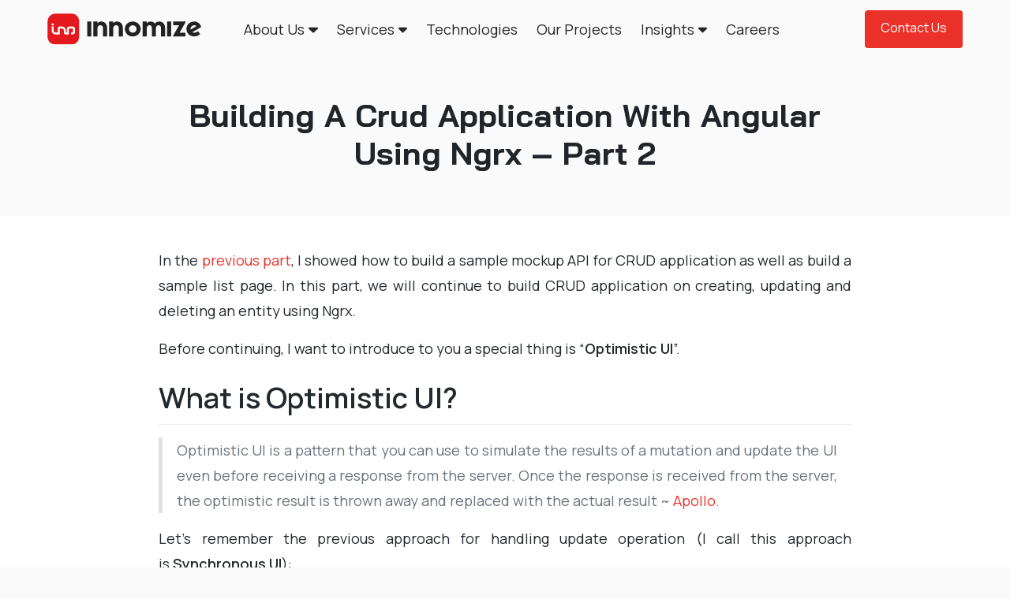

--- FILE ---
content_type: text/html; charset=utf-8
request_url: https://innomizetech.com/blog/building-a-crud-application-with-angular-using-ngrx-part-2
body_size: 17056
content:
<!DOCTYPE html><html lang="en"><head><meta charSet="utf-8"/><meta name="viewport" content="width=device-width"/><link rel="shortcut icon" href="https://res.cloudinary.com/innomizetech/image/upload/v1687234677/production/favicon_32x32_885785f09d.png"/><meta property="og:url" content="https://innomizetech.com/blog/building-a-crud-application-with-angular-using-ngrx-part-2"/><link rel="canonical" href="https://innomizetech.com/blog/building-a-crud-application-with-angular-using-ngrx-part-2"/><meta property="icon" content="https://res.cloudinary.com/innomizetech/image/upload/v1687234677/production/favicon_32x32_885785f09d.png"/><meta property="apple-touch-icon" content="https://res.cloudinary.com/innomizetech/image/upload/v1687234677/production/favicon_32x32_885785f09d.png"/><title>Building A Crud Application With Angular Using Ngrx – Part 2</title><meta name="robots" content="index,follow"/><meta name="description" content="In this part, we will continue to build CRUD applications on creating, updating, and deleting an entity using Ngrx"/><meta name="twitter:card" content="summary_large_image"/><meta name="twitter:creator" content="innomizetech"/><meta property="og:title" content="Building A Crud Application With Angular Using Ngrx – Part 2"/><meta property="og:description" content="In this part, we will continue to build CRUD applications on creating, updating, and deleting an entity using Ngrx"/><meta property="og:image" content="https://res.cloudinary.com/innomizetech/image/upload/v1729843075/production/Cover_Building_A_Crud_Application_With_Angular_Using_Ngrx_Part_2_a1279dd35e.png"/><meta property="og:image:width" content="1278"/><meta property="og:image:height" content="780"/><meta property="og:image" content="https://res.cloudinary.com/innomizetech/image/upload/v1729843076/production/large_Cover_Building_A_Crud_Application_With_Angular_Using_Ngrx_Part_2_a1279dd35e.png"/><meta property="og:image:width" content="1000"/><meta property="og:image:height" content="610"/><meta property="og:image" content="https://res.cloudinary.com/innomizetech/image/upload/v1729843075/production/small_Cover_Building_A_Crud_Application_With_Angular_Using_Ngrx_Part_2_a1279dd35e.png"/><meta property="og:image:width" content="500"/><meta property="og:image:height" content="305"/><meta property="og:image" content="https://res.cloudinary.com/innomizetech/image/upload/v1729843075/production/medium_Cover_Building_A_Crud_Application_With_Angular_Using_Ngrx_Part_2_a1279dd35e.png"/><meta property="og:image:width" content="750"/><meta property="og:image:height" content="458"/><meta property="og:image" content="https://res.cloudinary.com/innomizetech/image/upload/v1729843075/production/thumbnail_Cover_Building_A_Crud_Application_With_Angular_Using_Ngrx_Part_2_a1279dd35e.png"/><meta property="og:image:width" content="245"/><meta property="og:image:height" content="150"/><meta name="next-head-count" content="29"/><link rel="preconnect" href="https://fonts.gstatic.com" crossorigin /><link rel="preload" href="/_next/static/css/6c886fbfd8b83eb7.css" as="style"/><link rel="stylesheet" href="/_next/static/css/6c886fbfd8b83eb7.css" data-n-g=""/><noscript data-n-css=""></noscript><script defer="" nomodule="" src="/_next/static/chunks/polyfills-42372ed130431b0a.js"></script><script src="/_next/static/chunks/webpack-9ac670b478fec099.js" defer=""></script><script src="/_next/static/chunks/framework-978a6051e6d0c57a.js" defer=""></script><script src="/_next/static/chunks/main-1f0b2e3772f08d1f.js" defer=""></script><script src="/_next/static/chunks/pages/_app-2fcf7bde31666eb4.js" defer=""></script><script src="/_next/static/chunks/6577-8f204b9100047317.js" defer=""></script><script src="/_next/static/chunks/7086-e9fe1f5dff703036.js" defer=""></script><script src="/_next/static/chunks/9097-0f321caa551418f2.js" defer=""></script><script src="/_next/static/chunks/7229-f4c12ae093e370df.js" defer=""></script><script src="/_next/static/chunks/6642-6e4198fc23d7e68f.js" defer=""></script><script src="/_next/static/chunks/pages/blog/%5Bslug%5D-db1aa8ced8cb148d.js" defer=""></script><script src="/_next/static/K4cC8pe5FhuCnK8CnMYAF/_buildManifest.js" defer=""></script><script src="/_next/static/K4cC8pe5FhuCnK8CnMYAF/_ssgManifest.js" defer=""></script><style data-href="https://fonts.googleapis.com/css2?family=Manrope:wght@400;600;700&display=swap">@font-face{font-family:'Manrope';font-style:normal;font-weight:400;font-display:swap;src:url(https://fonts.gstatic.com/l/font?kit=xn7_YHE41ni1AdIRqAuZuw1Bx9mbZk79FO_G&skey=c397ded15edc0853&v=v20) format('woff')}@font-face{font-family:'Manrope';font-style:normal;font-weight:600;font-display:swap;src:url(https://fonts.gstatic.com/l/font?kit=xn7_YHE41ni1AdIRqAuZuw1Bx9mbZk4jE-_G&skey=c397ded15edc0853&v=v20) format('woff')}@font-face{font-family:'Manrope';font-style:normal;font-weight:700;font-display:swap;src:url(https://fonts.gstatic.com/l/font?kit=xn7_YHE41ni1AdIRqAuZuw1Bx9mbZk4aE-_G&skey=c397ded15edc0853&v=v20) format('woff')}@font-face{font-family:'Manrope';font-style:normal;font-weight:400;font-display:swap;src:url(https://fonts.gstatic.com/s/manrope/v20/xn7gYHE41ni1AdIRggqxSvfedN62Zw.woff2) format('woff2');unicode-range:U+0460-052F,U+1C80-1C8A,U+20B4,U+2DE0-2DFF,U+A640-A69F,U+FE2E-FE2F}@font-face{font-family:'Manrope';font-style:normal;font-weight:400;font-display:swap;src:url(https://fonts.gstatic.com/s/manrope/v20/xn7gYHE41ni1AdIRggOxSvfedN62Zw.woff2) format('woff2');unicode-range:U+0301,U+0400-045F,U+0490-0491,U+04B0-04B1,U+2116}@font-face{font-family:'Manrope';font-style:normal;font-weight:400;font-display:swap;src:url(https://fonts.gstatic.com/s/manrope/v20/xn7gYHE41ni1AdIRggSxSvfedN62Zw.woff2) format('woff2');unicode-range:U+0370-0377,U+037A-037F,U+0384-038A,U+038C,U+038E-03A1,U+03A3-03FF}@font-face{font-family:'Manrope';font-style:normal;font-weight:400;font-display:swap;src:url(https://fonts.gstatic.com/s/manrope/v20/xn7gYHE41ni1AdIRggixSvfedN62Zw.woff2) format('woff2');unicode-range:U+0102-0103,U+0110-0111,U+0128-0129,U+0168-0169,U+01A0-01A1,U+01AF-01B0,U+0300-0301,U+0303-0304,U+0308-0309,U+0323,U+0329,U+1EA0-1EF9,U+20AB}@font-face{font-family:'Manrope';font-style:normal;font-weight:400;font-display:swap;src:url(https://fonts.gstatic.com/s/manrope/v20/xn7gYHE41ni1AdIRggmxSvfedN62Zw.woff2) format('woff2');unicode-range:U+0100-02BA,U+02BD-02C5,U+02C7-02CC,U+02CE-02D7,U+02DD-02FF,U+0304,U+0308,U+0329,U+1D00-1DBF,U+1E00-1E9F,U+1EF2-1EFF,U+2020,U+20A0-20AB,U+20AD-20C0,U+2113,U+2C60-2C7F,U+A720-A7FF}@font-face{font-family:'Manrope';font-style:normal;font-weight:400;font-display:swap;src:url(https://fonts.gstatic.com/s/manrope/v20/xn7gYHE41ni1AdIRggexSvfedN4.woff2) format('woff2');unicode-range:U+0000-00FF,U+0131,U+0152-0153,U+02BB-02BC,U+02C6,U+02DA,U+02DC,U+0304,U+0308,U+0329,U+2000-206F,U+20AC,U+2122,U+2191,U+2193,U+2212,U+2215,U+FEFF,U+FFFD}@font-face{font-family:'Manrope';font-style:normal;font-weight:600;font-display:swap;src:url(https://fonts.gstatic.com/s/manrope/v20/xn7gYHE41ni1AdIRggqxSvfedN62Zw.woff2) format('woff2');unicode-range:U+0460-052F,U+1C80-1C8A,U+20B4,U+2DE0-2DFF,U+A640-A69F,U+FE2E-FE2F}@font-face{font-family:'Manrope';font-style:normal;font-weight:600;font-display:swap;src:url(https://fonts.gstatic.com/s/manrope/v20/xn7gYHE41ni1AdIRggOxSvfedN62Zw.woff2) format('woff2');unicode-range:U+0301,U+0400-045F,U+0490-0491,U+04B0-04B1,U+2116}@font-face{font-family:'Manrope';font-style:normal;font-weight:600;font-display:swap;src:url(https://fonts.gstatic.com/s/manrope/v20/xn7gYHE41ni1AdIRggSxSvfedN62Zw.woff2) format('woff2');unicode-range:U+0370-0377,U+037A-037F,U+0384-038A,U+038C,U+038E-03A1,U+03A3-03FF}@font-face{font-family:'Manrope';font-style:normal;font-weight:600;font-display:swap;src:url(https://fonts.gstatic.com/s/manrope/v20/xn7gYHE41ni1AdIRggixSvfedN62Zw.woff2) format('woff2');unicode-range:U+0102-0103,U+0110-0111,U+0128-0129,U+0168-0169,U+01A0-01A1,U+01AF-01B0,U+0300-0301,U+0303-0304,U+0308-0309,U+0323,U+0329,U+1EA0-1EF9,U+20AB}@font-face{font-family:'Manrope';font-style:normal;font-weight:600;font-display:swap;src:url(https://fonts.gstatic.com/s/manrope/v20/xn7gYHE41ni1AdIRggmxSvfedN62Zw.woff2) format('woff2');unicode-range:U+0100-02BA,U+02BD-02C5,U+02C7-02CC,U+02CE-02D7,U+02DD-02FF,U+0304,U+0308,U+0329,U+1D00-1DBF,U+1E00-1E9F,U+1EF2-1EFF,U+2020,U+20A0-20AB,U+20AD-20C0,U+2113,U+2C60-2C7F,U+A720-A7FF}@font-face{font-family:'Manrope';font-style:normal;font-weight:600;font-display:swap;src:url(https://fonts.gstatic.com/s/manrope/v20/xn7gYHE41ni1AdIRggexSvfedN4.woff2) format('woff2');unicode-range:U+0000-00FF,U+0131,U+0152-0153,U+02BB-02BC,U+02C6,U+02DA,U+02DC,U+0304,U+0308,U+0329,U+2000-206F,U+20AC,U+2122,U+2191,U+2193,U+2212,U+2215,U+FEFF,U+FFFD}@font-face{font-family:'Manrope';font-style:normal;font-weight:700;font-display:swap;src:url(https://fonts.gstatic.com/s/manrope/v20/xn7gYHE41ni1AdIRggqxSvfedN62Zw.woff2) format('woff2');unicode-range:U+0460-052F,U+1C80-1C8A,U+20B4,U+2DE0-2DFF,U+A640-A69F,U+FE2E-FE2F}@font-face{font-family:'Manrope';font-style:normal;font-weight:700;font-display:swap;src:url(https://fonts.gstatic.com/s/manrope/v20/xn7gYHE41ni1AdIRggOxSvfedN62Zw.woff2) format('woff2');unicode-range:U+0301,U+0400-045F,U+0490-0491,U+04B0-04B1,U+2116}@font-face{font-family:'Manrope';font-style:normal;font-weight:700;font-display:swap;src:url(https://fonts.gstatic.com/s/manrope/v20/xn7gYHE41ni1AdIRggSxSvfedN62Zw.woff2) format('woff2');unicode-range:U+0370-0377,U+037A-037F,U+0384-038A,U+038C,U+038E-03A1,U+03A3-03FF}@font-face{font-family:'Manrope';font-style:normal;font-weight:700;font-display:swap;src:url(https://fonts.gstatic.com/s/manrope/v20/xn7gYHE41ni1AdIRggixSvfedN62Zw.woff2) format('woff2');unicode-range:U+0102-0103,U+0110-0111,U+0128-0129,U+0168-0169,U+01A0-01A1,U+01AF-01B0,U+0300-0301,U+0303-0304,U+0308-0309,U+0323,U+0329,U+1EA0-1EF9,U+20AB}@font-face{font-family:'Manrope';font-style:normal;font-weight:700;font-display:swap;src:url(https://fonts.gstatic.com/s/manrope/v20/xn7gYHE41ni1AdIRggmxSvfedN62Zw.woff2) format('woff2');unicode-range:U+0100-02BA,U+02BD-02C5,U+02C7-02CC,U+02CE-02D7,U+02DD-02FF,U+0304,U+0308,U+0329,U+1D00-1DBF,U+1E00-1E9F,U+1EF2-1EFF,U+2020,U+20A0-20AB,U+20AD-20C0,U+2113,U+2C60-2C7F,U+A720-A7FF}@font-face{font-family:'Manrope';font-style:normal;font-weight:700;font-display:swap;src:url(https://fonts.gstatic.com/s/manrope/v20/xn7gYHE41ni1AdIRggexSvfedN4.woff2) format('woff2');unicode-range:U+0000-00FF,U+0131,U+0152-0153,U+02BB-02BC,U+02C6,U+02DA,U+02DC,U+0304,U+0308,U+0329,U+2000-206F,U+20AC,U+2122,U+2191,U+2193,U+2212,U+2215,U+FEFF,U+FFFD}</style><style data-href="https://fonts.googleapis.com/css2?family=Bai%20Jamjuree:wght@400;600;700&display=swap">@font-face{font-family:'Bai Jamjuree';font-style:normal;font-weight:400;font-display:swap;src:url(https://fonts.gstatic.com/l/font?kit=LDI1apSCOBt_aeQQ7ftydoaMWg&skey=39a3c14b43850abc&v=v13) format('woff')}@font-face{font-family:'Bai Jamjuree';font-style:normal;font-weight:600;font-display:swap;src:url(https://fonts.gstatic.com/l/font?kit=LDIqapSCOBt_aeQQ7ftydoa0gebukA&skey=ef3c4243e58503e9&v=v13) format('woff')}@font-face{font-family:'Bai Jamjuree';font-style:normal;font-weight:700;font-display:swap;src:url(https://fonts.gstatic.com/l/font?kit=LDIqapSCOBt_aeQQ7ftydoa05efukA&skey=7204b863223fc69a&v=v13) format('woff')}@font-face{font-family:'Bai Jamjuree';font-style:normal;font-weight:400;font-display:swap;src:url(https://fonts.gstatic.com/s/baijamjuree/v13/LDI1apSCOBt_aeQQ7ftydoa8SsLLubg58xGL.woff2) format('woff2');unicode-range:U+02D7,U+0303,U+0331,U+0E01-0E5B,U+200C-200D,U+25CC}@font-face{font-family:'Bai Jamjuree';font-style:normal;font-weight:400;font-display:swap;src:url(https://fonts.gstatic.com/s/baijamjuree/v13/LDI1apSCOBt_aeQQ7ftydoa8UcLLubg58xGL.woff2) format('woff2');unicode-range:U+0102-0103,U+0110-0111,U+0128-0129,U+0168-0169,U+01A0-01A1,U+01AF-01B0,U+0300-0301,U+0303-0304,U+0308-0309,U+0323,U+0329,U+1EA0-1EF9,U+20AB}@font-face{font-family:'Bai Jamjuree';font-style:normal;font-weight:400;font-display:swap;src:url(https://fonts.gstatic.com/s/baijamjuree/v13/LDI1apSCOBt_aeQQ7ftydoa8UMLLubg58xGL.woff2) format('woff2');unicode-range:U+0100-02BA,U+02BD-02C5,U+02C7-02CC,U+02CE-02D7,U+02DD-02FF,U+0304,U+0308,U+0329,U+1D00-1DBF,U+1E00-1E9F,U+1EF2-1EFF,U+2020,U+20A0-20AB,U+20AD-20C0,U+2113,U+2C60-2C7F,U+A720-A7FF}@font-face{font-family:'Bai Jamjuree';font-style:normal;font-weight:400;font-display:swap;src:url(https://fonts.gstatic.com/s/baijamjuree/v13/LDI1apSCOBt_aeQQ7ftydoa8XsLLubg58w.woff2) format('woff2');unicode-range:U+0000-00FF,U+0131,U+0152-0153,U+02BB-02BC,U+02C6,U+02DA,U+02DC,U+0304,U+0308,U+0329,U+2000-206F,U+20AC,U+2122,U+2191,U+2193,U+2212,U+2215,U+FEFF,U+FFFD}@font-face{font-family:'Bai Jamjuree';font-style:normal;font-weight:600;font-display:swap;src:url(https://fonts.gstatic.com/s/baijamjuree/v13/LDIqapSCOBt_aeQQ7ftydoa0gebegJo02SuCgcva.woff2) format('woff2');unicode-range:U+02D7,U+0303,U+0331,U+0E01-0E5B,U+200C-200D,U+25CC}@font-face{font-family:'Bai Jamjuree';font-style:normal;font-weight:600;font-display:swap;src:url(https://fonts.gstatic.com/s/baijamjuree/v13/LDIqapSCOBt_aeQQ7ftydoa0gebem5o02SuCgcva.woff2) format('woff2');unicode-range:U+0102-0103,U+0110-0111,U+0128-0129,U+0168-0169,U+01A0-01A1,U+01AF-01B0,U+0300-0301,U+0303-0304,U+0308-0309,U+0323,U+0329,U+1EA0-1EF9,U+20AB}@font-face{font-family:'Bai Jamjuree';font-style:normal;font-weight:600;font-display:swap;src:url(https://fonts.gstatic.com/s/baijamjuree/v13/LDIqapSCOBt_aeQQ7ftydoa0gebempo02SuCgcva.woff2) format('woff2');unicode-range:U+0100-02BA,U+02BD-02C5,U+02C7-02CC,U+02CE-02D7,U+02DD-02FF,U+0304,U+0308,U+0329,U+1D00-1DBF,U+1E00-1E9F,U+1EF2-1EFF,U+2020,U+20A0-20AB,U+20AD-20C0,U+2113,U+2C60-2C7F,U+A720-A7FF}@font-face{font-family:'Bai Jamjuree';font-style:normal;font-weight:600;font-display:swap;src:url(https://fonts.gstatic.com/s/baijamjuree/v13/LDIqapSCOBt_aeQQ7ftydoa0gebelJo02SuCgQ.woff2) format('woff2');unicode-range:U+0000-00FF,U+0131,U+0152-0153,U+02BB-02BC,U+02C6,U+02DA,U+02DC,U+0304,U+0308,U+0329,U+2000-206F,U+20AC,U+2122,U+2191,U+2193,U+2212,U+2215,U+FEFF,U+FFFD}@font-face{font-family:'Bai Jamjuree';font-style:normal;font-weight:700;font-display:swap;src:url(https://fonts.gstatic.com/s/baijamjuree/v13/LDIqapSCOBt_aeQQ7ftydoa05efegJo02SuCgcva.woff2) format('woff2');unicode-range:U+02D7,U+0303,U+0331,U+0E01-0E5B,U+200C-200D,U+25CC}@font-face{font-family:'Bai Jamjuree';font-style:normal;font-weight:700;font-display:swap;src:url(https://fonts.gstatic.com/s/baijamjuree/v13/LDIqapSCOBt_aeQQ7ftydoa05efem5o02SuCgcva.woff2) format('woff2');unicode-range:U+0102-0103,U+0110-0111,U+0128-0129,U+0168-0169,U+01A0-01A1,U+01AF-01B0,U+0300-0301,U+0303-0304,U+0308-0309,U+0323,U+0329,U+1EA0-1EF9,U+20AB}@font-face{font-family:'Bai Jamjuree';font-style:normal;font-weight:700;font-display:swap;src:url(https://fonts.gstatic.com/s/baijamjuree/v13/LDIqapSCOBt_aeQQ7ftydoa05efempo02SuCgcva.woff2) format('woff2');unicode-range:U+0100-02BA,U+02BD-02C5,U+02C7-02CC,U+02CE-02D7,U+02DD-02FF,U+0304,U+0308,U+0329,U+1D00-1DBF,U+1E00-1E9F,U+1EF2-1EFF,U+2020,U+20A0-20AB,U+20AD-20C0,U+2113,U+2C60-2C7F,U+A720-A7FF}@font-face{font-family:'Bai Jamjuree';font-style:normal;font-weight:700;font-display:swap;src:url(https://fonts.gstatic.com/s/baijamjuree/v13/LDIqapSCOBt_aeQQ7ftydoa05efelJo02SuCgQ.woff2) format('woff2');unicode-range:U+0000-00FF,U+0131,U+0152-0153,U+02BB-02BC,U+02C6,U+02DA,U+02DC,U+0304,U+0308,U+0329,U+2000-206F,U+20AC,U+2122,U+2191,U+2193,U+2212,U+2215,U+FEFF,U+FFFD}</style></head><body><div id="__next"><header></header><main><article><header><div class="container"><div class="row justify-content-center"><div class="col-lg-9 col-md-12 text-center py-5 px-0 post-title"><h1>Building A Crud Application With Angular Using Ngrx – Part 2</h1></div></div></div></header><section class="blog-detail-content bg-white"><div class="container"><div class="row justify-content-center"><div class="col-lg-9 col-md-12 p-0"><span aria-live="polite" aria-busy="true"><span class="react-loading-skeleton">‌</span><br/><span class="react-loading-skeleton">‌</span><br/><span class="react-loading-skeleton">‌</span><br/><span class="react-loading-skeleton">‌</span><br/><span class="react-loading-skeleton">‌</span><br/></span><div class="my-3"></div><p><span aria-live="polite" aria-busy="true"><span class="react-loading-skeleton">‌</span><br/></span></p><span aria-live="polite" aria-busy="true"><span class="react-loading-skeleton" style="height:200px">‌</span><br/></span><div class="my-3"></div><span aria-live="polite" aria-busy="true"><span class="react-loading-skeleton">‌</span><br/><span class="react-loading-skeleton">‌</span><br/><span class="react-loading-skeleton">‌</span><br/><span class="react-loading-skeleton">‌</span><br/><span class="react-loading-skeleton">‌</span><br/><span class="react-loading-skeleton">‌</span><br/><span class="react-loading-skeleton">‌</span><br/><span class="react-loading-skeleton">‌</span><br/><span class="react-loading-skeleton">‌</span><br/><span class="react-loading-skeleton">‌</span><br/></span><div class="my-3"></div><span aria-live="polite" aria-busy="true"><span class="react-loading-skeleton" style="height:200px">‌</span><br/></span><div class="my-3"></div><p><span aria-live="polite" aria-busy="true"><span class="react-loading-skeleton">‌</span><br/></span></p><span aria-live="polite" aria-busy="true"><span class="react-loading-skeleton">‌</span><br/><span class="react-loading-skeleton">‌</span><br/><span class="react-loading-skeleton">‌</span><br/></span><div class="mt-5 text-right"><span class="font-italic">Nov 15, 2019</span></div></div></div></div></section><section class="blog-detail-footer bg-white"><div class="container"><div class="row justify-content-center"><div class="col-lg-9 col-md-12 py-3 px-0 row justify-content-center align-items-center border-top"><div class="left col-12 col-md-6 p-0 d-flex"><div class="post-author d-flex align-items-center"><div class="author-img"><img alt="team-members/Tuan Nguyen" loading="lazy" width="48" height="48" decoding="async" data-nimg="1" style="color:transparent" srcSet="https://res.cloudinary.com/innomizetech/image/upload/v1687234673/production/Tuan_Nguyen_bfcf51a80c.png?w=48 1x, https://res.cloudinary.com/innomizetech/image/upload/v1687234673/production/Tuan_Nguyen_bfcf51a80c.png?w=96 2x" src="https://res.cloudinary.com/innomizetech/image/upload/v1687234673/production/Tuan_Nguyen_bfcf51a80c.png?w=96"/></div><div><p class="m-0 font-weight-bold">Tuan Nguyen</p><p class="m-0 font-italic">Technical Lead</p></div></div></div><div class="right col-12 col-md-6 d-flex justify-content-center justify-content-md-end"><div class="social-button d-flex"><a class="social-icon" target="_blank" rel="noreferrer" href="https://www.facebook.com/sharer/sharer.php?u=undefined"><img alt="facebook" loading="lazy" width="32" height="32" decoding="async" data-nimg="1" style="color:transparent" srcSet="https://res.cloudinary.com/innomizetech/image/upload/v1687234691/production/facebook_a6aef75892.svg?w=32 1x, https://res.cloudinary.com/innomizetech/image/upload/v1687234691/production/facebook_a6aef75892.svg?w=64 2x" src="https://res.cloudinary.com/innomizetech/image/upload/v1687234691/production/facebook_a6aef75892.svg?w=64"/></a><a class="social-icon" target="_blank" rel="noreferrer" href="https://twitter.com/intent/tweet?url=undefined"><img alt="twitter" loading="lazy" width="32" height="32" decoding="async" data-nimg="1" style="color:transparent" srcSet="https://res.cloudinary.com/innomizetech/image/upload/v1687234693/production/twitter_6773a7d565.svg?w=32 1x, https://res.cloudinary.com/innomizetech/image/upload/v1687234693/production/twitter_6773a7d565.svg?w=64 2x" src="https://res.cloudinary.com/innomizetech/image/upload/v1687234693/production/twitter_6773a7d565.svg?w=64"/></a><a class="social-icon" target="_blank" rel="noreferrer" href="https://www.linkedin.com/sharing/share-offsite/?url=undefined"><img alt="linked-in" loading="lazy" width="32" height="32" decoding="async" data-nimg="1" style="color:transparent" srcSet="https://res.cloudinary.com/innomizetech/image/upload/v1687234696/production/linked_in_a4a3ad6070.svg?w=32 1x, https://res.cloudinary.com/innomizetech/image/upload/v1687234696/production/linked_in_a4a3ad6070.svg?w=64 2x" src="https://res.cloudinary.com/innomizetech/image/upload/v1687234696/production/linked_in_a4a3ad6070.svg?w=64"/></a><div class="copy-url-icon"><img alt="icon/copy-url" loading="lazy" width="32" height="32" decoding="async" data-nimg="1" style="color:transparent" srcSet="https://res.cloudinary.com/innomizetech/image/upload/v1687234699/production/copy_url_ec332732d6.svg?w=32 1x, https://res.cloudinary.com/innomizetech/image/upload/v1687234699/production/copy_url_ec332732d6.svg?w=64 2x" src="https://res.cloudinary.com/innomizetech/image/upload/v1687234699/production/copy_url_ec332732d6.svg?w=64"/></div></div></div></div></div></div></section><section class="blog-area"><div class="container-fluid"><div style="opacity:0;transform:translate3d(0,100px,0)"><header class=" section-title"><span class="sub-title"><svg width="58" height="30" fill="none" xmlns="http://www.w3.org/2000/svg"><path d="M26 25.4804V0.519645C25.998 0.382428 25.9427 0.251345 25.8457 0.154308C25.7487 0.0572702 25.6176 0.00197466 25.4804 0H0.519828C0.382612 0.00197466 0.25153 0.0572702 0.154493 0.154308C0.0574564 0.251345 0.00197464 0.382428 0 0.519645V25.4804C0.00197464 25.6176 0.0574564 25.7487 0.154493 25.8457C0.25153 25.9427 0.382612 25.998 0.519828 26H25.4804C25.6176 25.998 25.7487 25.9427 25.8457 25.8457C25.9427 25.7487 25.998 25.6176 26 25.4804ZM6.54208 12.9999C6.54208 11.277 7.22642 9.62478 8.44469 8.4065C9.66296 7.18822 11.3154 6.50369 13.0383 6.50369C14.7611 6.50369 16.4135 7.18822 17.6318 8.4065C18.8501 9.62478 19.5344 11.277 19.5344 12.9999C19.5354 13.8536 19.3682 14.6994 19.0422 15.4884C18.7162 16.2775 18.2377 16.9945 17.6344 17.5985C17.0311 18.2026 16.3147 18.6816 15.526 19.0086C14.7373 19.3355 13.892 19.5038 13.0383 19.5038C12.1845 19.5038 11.3392 19.3355 10.5505 19.0086C9.76185 18.6816 9.04541 18.2026 8.44208 17.5985C7.83875 16.9945 7.3603 16.2775 7.03429 15.4884C6.70828 14.6994 6.54107 13.8536 6.54208 12.9999Z" fill="#ea322a"></path><path d="M46.9037 8.9028C45.6848 10.1211 45 11.7733 45 13.4962C44.999 14.3499 45.1663 15.1956 45.4925 15.9847C45.8187 16.7737 46.2974 17.4907 46.9011 18.0948C47.5048 18.6988 48.2217 19.1779 49.0108 19.5048C49.7999 19.8317 50.6458 20 51.5 20C52.3542 20 53.2001 19.8317 53.9892 19.5048C54.7783 19.1779 55.4952 18.6988 56.0989 18.0948C56.7026 17.4907 57.1813 16.7737 57.5075 15.9847C57.8337 15.1956 58.001 14.3499 58 13.4962C58 11.7733 57.3152 10.1211 56.0963 8.9028C54.8773 7.68453 53.2239 7 51.5 7C49.7761 7 48.1227 7.68453 46.9037 8.9028Z" fill="#ea322a"></path></svg></span><h2>Similar articles</h2></header></div><p class="text-center">There are no related articles!</p></div></section></article></main></div><script id="__NEXT_DATA__" type="application/json">{"props":{"pageProps":{"global":{"metaTitleSuffix":"IT Consulting | Outsourcing | Vietnam","createdAt":"2023-06-20T04:18:21.257Z","updatedAt":"2026-01-12T14:29:05.633Z","publishedAt":"2023-06-20T04:17:56.268Z","locale":"en","metadata":{"id":6,"metaTitle":"INNOMIZE","metaDescription":"An outsourcing software development and IT consulting company based in Vietnam. We are experts in Cloud Computing, Web Development, Mobile Development, DevOps and Automation Testing.","canonical":null,"twitterCardType":"summary","twitterUsername":"innomizetech","facebookAppId":null,"noindex":null,"nofollow":null,"additionalMetaTags":null,"shareImage":{"data":{"id":2,"attributes":{"name":"social-share-image","alternativeText":"social-share-image","caption":"social-share-image","width":800,"height":800,"formats":{"small":{"ext":".jpeg","url":"https://res.cloudinary.com/innomizetech/image/upload/v1687258190/production/small_social_share_image_1ea6d87e47.jpg","hash":"small_social_share_image_1ea6d87e47","mime":"image/jpeg","name":"small_social-share-image","path":null,"size":39.86,"width":500,"height":500,"provider_metadata":{"public_id":"production/small_social_share_image_1ea6d87e47","resource_type":"image"}},"medium":{"ext":".jpeg","url":"https://res.cloudinary.com/innomizetech/image/upload/v1687258190/production/medium_social_share_image_1ea6d87e47.jpg","hash":"medium_social_share_image_1ea6d87e47","mime":"image/jpeg","name":"medium_social-share-image","path":null,"size":79.21,"width":750,"height":750,"provider_metadata":{"public_id":"production/medium_social_share_image_1ea6d87e47","resource_type":"image"}},"thumbnail":{"ext":".jpeg","url":"https://res.cloudinary.com/innomizetech/image/upload/v1687258190/production/thumbnail_social_share_image_1ea6d87e47.jpg","hash":"thumbnail_social_share_image_1ea6d87e47","mime":"image/jpeg","name":"thumbnail_social-share-image","path":null,"size":4.94,"width":156,"height":156,"provider_metadata":{"public_id":"production/thumbnail_social_share_image_1ea6d87e47","resource_type":"image"}}},"hash":"social_share_image_1ea6d87e47","ext":".jpeg","mime":"image/jpeg","size":88.61,"url":"https://res.cloudinary.com/innomizetech/image/upload/v1687258190/production/social_share_image_1ea6d87e47.jpg","previewUrl":null,"provider":"cloudinary","provider_metadata":{"public_id":"production/social_share_image_1ea6d87e47","resource_type":"image"},"createdAt":"2023-06-20T04:17:51.059Z","updatedAt":"2023-06-20T10:49:51.212Z"}}}},"logo":{"data":{"id":7,"attributes":{"name":"logo-2x","alternativeText":"logo-2x","caption":"logo-2x","width":397,"height":82,"formats":null,"hash":"logo_2x_9c5192a0fc","ext":".svg","mime":"image/svg","size":3.76,"url":"https://res.cloudinary.com/innomizetech/image/upload/v1687234678/production/logo_2x_9c5192a0fc.svg","previewUrl":null,"provider":"cloudinary","provider_metadata":{"public_id":"production/logo_2x_9c5192a0fc","resource_type":"image"},"createdAt":"2023-06-20T04:18:00.294Z","updatedAt":"2023-06-20T04:18:00.294Z"}}},"favicon":{"data":{"id":6,"attributes":{"name":"favicon-32x32","alternativeText":"favicon-32x32","caption":"favicon-32x32","width":32,"height":32,"formats":null,"hash":"favicon_32x32_885785f09d","ext":".png","mime":"image/png","size":0.38,"url":"https://res.cloudinary.com/innomizetech/image/upload/v1687234677/production/favicon_32x32_885785f09d.png","previewUrl":null,"provider":"cloudinary","provider_metadata":{"public_id":"production/favicon_32x32_885785f09d","resource_type":"image"},"createdAt":"2023-06-20T04:17:57.777Z","updatedAt":"2023-06-20T04:17:57.777Z"}}},"footer":{"id":1,"footerText":"Unlock digital possibilities and achieve remarkable success with us, your strategic IT partner. \n\nInnovating Responsibly - Your Trusted Software Partner!","copyRight":" Copyright @2026 \u003cstrong\u003eINNOMIZE CO., LTD.\u003c/strong\u003e All Rights Reserved.","logo":{"data":{"id":7,"attributes":{"name":"logo-2x","alternativeText":"logo-2x","caption":"logo-2x","width":397,"height":82,"formats":null,"hash":"logo_2x_9c5192a0fc","ext":".svg","mime":"image/svg","size":3.76,"url":"https://res.cloudinary.com/innomizetech/image/upload/v1687234678/production/logo_2x_9c5192a0fc.svg","previewUrl":null,"provider":"cloudinary","provider_metadata":{"public_id":"production/logo_2x_9c5192a0fc","resource_type":"image"},"createdAt":"2023-06-20T04:18:00.294Z","updatedAt":"2023-06-20T04:18:00.294Z"}}},"links":[{"id":1,"title":"Company","links":[{"id":2,"url":"/about-us","newTab":false,"text":"About","isExternal":false},{"id":30,"url":"/careers","newTab":null,"text":"Careers","isExternal":false},{"id":42,"url":"/news","newTab":null,"text":"News","isExternal":false},{"id":3,"url":"/contact-us","newTab":false,"text":"Contact","isExternal":false},{"id":43,"url":"/privacy-policy","newTab":null,"text":"Privacy","isExternal":false}]},{"id":2,"title":"Resources","links":[{"id":4,"url":"/projects","newTab":false,"text":"Our Projects","isExternal":false},{"id":5,"url":"/services","newTab":false,"text":"Our Services","isExternal":false},{"id":31,"url":"/technologies","newTab":null,"text":"Our Technologies","isExternal":false},{"id":6,"url":"/blog","newTab":false,"text":"Our Blog","isExternal":false}]}],"address":{"id":1,"text":"Contact Info","companyAddress":"Floor 6, Bluesky Office, 1 Bach Dang St., Tan Son Hoa Ward, HCMC, Vietnam","phoneNumber":"+84 287 307 5968","emailAddress":"info@innomizetech.com","addressIcon":{"data":{"id":9,"attributes":{"name":"icon/map","alternativeText":"icon/map","caption":"icon/map","width":24,"height":24,"formats":null,"hash":"map_15696b1ba2","ext":".svg","mime":"image/svg","size":0.68,"url":"https://res.cloudinary.com/innomizetech/image/upload/v1687234683/production/map_15696b1ba2.svg","previewUrl":null,"provider":"cloudinary","provider_metadata":{"public_id":"production/map_15696b1ba2","resource_type":"image"},"createdAt":"2023-06-20T04:18:04.652Z","updatedAt":"2023-06-20T04:18:04.652Z"}}},"phoneIcon":{"data":{"id":10,"attributes":{"name":"icon/call","alternativeText":"icon/call","caption":"icon/call","width":24,"height":24,"formats":null,"hash":"call_ff7cc0d504","ext":".svg","mime":"image/svg","size":1.38,"url":"https://res.cloudinary.com/innomizetech/image/upload/v1687234685/production/call_ff7cc0d504.svg","previewUrl":null,"provider":"cloudinary","provider_metadata":{"public_id":"production/call_ff7cc0d504","resource_type":"image"},"createdAt":"2023-06-20T04:18:07.498Z","updatedAt":"2023-06-20T04:18:07.498Z"}}},"emailIcon":{"data":{"id":11,"attributes":{"name":"icon/email","alternativeText":"icon/email","caption":"icon/email","width":24,"height":24,"formats":null,"hash":"email_95802a4e0a","ext":".svg","mime":"image/svg","size":0.75,"url":"https://res.cloudinary.com/innomizetech/image/upload/v1687234688/production/email_95802a4e0a.svg","previewUrl":null,"provider":"cloudinary","provider_metadata":{"public_id":"production/email_95802a4e0a","resource_type":"image"},"createdAt":"2023-06-20T04:18:10.079Z","updatedAt":"2023-06-20T04:18:10.079Z"}}}},"socials":[{"id":1,"url":"https://www.facebook.com/innomizetech/","icon":{"data":{"id":12,"attributes":{"name":"facebook","alternativeText":"facebook","caption":"facebook","width":32,"height":32,"formats":null,"hash":"facebook_a6aef75892","ext":".svg","mime":"image/svg","size":0.48,"url":"https://res.cloudinary.com/innomizetech/image/upload/v1687234691/production/facebook_a6aef75892.svg","previewUrl":null,"provider":"cloudinary","provider_metadata":{"public_id":"production/facebook_a6aef75892","resource_type":"image"},"createdAt":"2023-06-20T04:18:12.491Z","updatedAt":"2023-06-20T04:18:12.491Z"}}}},{"id":2,"url":"https://twitter.com/innomizetech/","icon":{"data":{"id":13,"attributes":{"name":"twitter","alternativeText":"twitter","caption":"twitter","width":32,"height":32,"formats":null,"hash":"twitter_6773a7d565","ext":".svg","mime":"image/svg","size":0.84,"url":"https://res.cloudinary.com/innomizetech/image/upload/v1687234693/production/twitter_6773a7d565.svg","previewUrl":null,"provider":"cloudinary","provider_metadata":{"public_id":"production/twitter_6773a7d565","resource_type":"image"},"createdAt":"2023-06-20T04:18:15.462Z","updatedAt":"2023-06-20T04:18:15.462Z"}}}},{"id":3,"url":"https://www.linkedin.com/company/innomizetech/","icon":{"data":{"id":14,"attributes":{"name":"linked-in","alternativeText":"linked-in","caption":"linked-in","width":32,"height":32,"formats":null,"hash":"linked_in_a4a3ad6070","ext":".svg","mime":"image/svg","size":0.8,"url":"https://res.cloudinary.com/innomizetech/image/upload/v1687234696/production/linked_in_a4a3ad6070.svg","previewUrl":null,"provider":"cloudinary","provider_metadata":{"public_id":"production/linked_in_a4a3ad6070","resource_type":"image"},"createdAt":"2023-06-20T04:18:18.304Z","updatedAt":"2023-06-20T04:18:18.304Z"}}}}],"coverBackground":{"data":{"id":1188,"attributes":{"name":"Footer cover.png","alternativeText":null,"caption":null,"width":1625,"height":376,"formats":{"large":{"ext":".png","url":"https://res.cloudinary.com/innomizetech/image/upload/v1736838604/production/large_Footer_cover_e5a0569ec1.png","hash":"large_Footer_cover_e5a0569ec1","mime":"image/png","name":"large_Footer cover.png","path":null,"size":296.27,"width":1000,"height":231,"provider_metadata":{"public_id":"production/large_Footer_cover_e5a0569ec1","resource_type":"image"}},"small":{"ext":".png","url":"https://res.cloudinary.com/innomizetech/image/upload/v1736838604/production/small_Footer_cover_e5a0569ec1.png","hash":"small_Footer_cover_e5a0569ec1","mime":"image/png","name":"small_Footer cover.png","path":null,"size":82.41,"width":500,"height":116,"provider_metadata":{"public_id":"production/small_Footer_cover_e5a0569ec1","resource_type":"image"}},"medium":{"ext":".png","url":"https://res.cloudinary.com/innomizetech/image/upload/v1736838604/production/medium_Footer_cover_e5a0569ec1.png","hash":"medium_Footer_cover_e5a0569ec1","mime":"image/png","name":"medium_Footer cover.png","path":null,"size":171.58,"width":750,"height":174,"provider_metadata":{"public_id":"production/medium_Footer_cover_e5a0569ec1","resource_type":"image"}},"thumbnail":{"ext":".png","url":"https://res.cloudinary.com/innomizetech/image/upload/v1736838603/production/thumbnail_Footer_cover_e5a0569ec1.png","hash":"thumbnail_Footer_cover_e5a0569ec1","mime":"image/png","name":"thumbnail_Footer cover.png","path":null,"size":24.11,"width":245,"height":57,"provider_metadata":{"public_id":"production/thumbnail_Footer_cover_e5a0569ec1","resource_type":"image"}}},"hash":"Footer_cover_e5a0569ec1","ext":".png","mime":"image/png","size":145.76,"url":"https://res.cloudinary.com/innomizetech/image/upload/v1736838604/production/Footer_cover_e5a0569ec1.png","previewUrl":null,"provider":"cloudinary","provider_metadata":{"public_id":"production/Footer_cover_e5a0569ec1","resource_type":"image"},"createdAt":"2025-01-14T07:10:05.541Z","updatedAt":"2025-01-14T09:02:29.325Z"}}}},"copyUrlIcon":{"data":{"id":15,"attributes":{"name":"icon/copy-url","alternativeText":"icon/copy-url","caption":"icon/copy-url","width":40,"height":40,"formats":null,"hash":"copy_url_ec332732d6","ext":".svg","mime":"image/svg","size":1.35,"url":"https://res.cloudinary.com/innomizetech/image/upload/v1687234699/production/copy_url_ec332732d6.svg","previewUrl":null,"provider":"cloudinary","provider_metadata":{"public_id":"production/copy_url_ec332732d6","resource_type":"image"},"createdAt":"2023-06-20T04:18:20.995Z","updatedAt":"2023-06-20T04:18:20.995Z"}}}},"siteDomain":"https://innomizetech.com","preview":null,"post":{"title":"Building A Crud Application With Angular Using Ngrx – Part 2","slug":"building-a-crud-application-with-angular-using-ngrx-part-2","content":"In the [previous part](https://blog.innomizetech.com/2019/11/12/building-a-crud-application-with-angular-using-ngrx-part-1/), I showed how to build a sample mockup API for CRUD application as well as build a sample list page. In this part, we will continue to build CRUD application on creating, updating and deleting an entity using Ngrx.\n\nBefore continuing, I want to introduce to you a special thing is “**Optimistic UI**”.\n\nWhat is O**ptimistic UI?**\n==========================\n\n\u003e Optimistic UI is a pattern that you can use to simulate the results of a mutation and update the UI even before receiving a response from the server. Once the response is received from the server, the optimistic result is thrown away and replaced with the actual result ~ [Apollo](https://www.apollographql.com/docs/react/performance/optimistic-ui/).\n\nLet’s remember the previous approach for handling update operation (I call this approach is **Synchronous UI**):\n\n*   The end-user click update action.\n*   The end-user click update action.\n*   Make an HTTP request for the update operation.\n*   Displays a spinner (or loading image) for waiting for the success response from the server.\n*   After the server responses successfully, we continue to refresh data on UI to reflect with the updated result for consistency. Otherwise failed, display an error message.\n\nAnd if we apply the **Optimistic UI** approach:\n\n*   The end-user click update action.\n*   Make an HTTP request for updating operation and the UI value is updated immediately assuming the response will be successful.\n*   After the server responses successfully, we do not anything. Otherwise failed, revert the UI value as the previous state.\n\nAs you see two above approaches, the **Synchronous UI** approach needs a step that shows a spinner for waiting for the server’s response and the UI just is updated after the server is responded. In most cases, there is no reason to wait for a successful response when we assume that all requests are expected to be successful. Like that, the **Optimistic UI** approach brings to the end-user a faster user experience, more smooth and stable.\n\nNow, we will dive to implement CRUD application with optimistic interaction.\n\n* * *\n\nIn part 1, we have built the CRUD application to read Entity from the server and display it using Ngrx. Before we implement the update Entity feature, we need update code for some files as preparation.\n\nUpdate the _entity.service.ts_ file as:\n```yaml\n    import { HttpClient } from \"@angular/common/http\";\n    import { Injectable } from \"@angular/core\";\n    import { Entity } from \"../models/entity\";\n    \n    @Injectable({\n      providedIn: \"root\"\n    })\n    export class EntityService {\n      private baseURL: string;\n    \n      constructor(public http: HttpClient) {\n        this.baseURL = \"https://entity.getsandbox.com\";\n      }\n    \n      getEntities() {\n        return this.http.get(`${this.baseURL}/entities`);\n      }\n    \n      getEntity(id: number) {\n        return this.http.get(`${this.baseURL}/entities/${id}`);\n      }\n    \n      createEntity(entity: Entity) {\n        return this.http.post(`${this.baseURL}/entities`, entity);\n      }\n    \n      updateEntity(id: number, update: Entity) {\n        return this.http.put(`${this.baseURL}/entities/${id}`, update);\n      }\n    \n      deleteEntity(id: number) {\n        return this.http.delete(`${this.baseURL}/entities/${id}`);\n      }\n    }\n```\nUpdate _entities.page.html_ to add some action links:\n```yaml\n    \u003ch1\u003e{{title}}\u003c/h1\u003e\n    \n    \u003cdiv *ngFor=\"let entity of (entities$ | async)\"\u003e\n      \u003cp\u003e\n        Entity Id: {{entity.id}} | Name: {{entity.name}} | Code: {{entity.code}} |\n        \u003ca [routerLink]=\"['edit', entity.id]\"\u003eEdit\u003c/a\u003e |\n        \u003ca href=\"javascript:void(0)\" (click)=\"delete(entity.id)\"\u003eDelete\u003c/a\u003e\n      \u003c/p\u003e\n    \u003c/div\u003e\n```\nUpdate Entity\n=============\n\nFirst, we update _entity.actions.ts_ file to add some actions as:\n```yaml\n    import { createAction, props } from \"@ngrx/store\";\n    \n    import { Entity } from \"../entity\";\n    \n    export enum EntityActionTypes {\n      LoadEntities = \"[Entity] Load Entities\",\n      LoadEntitiesSuccess = \"[Entity] Load Entities Success\",\n      LoadEntitiesFail = \"[Entity] Load Entities Fail\",\n      LoadEntity = \"[Entity] Load Entity\",\n      LoadEntitySuccess = \"[Entity] Load Entity Success\",\n      LoadEntityFail = \"[Entity] Load Entity Fail\",\n      UpdateEntity = \"[Entity] Update Entity\",\n      UpdateEntitySuccess = \"[Entity] Update Entity Success\",\n      UpdateEntityFail = \"[Entity] Update Entity Fail\"\n    }\n    \n    export const loadEntities = createAction(EntityActionTypes.LoadEntities);\n    \n    export const loadEntitiesSuccess = createAction(\n      EntityActionTypes.LoadEntitiesSuccess,\n      props\u003c{ data: Entity[] }\u003e()\n    );\n    \n    export const loadEntitiesFail = createAction(\n      EntityActionTypes.LoadEntitiesFail,\n      props\u003c{ error: Error | any }\u003e()\n    );\n    \n    export const loadEntity = createAction(\n      EntityActionTypes.LoadEntity,\n      props\u003c{ id: number }\u003e()\n    );\n    \n    export const loadEntitySuccess = createAction(\n      EntityActionTypes.LoadEntitySuccess,\n      props\u003c{ entity: Entity }\u003e()\n    );\n    \n    export const loadEntityFail = createAction(\n      EntityActionTypes.LoadEntityFail,\n      props\u003c{ error: Error | any }\u003e()\n    );\n    \n    export const updateEntity = createAction(\n      EntityActionTypes.UpdateEntity,\n      props\u003c{ update: Entity }\u003e()\n    );\n    \n    export const updateEntitySuccess = createAction(\n      EntityActionTypes.UpdateEntitySuccess,\n      props\u003c{ entity: Entity }\u003e()\n    );\n    \n    export const updateEntityFail = createAction(\n      EntityActionTypes.UpdateEntityFail,\n      props\u003c{ error: Error | any }\u003e()\n    );\n    \n    export const fromEntityActions = {\n      loadEntities,\n      loadEntitiesFail,\n      loadEntitiesSuccess,\n      loadEntity,\n      loadEntityFail,\n      loadEntitySuccess,\n      updateEntity,\n      updateEntitySuccess,\n      updateEntityFail\n    };\n```\nNext, update the _entity.reducer.ts_ file as:\n```yaml\n    import { createReducer, on, Action } from \"@ngrx/store\";\n    import { EntityState, EntityAdapter, createEntityAdapter } from \"@ngrx/entity\";\n    \n    import { fromEntityActions } from \"./actions\";\n    import { Entity } from \"../entity\";\n    \n    export const ENTITY_FEATURE_KEY = \"entity\";\n    \n    export interface State extends EntityState\u003cEntity\u003e {\n      loaded: boolean;\n      error?: Error | any;\n    }\n    \n    export const adapter: EntityAdapter\u003cEntity\u003e = createEntityAdapter\u003cEntity\u003e({\n      // In this case this would be optional since primary key is id\n      selectId: item =\u003e item.id\n    });\n    \n    export interface EntityPartialState {\n      readonly [ENTITY_FEATURE_KEY]: State;\n    }\n    \n    export const initialState: State = adapter.getInitialState({\n      // Additional entity state properties\n      loaded: false,\n      error: null\n    });\n    \n    const _reducer = createReducer(\n      initialState,\n      on(fromEntityActions.loadEntitiesSuccess, (state, { data }) =\u003e {\n        return adapter.addAll(data, {\n          ...state,\n          loaded: true\n        });\n      }),\n      on(fromEntityActions.loadEntitiesFail, (state, { error }) =\u003e {\n        return {\n          ...state,\n          error\n        };\n      }),\n      on(fromEntityActions.loadEntitySuccess, (state, { entity }) =\u003e {\n        return adapter.addOne(entity, state);\n      }),\n      on(fromEntityActions.loadEntityFail, (state, { error }) =\u003e {\n        return {\n          ...state,\n          error\n        };\n      }),\n      on(fromEntityActions.updateEntity, (state, { update }) =\u003e {\n        return adapter.updateOne({ id: update.id, changes: update }, state);\n      }),\n      on(fromEntityActions.updateEntityFail, (state, { error }) =\u003e {\n        return {\n          ...state,\n          error\n        };\n      })\n    );\n    \n    export function reducer(state: State | undefined, action: Action) {\n      return _reducer(state, action);\n    }\n```\nUpdate the _entity.effects.ts_ file as:\n```yaml\n    import { Injectable } from \"@angular/core\";\n    import { Actions, createEffect, ofType } from \"@ngrx/effects\";\n    import { of } from \"rxjs\";\n    import { map, switchMap, catchError } from \"rxjs/operators\";\n    \n    import { fromEntityActions } from \"./actions\";\n    import { EntityService } from \"../entity/sevices/entity.service\";\n    import { undo } from \"ngrx-undo\";\n    \n    @Injectable()\n    export class EntityEffects {\n      loadEntities$ = createEffect(() =\u003e\n        this.actions$.pipe(\n          ofType(fromEntityActions.loadEntities),\n          switchMap(() =\u003e\n            this.entityService.getEntities().pipe(\n              map((res: any) =\u003e {\n                return fromEntityActions.loadEntitiesSuccess({\n                  data: res.data\n                });\n              }),\n              catchError(error =\u003e {\n                return of(\n                  fromEntityActions.loadEntitiesFail({\n                    error\n                  })\n                );\n              })\n            )\n          )\n        )\n      );\n    \n      loadEntity$ = createEffect(() =\u003e\n        this.actions$.pipe(\n          ofType(fromEntityActions.loadEntity),\n          switchMap(({ id }) =\u003e\n            this.entityService.getEntity(id).pipe(\n              map((res: any) =\u003e {\n                return fromEntityActions.loadEntitySuccess({\n                  entity: res.data\n                });\n              }),\n              catchError(error =\u003e {\n                return of(\n                  fromEntityActions.loadEntityFail({\n                    error\n                  })\n                );\n              })\n            )\n          )\n        )\n      );\n    \n      updateEntity$ = createEffect(() =\u003e\n        this.actions$.pipe(\n          ofType(fromEntityActions.updateEntity),\n          switchMap(action =\u003e\n            this.entityService.updateEntity(action.update.id, action.update).pipe(\n              map((res: any) =\u003e {\n                return fromEntityActions.updateEntitySuccess({\n                  entity: res.data\n                });\n              }),\n              catchError(error =\u003e {\n                return of(\n                  fromEntityActions.updateEntityFail({\n                    error\n                  }),\n                  undo(action)\n                );\n              })\n            )\n          )\n        )\n      );\n    \n      constructor(\n        private actions$: Actions,\n        private entityService: EntityService\n      ) {}\n    }\n```\nAnd update the _entity.selectors.ts_ file as:\n```yaml\n    import { createFeatureSelector, createSelector } from \"@ngrx/store\";\n    \n    import { State, adapter, ENTITY_FEATURE_KEY } from \"./reducer\";\n    \n    // Lookup the 'Entity' feature state managed by NgRx\n    const getEntityState = createFeatureSelector\u003cState\u003e(ENTITY_FEATURE_KEY);\n    \n    // get the selectors\n    const { selectIds, selectAll, selectTotal } = adapter.getSelectors();\n    \n    // select the array of Entity ids\n    export const selectEntityIds = createSelector(\n      getEntityState,\n      selectIds\n    );\n    \n    // select the array of Entitys\n    export const selectAllEntities = createSelector(\n      getEntityState,\n      selectAll\n    );\n    \n    // select the total Entity count\n    export const selectEntityCount = createSelector(\n      getEntityState,\n      selectTotal\n    );\n    \n    // select the Entity by Id\n    export const selectEntity = createSelector(\n      getEntityState,\n      (state: State, prop: { id: number }) =\u003e state.entities[prop.id]\n    );\n    \n    // select entity loaded flag\n    export const selectEntityLoaded = createSelector(\n      getEntityState,\n      state =\u003e state.loaded\n    );\n    \n    // select entity error\n    export const selectError = createSelector(\n      getEntityState,\n      state =\u003e state.error\n    );\n```\nAs you can see above the action file, we define an additional action is “Load Entity” for reading Entity detail from the server or the available store and display it for the user to edit. If you click edit on List of Entities page, just load data from the store that is loaded before. In case the user pastes the editing Entity page URL direct to the browser’s address, an HTTP request will be called to retrieving Entity detail instead of.\n\nIn the reducer file, you will see the “**updateEntity**” action will update immediately the state reflects with the updated entity even the server does not respond yet. And we need an action to revert the store to the previous state for case unsuccessful response. I used [**ngrx-undo**](https://github.com/brechtbilliet/ngrx-undo) to handle this case, the [**ngrx-undo**](https://github.com/brechtbilliet/ngrx-undo) provides a wrapper function to revert a specified action with the simple configuration, you can see I have used this library in the entity.effects.ts file for error handling section. To install this library you can refer to this [link](https://github.com/brechtbilliet/ngrx-undo).\n\nOk, we will develop a page for Entity editing as below:\n```yaml\n    import { Component, OnInit } from \"@angular/core\";\n    import { Router, ActivatedRoute } from \"@angular/router\";\n    import { FormBuilder, FormGroup } from \"@angular/forms\";\n    import { Store } from \"@ngrx/store\";\n    \n    import { fromEntityActions } from \"../../../store/actions\";\n    \n    import { Entity } from \"../../models/entity\";\n    \n    @Component({\n      selector: \"entity-page\",\n      templateUrl: \"./entity.page.html\"\n    })\n    export class EntityPage implements OnInit {\n      public entityForm: FormGroup;\n      public isEdit: boolean;\n    \n      constructor(\n        protected store: Store\u003cany\u003e,\n        protected route: ActivatedRoute,\n        private router: Router,\n        private formBuilder: FormBuilder\n      ) {}\n    \n      ngOnInit(): void {\n        const entity = this.route.snapshot.data[\"entity\"];\n    \n        this.isEdit = entity ? true : false;\n        this.initForm(entity || {});\n      }\n    \n      save(): void {\n        const update = {\n          id: this.entityForm.value.id,\n          name: this.entityForm.value.name,\n          code: this.entityForm.value.code\n        };\n    \n        if (this.isEdit) {\n          this.store.dispatch(fromEntityActions.updateEntity({ update }));\n        } else {\n          // Otherwise add the entity as new\n        }\n    \n        this.router.navigate([\"entities\"]);\n      }\n    \n      private initForm(entity: Entity) {\n        this.entityForm = this.formBuilder.group({\n          id: [entity.id],\n          name: [entity.name],\n          code: [entity.code]\n        });\n      }\n    }\n\n_entity.page.html_\n\n    \u003ch1\u003eEntity page\u003c/h1\u003e\n    \u003cform [formGroup]=\"entityForm\"\u003e\n      \u003cdiv\u003e\n        \u003clabel for=\"id\"\u003eID:\u003c/label\u003e\u0026nbsp;\n        \u003cinput [readonly]=\"isEdit\" id=\"id\" formControlName=\"id\" /\u003e\n      \u003c/div\u003e\n      \u003cbr /\u003e\n      \u003cdiv\u003e\n        \u003clabel for=\"name\"\u003eName:\u003c/label\u003e\u0026nbsp;\n        \u003cinput id=\"name\" formControlName=\"name\" /\u003e\n      \u003c/div\u003e\n      \u003cbr /\u003e\n      \u003cdiv\u003e\n        \u003clabel for=\"code\"\u003eCode:\u003c/label\u003e\u0026nbsp;\n        \u003cinput id=\"code\" formControlName=\"code\" /\u003e\n      \u003c/div\u003e\n      \u003cbr /\u003e\n      \u003cdiv\u003e\n        \u003cbutton (click)=\"save()\"\u003eSave\u003c/button\u003e\n      \u003c/div\u003e\n    \u003c/form\u003e\n\nthe _entity.resolver.ts_\n\n    import { Injectable } from \"@angular/core\";\n    import { Resolve, ActivatedRouteSnapshot } from \"@angular/router\";\n    import { Store, select } from \"@ngrx/store\";\n    import { Observable } from \"rxjs\";\n    import { filter, take } from \"rxjs/operators\";\n    \n    import { fromEntityActions } from \"../../store/actions\";\n    import { EntityPartialState } from \"../../store/reducer\";\n    import { selectEntity } from \"../../store/selectors\";\n    import { Entity } from \"../models/entity\";\n    \n    @Injectable()\n    export class EntityResolver implements Resolve\u003cEntity\u003e {\n      constructor(private store: Store\u003cEntityPartialState\u003e) {}\n    \n      resolve(route: ActivatedRouteSnapshot): Observable\u003cEntity\u003e {\n        const entity$ = this.store.pipe(\n          select(selectEntity, { id: route.params.id })\n        );\n    \n        return entity$.pipe(\n          filter(entity =\u003e {\n            if (!entity) {\n              this.store.dispatch(\n                fromEntityActions.loadEntity({ id: route.params.id })\n              );\n            }\n    \n            return !!entity;\n          }),\n          take(1)\n        );\n      }\n    }\n```\nFinally, don’t forget to define the route for Entity editing page:\n```yaml\n    {\n        path: \"edit/:id\",\n        component: EntityPage,\n        resolve: {\n            entity: EntityResolver\n        }\n    }\n```\nGives the result as:\n\n![](https://i2.wp.com/miro.medium.com/max/793/1*RFpOiO63rE0PklEwx7X99Q.png?w=640\u0026ssl=1)\n\nEntities page\n\n![](https://i0.wp.com/miro.medium.com/max/793/1*DVVfHR3qa_e-bJp4t05gEg.png?w=640\u0026ssl=1)\n\nEntity editing page\n\nCreate an Entity\n================\n\nNow to create the Entity in the server, we need to perform HTTP POST operation and pass the data that needs to be inserted. We will take a “**createEntity**” action for that.\n```yaml\n_entity.create.action.ts_\n\n    export const createEntity = createAction(\n      EntityActionTypes.CreateEntity,\n      props\u003c{ new: Entity }\u003e()\n    );\n    \n    export const createEntitySuccess = createAction(\n      EntityActionTypes.CreateEntitySuccess,\n      props\u003c{ entity: Entity }\u003e()\n    );\n    \n    export const createEntityFail = createAction(\n      EntityActionTypes.CreateEntityFail,\n      props\u003c{ error: Error | any }\u003e()\n    );\n```\nUpdate reducer and effect files to add some code as below:\n```yaml\n_entity.create.reducer.ts_\n\n    on(fromEntityActions.createEntity, (state, action) =\u003e {\n      return adapter.addOne(action.new, state);\n    }),\n    on(fromEntityActions.createEntityFail, (state, { error }) =\u003e {\n      return {\n        ...state,\n        error\n      };\n    })\n\n_entity.create.effect.ts_\n\n    createEntity$ = createEffect(() =\u003e\n        this.actions$.pipe(\n          ofType(fromEntityActions.createEntity),\n          switchMap(action =\u003e\n            this.entityService.createEntity(action.new).pipe(\n              map((res: any) =\u003e {\n                return fromEntityActions.createEntitySuccess({\n                  entity: res.data\n                });\n              }),\n              catchError(error =\u003e {\n                return of(\n                  fromEntityActions.createEntityFail({\n                    error\n                  }),\n                  undo(action)\n                );\n              })\n            )\n          )\n        )\n      );\n```\nAnd we can reuse the Entity editing page for creation operation, update code the _entity.page.ts_ file as below:\n```yaml\n    import { Component, OnInit } from \"@angular/core\";\n    import { Router, ActivatedRoute } from \"@angular/router\";\n    import { FormBuilder, FormGroup } from \"@angular/forms\";\n    import { Store } from \"@ngrx/store\";\n    \n    import { fromEntityActions } from \"../../../store/actions\";\n    \n    import { Entity } from \"../../models/entity\";\n    \n    @Component({\n      selector: \"entity-page\",\n      templateUrl: \"./entity.page.html\"\n    })\n    export class EntityPage implements OnInit {\n      public entityForm: FormGroup;\n      public isEdit: boolean;\n    \n      constructor(\n        protected store: Store\u003cany\u003e,\n        protected route: ActivatedRoute,\n        private router: Router,\n        private formBuilder: FormBuilder\n      ) {}\n    \n      ngOnInit(): void {\n        const entity = this.route.snapshot.data[\"entity\"];\n    \n        this.isEdit = entity ? true : false;\n        this.initForm(entity || {});\n      }\n    \n      save(): void {\n        const entity = {\n          id: this.entityForm.value.id,\n          name: this.entityForm.value.name,\n          code: this.entityForm.value.code\n        };\n    \n        if (this.isEdit) {\n          this.store.dispatch(fromEntityActions.updateEntity({ update: entity }));\n        } else {\n          // Otherwise add the entity as new\n          this.store.dispatch(fromEntityActions.createEntity({ new: entity }));\n        }\n    \n        this.router.navigate([\"entities\"]);\n      }\n    \n      private initForm(entity: Entity) {\n        this.entityForm = this.formBuilder.group({\n          id: [entity.id],\n          name: [entity.name],\n          code: [entity.code]\n        });\n      }\n    }\n```\nDelete Entity\n=============\n\nSimilarly, we only need to define “**deleteEntity**” action and call the action on the delete method that we have added before:\n```yaml\n_entity.delete.actions.ts_\n\n    export const deleteEntity = createAction(\n      EntityActionTypes.DeleteEntity,\n      props\u003c{ id: number }\u003e()\n    );\n    \n    export const deleteEntitySuccess = createAction(\n      EntityActionTypes.DeleteEntitySuccess\n    );\n    \n    export const deleteEntityFail = createAction(\n      EntityActionTypes.DeleteEntityFail,\n      props\u003c{ error: Error | any }\u003e()\n    );\n\n_entity..delete.reducer.ts_\n\n    on(fromEntityActions.deleteEntity, (state, action) =\u003e {\n      return adapter.removeOne(action.id, state);\n    }),\n    on(fromEntityActions.deleteEntityFail, (state, { error }) =\u003e {\n      return {\n        ...state,\n        error\n      };\n    })\n```\nImplement the delete method as below:\n```yaml\n    delete(id: number) {\n      // Call delete action\n      const result = confirm(\"Are you sure you want to delete this entity?\");\n    \n      if (result) {\n        // Logic to delete the item\n        this.store.dispatch(fromEntityActions.deleteEntity({ id }));\n      }\n    }\n```\n\nYou can check and play around with my sample code at \nhttps://codesandbox.io/s/iczk9\n\nSummary\n=======\n\nComing to the end of this guide, let us have a quick recap of what we did.\n\n*   Use **Optimistic UI** approach to make the application faster and smoother.\n*   Use the **ngrx-undo** library for reverting the store as the previous state on the unsuccessful response case.\n\nThank for reading!","publishedAt":"2023-06-20T04:23:03.386Z","publishedOn":"2019-11-15","createdAt":"2023-06-20T04:22:45.552Z","locale":"en","categories":{"data":[{"id":36,"attributes":{"name":"Tech Tips \u0026 Best Practices","slug":"tech-tips-and-best-practices","description":"Get expert tips, troubleshooting guides, and best practices to optimize your software development and IT operations. ","createdAt":"2025-02-13T07:48:01.564Z","updatedAt":"2025-02-13T09:39:27.622Z","publishedAt":"2025-02-13T08:01:56.597Z","locale":"en"}},{"id":28,"attributes":{"name":"Web Development","slug":"web-development","description":"Learn about modern web development frameworks, best practices, performance optimization, and UI/UX trends.","createdAt":"2025-02-13T07:15:05.402Z","updatedAt":"2025-02-13T08:35:54.809Z","publishedAt":"2025-02-13T08:35:54.800Z","locale":"en"}}]},"featuredImage":{"data":{"id":989,"attributes":{"name":"Cover_Building A Crud Application With Angular Using Ngrx – Part 2.png","alternativeText":null,"caption":null,"width":1278,"height":780,"formats":{"large":{"ext":".png","url":"https://res.cloudinary.com/innomizetech/image/upload/v1729843076/production/large_Cover_Building_A_Crud_Application_With_Angular_Using_Ngrx_Part_2_a1279dd35e.png","hash":"large_Cover_Building_A_Crud_Application_With_Angular_Using_Ngrx_Part_2_a1279dd35e","mime":"image/png","name":"large_Cover_Building A Crud Application With Angular Using Ngrx – Part 2.png","path":null,"size":194.81,"width":1000,"height":610,"provider_metadata":{"public_id":"production/large_Cover_Building_A_Crud_Application_With_Angular_Using_Ngrx_Part_2_a1279dd35e","resource_type":"image"}},"small":{"ext":".png","url":"https://res.cloudinary.com/innomizetech/image/upload/v1729843075/production/small_Cover_Building_A_Crud_Application_With_Angular_Using_Ngrx_Part_2_a1279dd35e.png","hash":"small_Cover_Building_A_Crud_Application_With_Angular_Using_Ngrx_Part_2_a1279dd35e","mime":"image/png","name":"small_Cover_Building A Crud Application With Angular Using Ngrx – Part 2.png","path":null,"size":61.93,"width":500,"height":305,"provider_metadata":{"public_id":"production/small_Cover_Building_A_Crud_Application_With_Angular_Using_Ngrx_Part_2_a1279dd35e","resource_type":"image"}},"medium":{"ext":".png","url":"https://res.cloudinary.com/innomizetech/image/upload/v1729843075/production/medium_Cover_Building_A_Crud_Application_With_Angular_Using_Ngrx_Part_2_a1279dd35e.png","hash":"medium_Cover_Building_A_Crud_Application_With_Angular_Using_Ngrx_Part_2_a1279dd35e","mime":"image/png","name":"medium_Cover_Building A Crud Application With Angular Using Ngrx – Part 2.png","path":null,"size":120.49,"width":750,"height":458,"provider_metadata":{"public_id":"production/medium_Cover_Building_A_Crud_Application_With_Angular_Using_Ngrx_Part_2_a1279dd35e","resource_type":"image"}},"thumbnail":{"ext":".png","url":"https://res.cloudinary.com/innomizetech/image/upload/v1729843075/production/thumbnail_Cover_Building_A_Crud_Application_With_Angular_Using_Ngrx_Part_2_a1279dd35e.png","hash":"thumbnail_Cover_Building_A_Crud_Application_With_Angular_Using_Ngrx_Part_2_a1279dd35e","mime":"image/png","name":"thumbnail_Cover_Building A Crud Application With Angular Using Ngrx – Part 2.png","path":null,"size":20.66,"width":245,"height":150,"provider_metadata":{"public_id":"production/thumbnail_Cover_Building_A_Crud_Application_With_Angular_Using_Ngrx_Part_2_a1279dd35e","resource_type":"image"}}},"hash":"Cover_Building_A_Crud_Application_With_Angular_Using_Ngrx_Part_2_a1279dd35e","ext":".png","mime":"image/png","size":49.27,"url":"https://res.cloudinary.com/innomizetech/image/upload/v1729843075/production/Cover_Building_A_Crud_Application_With_Angular_Using_Ngrx_Part_2_a1279dd35e.png","previewUrl":null,"provider":"cloudinary","provider_metadata":{"public_id":"production/Cover_Building_A_Crud_Application_With_Angular_Using_Ngrx_Part_2_a1279dd35e","resource_type":"image"},"createdAt":"2024-10-25T07:57:56.852Z","updatedAt":"2024-10-25T07:57:56.852Z"}}},"metadata":{"id":51,"metaTitle":"Building A Crud Application With Angular Using Ngrx – Part 2","metaDescription":"In this part, we will continue to build CRUD applications on creating, updating, and deleting an entity using Ngrx","canonical":null,"twitterCardType":"summary_large_image","twitterUsername":"innomizetech","facebookAppId":null,"noindex":null,"nofollow":null,"additionalMetaTags":null,"shareImage":{"data":{"id":989,"attributes":{"name":"Cover_Building A Crud Application With Angular Using Ngrx – Part 2.png","alternativeText":null,"caption":null,"width":1278,"height":780,"formats":{"large":{"ext":".png","url":"https://res.cloudinary.com/innomizetech/image/upload/v1729843076/production/large_Cover_Building_A_Crud_Application_With_Angular_Using_Ngrx_Part_2_a1279dd35e.png","hash":"large_Cover_Building_A_Crud_Application_With_Angular_Using_Ngrx_Part_2_a1279dd35e","mime":"image/png","name":"large_Cover_Building A Crud Application With Angular Using Ngrx – Part 2.png","path":null,"size":194.81,"width":1000,"height":610,"provider_metadata":{"public_id":"production/large_Cover_Building_A_Crud_Application_With_Angular_Using_Ngrx_Part_2_a1279dd35e","resource_type":"image"}},"small":{"ext":".png","url":"https://res.cloudinary.com/innomizetech/image/upload/v1729843075/production/small_Cover_Building_A_Crud_Application_With_Angular_Using_Ngrx_Part_2_a1279dd35e.png","hash":"small_Cover_Building_A_Crud_Application_With_Angular_Using_Ngrx_Part_2_a1279dd35e","mime":"image/png","name":"small_Cover_Building A Crud Application With Angular Using Ngrx – Part 2.png","path":null,"size":61.93,"width":500,"height":305,"provider_metadata":{"public_id":"production/small_Cover_Building_A_Crud_Application_With_Angular_Using_Ngrx_Part_2_a1279dd35e","resource_type":"image"}},"medium":{"ext":".png","url":"https://res.cloudinary.com/innomizetech/image/upload/v1729843075/production/medium_Cover_Building_A_Crud_Application_With_Angular_Using_Ngrx_Part_2_a1279dd35e.png","hash":"medium_Cover_Building_A_Crud_Application_With_Angular_Using_Ngrx_Part_2_a1279dd35e","mime":"image/png","name":"medium_Cover_Building A Crud Application With Angular Using Ngrx – Part 2.png","path":null,"size":120.49,"width":750,"height":458,"provider_metadata":{"public_id":"production/medium_Cover_Building_A_Crud_Application_With_Angular_Using_Ngrx_Part_2_a1279dd35e","resource_type":"image"}},"thumbnail":{"ext":".png","url":"https://res.cloudinary.com/innomizetech/image/upload/v1729843075/production/thumbnail_Cover_Building_A_Crud_Application_With_Angular_Using_Ngrx_Part_2_a1279dd35e.png","hash":"thumbnail_Cover_Building_A_Crud_Application_With_Angular_Using_Ngrx_Part_2_a1279dd35e","mime":"image/png","name":"thumbnail_Cover_Building A Crud Application With Angular Using Ngrx – Part 2.png","path":null,"size":20.66,"width":245,"height":150,"provider_metadata":{"public_id":"production/thumbnail_Cover_Building_A_Crud_Application_With_Angular_Using_Ngrx_Part_2_a1279dd35e","resource_type":"image"}}},"hash":"Cover_Building_A_Crud_Application_With_Angular_Using_Ngrx_Part_2_a1279dd35e","ext":".png","mime":"image/png","size":49.27,"url":"https://res.cloudinary.com/innomizetech/image/upload/v1729843075/production/Cover_Building_A_Crud_Application_With_Angular_Using_Ngrx_Part_2_a1279dd35e.png","previewUrl":null,"provider":"cloudinary","provider_metadata":{"public_id":"production/Cover_Building_A_Crud_Application_With_Angular_Using_Ngrx_Part_2_a1279dd35e","resource_type":"image"},"createdAt":"2024-10-25T07:57:56.852Z","updatedAt":"2024-10-25T07:57:56.852Z"}}}},"author":{"data":{"id":4,"attributes":{"username":"tuannguyen","fullName":"Tuan Nguyen","jobTitle":"Technical Lead","createdAt":"2023-06-20T04:17:54.493Z","updatedAt":"2023-06-20T04:17:54.493Z","publishedAt":"2023-06-20T04:17:52.862Z","picture":{"data":{"id":4,"attributes":{"name":"team-members/Tuan Nguyen","alternativeText":"team-members/Tuan Nguyen","caption":"team-members/Tuan Nguyen","width":292,"height":292,"formats":{"thumbnail":{"ext":".png","url":"https://res.cloudinary.com/innomizetech/image/upload/v1687234674/production/thumbnail_Tuan_Nguyen_bfcf51a80c.png","hash":"thumbnail_Tuan_Nguyen_bfcf51a80c","mime":"image/png","name":"thumbnail_team-members/Tuan Nguyen","path":null,"size":38.86,"width":156,"height":156,"provider_metadata":{"public_id":"production/thumbnail_Tuan_Nguyen_bfcf51a80c","resource_type":"image"}}},"hash":"Tuan_Nguyen_bfcf51a80c","ext":".png","mime":"image/png","size":30.04,"url":"https://res.cloudinary.com/innomizetech/image/upload/v1687234673/production/Tuan_Nguyen_bfcf51a80c.png","previewUrl":null,"provider":"cloudinary","provider_metadata":{"public_id":"production/Tuan_Nguyen_bfcf51a80c","resource_type":"image"},"createdAt":"2023-06-20T04:17:54.469Z","updatedAt":"2023-06-20T04:17:54.469Z"}}}}}}},"metadata":{"id":51,"metaTitle":"Building A Crud Application With Angular Using Ngrx – Part 2","metaDescription":"In this part, we will continue to build CRUD applications on creating, updating, and deleting an entity using Ngrx","canonical":null,"twitterCardType":"summary_large_image","twitterUsername":"innomizetech","facebookAppId":null,"noindex":null,"nofollow":null,"additionalMetaTags":null,"shareImage":{"data":{"id":989,"attributes":{"name":"Cover_Building A Crud Application With Angular Using Ngrx – Part 2.png","alternativeText":null,"caption":null,"width":1278,"height":780,"formats":{"large":{"ext":".png","url":"https://res.cloudinary.com/innomizetech/image/upload/v1729843076/production/large_Cover_Building_A_Crud_Application_With_Angular_Using_Ngrx_Part_2_a1279dd35e.png","hash":"large_Cover_Building_A_Crud_Application_With_Angular_Using_Ngrx_Part_2_a1279dd35e","mime":"image/png","name":"large_Cover_Building A Crud Application With Angular Using Ngrx – Part 2.png","path":null,"size":194.81,"width":1000,"height":610,"provider_metadata":{"public_id":"production/large_Cover_Building_A_Crud_Application_With_Angular_Using_Ngrx_Part_2_a1279dd35e","resource_type":"image"}},"small":{"ext":".png","url":"https://res.cloudinary.com/innomizetech/image/upload/v1729843075/production/small_Cover_Building_A_Crud_Application_With_Angular_Using_Ngrx_Part_2_a1279dd35e.png","hash":"small_Cover_Building_A_Crud_Application_With_Angular_Using_Ngrx_Part_2_a1279dd35e","mime":"image/png","name":"small_Cover_Building A Crud Application With Angular Using Ngrx – Part 2.png","path":null,"size":61.93,"width":500,"height":305,"provider_metadata":{"public_id":"production/small_Cover_Building_A_Crud_Application_With_Angular_Using_Ngrx_Part_2_a1279dd35e","resource_type":"image"}},"medium":{"ext":".png","url":"https://res.cloudinary.com/innomizetech/image/upload/v1729843075/production/medium_Cover_Building_A_Crud_Application_With_Angular_Using_Ngrx_Part_2_a1279dd35e.png","hash":"medium_Cover_Building_A_Crud_Application_With_Angular_Using_Ngrx_Part_2_a1279dd35e","mime":"image/png","name":"medium_Cover_Building A Crud Application With Angular Using Ngrx – Part 2.png","path":null,"size":120.49,"width":750,"height":458,"provider_metadata":{"public_id":"production/medium_Cover_Building_A_Crud_Application_With_Angular_Using_Ngrx_Part_2_a1279dd35e","resource_type":"image"}},"thumbnail":{"ext":".png","url":"https://res.cloudinary.com/innomizetech/image/upload/v1729843075/production/thumbnail_Cover_Building_A_Crud_Application_With_Angular_Using_Ngrx_Part_2_a1279dd35e.png","hash":"thumbnail_Cover_Building_A_Crud_Application_With_Angular_Using_Ngrx_Part_2_a1279dd35e","mime":"image/png","name":"thumbnail_Cover_Building A Crud Application With Angular Using Ngrx – Part 2.png","path":null,"size":20.66,"width":245,"height":150,"provider_metadata":{"public_id":"production/thumbnail_Cover_Building_A_Crud_Application_With_Angular_Using_Ngrx_Part_2_a1279dd35e","resource_type":"image"}}},"hash":"Cover_Building_A_Crud_Application_With_Angular_Using_Ngrx_Part_2_a1279dd35e","ext":".png","mime":"image/png","size":49.27,"url":"https://res.cloudinary.com/innomizetech/image/upload/v1729843075/production/Cover_Building_A_Crud_Application_With_Angular_Using_Ngrx_Part_2_a1279dd35e.png","previewUrl":null,"provider":"cloudinary","provider_metadata":{"public_id":"production/Cover_Building_A_Crud_Application_With_Angular_Using_Ngrx_Part_2_a1279dd35e","resource_type":"image"},"createdAt":"2024-10-25T07:57:56.852Z","updatedAt":"2024-10-25T07:57:56.852Z"}}}},"navigation":{"createdAt":"2023-06-20T04:18:21.897Z","updatedAt":"2023-09-25T15:12:16.967Z","publishedAt":"2023-06-20T04:18:21.633Z","locale":"en","menuItems":[{"id":3,"text":"About Us","url":"","newTab":false,"isExternal":false,"subMenuItems":[{"id":15,"url":"/about-us","newTab":null,"text":"Who We Are","isExternal":false},{"id":17,"url":"/about-us/life-at-innomize","newTab":null,"text":"Life at INNOMIZE","isExternal":false}]},{"id":4,"text":"Services","url":"/services","newTab":false,"isExternal":false,"subMenuItems":[{"id":18,"url":"/services/cloud-services","newTab":null,"text":"Cloud Solution Development","isExternal":false},{"id":19,"url":"/services/custom-software-development","newTab":null,"text":"Custom Software Development","isExternal":false},{"id":20,"url":"/services/offshore-development-center","newTab":null,"text":"Offshore Development Center","isExternal":false}]},{"id":11,"text":"Technologies","url":"/technologies","newTab":false,"isExternal":false,"subMenuItems":[]},{"id":1,"text":"Our Projects","url":"/projects","newTab":false,"isExternal":false,"subMenuItems":[]},{"id":5,"text":"Insights","url":null,"newTab":false,"isExternal":false,"subMenuItems":[{"id":21,"url":"/blog","newTab":null,"text":"Blog","isExternal":false},{"id":22,"url":"/news","newTab":null,"text":"News","isExternal":false}]},{"id":2,"text":"Careers","url":"/careers","newTab":false,"isExternal":false,"subMenuItems":[]}],"buttons":[{"id":1,"text":"Contact Us","type":"primary","url":"/contact-us","newTab":false}]},"additionalData":{"relatedPosts":{"data":[{"id":135,"attributes":{"publishedOn":"2026-01-29","title":"2022 vs 2026 AI Tools: The Right Pick for Each Task (Part 2)","slug":"2022-vs-2026-ai-tools-the-right-pick-for-each-task-part-2","excerpt":"ChatGPT can't do everything well. Discover the 2026 AI tools built for studying, note-taking, data analysis, and PDF reading that outperform general-purpose AI.","publishedAt":"2026-01-29T10:08:56.123Z","createdAt":"2026-01-28T18:08:01.835Z","locale":"en","categories":{"data":[{"id":29,"attributes":{"name":"AI \u0026 Machine Learning","slug":"ai-and-machine-learning","description":"Expanding beyond Generative AI to cover ML models, automation, and real-world applications.","createdAt":"2025-02-13T07:16:54.633Z","updatedAt":"2025-02-19T07:16:27.555Z","publishedAt":"2025-02-13T09:00:38.604Z","locale":"en"}},{"id":36,"attributes":{"name":"Tech Tips \u0026 Best Practices","slug":"tech-tips-and-best-practices","description":"Get expert tips, troubleshooting guides, and best practices to optimize your software development and IT operations. ","createdAt":"2025-02-13T07:48:01.564Z","updatedAt":"2025-02-13T09:39:27.622Z","publishedAt":"2025-02-13T08:01:56.597Z","locale":"en"}}]},"featuredImage":{"data":{"id":1737,"attributes":{"name":"2022-vs-2026-ai-tools-part-2.jpg","alternativeText":null,"caption":null,"width":1920,"height":1080,"formats":{"large":{"ext":".jpg","url":"https://res.cloudinary.com/innomizetech/image/upload/v1769621231/production/large_2022_vs_2026_ai_tools_part_2_e9bf86fdbb.jpg","hash":"large_2022_vs_2026_ai_tools_part_2_e9bf86fdbb","mime":"image/jpeg","name":"large_2022-vs-2026-ai-tools-part-2.jpg","path":null,"size":72.26,"width":1000,"height":563,"provider_metadata":{"public_id":"production/large_2022_vs_2026_ai_tools_part_2_e9bf86fdbb","resource_type":"image"}},"small":{"ext":".jpg","url":"https://res.cloudinary.com/innomizetech/image/upload/v1769621231/production/small_2022_vs_2026_ai_tools_part_2_e9bf86fdbb.jpg","hash":"small_2022_vs_2026_ai_tools_part_2_e9bf86fdbb","mime":"image/jpeg","name":"small_2022-vs-2026-ai-tools-part-2.jpg","path":null,"size":26.94,"width":500,"height":281,"provider_metadata":{"public_id":"production/small_2022_vs_2026_ai_tools_part_2_e9bf86fdbb","resource_type":"image"}},"medium":{"ext":".jpg","url":"https://res.cloudinary.com/innomizetech/image/upload/v1769621231/production/medium_2022_vs_2026_ai_tools_part_2_e9bf86fdbb.jpg","hash":"medium_2022_vs_2026_ai_tools_part_2_e9bf86fdbb","mime":"image/jpeg","name":"medium_2022-vs-2026-ai-tools-part-2.jpg","path":null,"size":47.93,"width":750,"height":422,"provider_metadata":{"public_id":"production/medium_2022_vs_2026_ai_tools_part_2_e9bf86fdbb","resource_type":"image"}},"thumbnail":{"ext":".jpg","url":"https://res.cloudinary.com/innomizetech/image/upload/v1769621230/production/thumbnail_2022_vs_2026_ai_tools_part_2_e9bf86fdbb.jpg","hash":"thumbnail_2022_vs_2026_ai_tools_part_2_e9bf86fdbb","mime":"image/jpeg","name":"thumbnail_2022-vs-2026-ai-tools-part-2.jpg","path":null,"size":9.81,"width":245,"height":138,"provider_metadata":{"public_id":"production/thumbnail_2022_vs_2026_ai_tools_part_2_e9bf86fdbb","resource_type":"image"}}},"hash":"2022_vs_2026_ai_tools_part_2_e9bf86fdbb","ext":".jpg","mime":"image/jpeg","size":184.88,"url":"https://res.cloudinary.com/innomizetech/image/upload/v1769621231/production/2022_vs_2026_ai_tools_part_2_e9bf86fdbb.jpg","previewUrl":null,"provider":"cloudinary","provider_metadata":{"public_id":"production/2022_vs_2026_ai_tools_part_2_e9bf86fdbb","resource_type":"image"},"createdAt":"2026-01-28T17:27:12.278Z","updatedAt":"2026-01-28T17:27:12.278Z"}}},"metadata":{"id":256,"metaTitle":"2022 vs 2026 AI Tools: The Right Pick for Each Task (Part 2)","metaDescription":"ChatGPT can't do everything well. Discover the 2026 AI tools built for studying, note-taking, data analysis, and PDF reading that outperform general-purpose AI.","canonical":null,"twitterCardType":"summary_large_image","twitterUsername":"innomizetech","facebookAppId":null,"noindex":null,"nofollow":null,"additionalMetaTags":null,"shareImage":{"data":{"id":1737,"attributes":{"name":"2022-vs-2026-ai-tools-part-2.jpg","alternativeText":null,"caption":null,"width":1920,"height":1080,"formats":{"large":{"ext":".jpg","url":"https://res.cloudinary.com/innomizetech/image/upload/v1769621231/production/large_2022_vs_2026_ai_tools_part_2_e9bf86fdbb.jpg","hash":"large_2022_vs_2026_ai_tools_part_2_e9bf86fdbb","mime":"image/jpeg","name":"large_2022-vs-2026-ai-tools-part-2.jpg","path":null,"size":72.26,"width":1000,"height":563,"provider_metadata":{"public_id":"production/large_2022_vs_2026_ai_tools_part_2_e9bf86fdbb","resource_type":"image"}},"small":{"ext":".jpg","url":"https://res.cloudinary.com/innomizetech/image/upload/v1769621231/production/small_2022_vs_2026_ai_tools_part_2_e9bf86fdbb.jpg","hash":"small_2022_vs_2026_ai_tools_part_2_e9bf86fdbb","mime":"image/jpeg","name":"small_2022-vs-2026-ai-tools-part-2.jpg","path":null,"size":26.94,"width":500,"height":281,"provider_metadata":{"public_id":"production/small_2022_vs_2026_ai_tools_part_2_e9bf86fdbb","resource_type":"image"}},"medium":{"ext":".jpg","url":"https://res.cloudinary.com/innomizetech/image/upload/v1769621231/production/medium_2022_vs_2026_ai_tools_part_2_e9bf86fdbb.jpg","hash":"medium_2022_vs_2026_ai_tools_part_2_e9bf86fdbb","mime":"image/jpeg","name":"medium_2022-vs-2026-ai-tools-part-2.jpg","path":null,"size":47.93,"width":750,"height":422,"provider_metadata":{"public_id":"production/medium_2022_vs_2026_ai_tools_part_2_e9bf86fdbb","resource_type":"image"}},"thumbnail":{"ext":".jpg","url":"https://res.cloudinary.com/innomizetech/image/upload/v1769621230/production/thumbnail_2022_vs_2026_ai_tools_part_2_e9bf86fdbb.jpg","hash":"thumbnail_2022_vs_2026_ai_tools_part_2_e9bf86fdbb","mime":"image/jpeg","name":"thumbnail_2022-vs-2026-ai-tools-part-2.jpg","path":null,"size":9.81,"width":245,"height":138,"provider_metadata":{"public_id":"production/thumbnail_2022_vs_2026_ai_tools_part_2_e9bf86fdbb","resource_type":"image"}}},"hash":"2022_vs_2026_ai_tools_part_2_e9bf86fdbb","ext":".jpg","mime":"image/jpeg","size":184.88,"url":"https://res.cloudinary.com/innomizetech/image/upload/v1769621231/production/2022_vs_2026_ai_tools_part_2_e9bf86fdbb.jpg","previewUrl":null,"provider":"cloudinary","provider_metadata":{"public_id":"production/2022_vs_2026_ai_tools_part_2_e9bf86fdbb","resource_type":"image"},"createdAt":"2026-01-28T17:27:12.278Z","updatedAt":"2026-01-28T17:27:12.278Z"}}}},"author":{"data":{"id":1,"attributes":{"username":"innomize","fullName":"INNOMIZE","jobTitle":"Your Trusted Software Partner!","createdAt":"2023-06-20T04:17:46.116Z","updatedAt":"2023-07-25T15:58:41.550Z","publishedAt":"2023-06-20T04:17:46.101Z","picture":{"data":{"id":192,"attributes":{"name":"Innomize-Icon-Logo.png","alternativeText":null,"caption":null,"width":1062,"height":1062,"formats":{"large":{"ext":".png","url":"https://res.cloudinary.com/innomizetech/image/upload/v1687257653/production/large_Innomize_Icon_Logo_7e4d413686.png","hash":"large_Innomize_Icon_Logo_7e4d413686","mime":"image/png","name":"large_Innomize-Icon-Logo.png","path":null,"size":45.06,"width":1000,"height":1000,"provider_metadata":{"public_id":"production/large_Innomize_Icon_Logo_7e4d413686","resource_type":"image"}},"small":{"ext":".png","url":"https://res.cloudinary.com/innomizetech/image/upload/v1687257653/production/small_Innomize_Icon_Logo_7e4d413686.png","hash":"small_Innomize_Icon_Logo_7e4d413686","mime":"image/png","name":"small_Innomize-Icon-Logo.png","path":null,"size":19.48,"width":500,"height":500,"provider_metadata":{"public_id":"production/small_Innomize_Icon_Logo_7e4d413686","resource_type":"image"}},"medium":{"ext":".png","url":"https://res.cloudinary.com/innomizetech/image/upload/v1687257653/production/medium_Innomize_Icon_Logo_7e4d413686.png","hash":"medium_Innomize_Icon_Logo_7e4d413686","mime":"image/png","name":"medium_Innomize-Icon-Logo.png","path":null,"size":32.05,"width":750,"height":750,"provider_metadata":{"public_id":"production/medium_Innomize_Icon_Logo_7e4d413686","resource_type":"image"}},"thumbnail":{"ext":".png","url":"https://res.cloudinary.com/innomizetech/image/upload/v1687257652/production/thumbnail_Innomize_Icon_Logo_7e4d413686.png","hash":"thumbnail_Innomize_Icon_Logo_7e4d413686","mime":"image/png","name":"thumbnail_Innomize-Icon-Logo.png","path":null,"size":5.77,"width":156,"height":156,"provider_metadata":{"public_id":"production/thumbnail_Innomize_Icon_Logo_7e4d413686","resource_type":"image"}}},"hash":"Innomize_Icon_Logo_7e4d413686","ext":".png","mime":"image/png","size":9.1,"url":"https://res.cloudinary.com/innomizetech/image/upload/v1687257652/production/Innomize_Icon_Logo_7e4d413686.png","previewUrl":null,"provider":"cloudinary","provider_metadata":{"public_id":"production/Innomize_Icon_Logo_7e4d413686","resource_type":"image"},"createdAt":"2023-06-20T10:40:53.945Z","updatedAt":"2023-06-20T10:40:53.945Z"}}}}}}}},{"id":134,"attributes":{"publishedOn":"2026-01-28","title":"2022 vs 2026 AI Tools: The Right Pick for Each Task (Part 1)","slug":"2022-vs-2026-ai-tools-the-right-pick-for-each-task-part-1","excerpt":"In 2022, we used ChatGPT for everything. In 2026, specialized AI tools deliver better results. See what replaced ChatGPT for writing, research, resumes, and sales.","publishedAt":"2026-01-29T01:26:27.627Z","createdAt":"2026-01-28T10:30:56.495Z","locale":"en","categories":{"data":[{"id":36,"attributes":{"name":"Tech Tips \u0026 Best Practices","slug":"tech-tips-and-best-practices","description":"Get expert tips, troubleshooting guides, and best practices to optimize your software development and IT operations. ","createdAt":"2025-02-13T07:48:01.564Z","updatedAt":"2025-02-13T09:39:27.622Z","publishedAt":"2025-02-13T08:01:56.597Z","locale":"en"}},{"id":29,"attributes":{"name":"AI \u0026 Machine Learning","slug":"ai-and-machine-learning","description":"Expanding beyond Generative AI to cover ML models, automation, and real-world applications.","createdAt":"2025-02-13T07:16:54.633Z","updatedAt":"2025-02-19T07:16:27.555Z","publishedAt":"2025-02-13T09:00:38.604Z","locale":"en"}}]},"featuredImage":{"data":{"id":1736,"attributes":{"name":"2022-vs-2026-ai-tools-part-1.jpg","alternativeText":null,"caption":null,"width":1920,"height":1080,"formats":{"large":{"ext":".jpg","url":"https://res.cloudinary.com/innomizetech/image/upload/v1769621231/production/large_2022_vs_2026_ai_tools_part_1_22fcaa205c.jpg","hash":"large_2022_vs_2026_ai_tools_part_1_22fcaa205c","mime":"image/jpeg","name":"large_2022-vs-2026-ai-tools-part-1.jpg","path":null,"size":72.17,"width":1000,"height":563,"provider_metadata":{"public_id":"production/large_2022_vs_2026_ai_tools_part_1_22fcaa205c","resource_type":"image"}},"small":{"ext":".jpg","url":"https://res.cloudinary.com/innomizetech/image/upload/v1769621231/production/small_2022_vs_2026_ai_tools_part_1_22fcaa205c.jpg","hash":"small_2022_vs_2026_ai_tools_part_1_22fcaa205c","mime":"image/jpeg","name":"small_2022-vs-2026-ai-tools-part-1.jpg","path":null,"size":26.91,"width":500,"height":281,"provider_metadata":{"public_id":"production/small_2022_vs_2026_ai_tools_part_1_22fcaa205c","resource_type":"image"}},"medium":{"ext":".jpg","url":"https://res.cloudinary.com/innomizetech/image/upload/v1769621231/production/medium_2022_vs_2026_ai_tools_part_1_22fcaa205c.jpg","hash":"medium_2022_vs_2026_ai_tools_part_1_22fcaa205c","mime":"image/jpeg","name":"medium_2022-vs-2026-ai-tools-part-1.jpg","path":null,"size":47.87,"width":750,"height":422,"provider_metadata":{"public_id":"production/medium_2022_vs_2026_ai_tools_part_1_22fcaa205c","resource_type":"image"}},"thumbnail":{"ext":".jpg","url":"https://res.cloudinary.com/innomizetech/image/upload/v1769621230/production/thumbnail_2022_vs_2026_ai_tools_part_1_22fcaa205c.jpg","hash":"thumbnail_2022_vs_2026_ai_tools_part_1_22fcaa205c","mime":"image/jpeg","name":"thumbnail_2022-vs-2026-ai-tools-part-1.jpg","path":null,"size":9.8,"width":245,"height":138,"provider_metadata":{"public_id":"production/thumbnail_2022_vs_2026_ai_tools_part_1_22fcaa205c","resource_type":"image"}}},"hash":"2022_vs_2026_ai_tools_part_1_22fcaa205c","ext":".jpg","mime":"image/jpeg","size":184.64,"url":"https://res.cloudinary.com/innomizetech/image/upload/v1769621231/production/2022_vs_2026_ai_tools_part_1_22fcaa205c.jpg","previewUrl":null,"provider":"cloudinary","provider_metadata":{"public_id":"production/2022_vs_2026_ai_tools_part_1_22fcaa205c","resource_type":"image"},"createdAt":"2026-01-28T17:27:12.028Z","updatedAt":"2026-01-28T17:27:12.028Z"}}},"metadata":{"id":255,"metaTitle":"2022 vs 2026 AI Tools: The Right Pick for Each Task (Part 1)","metaDescription":"In 2022, we used ChatGPT for everything. In 2026, specialized AI tools deliver better results. See what replaced ChatGPT for writing, research, resumes, and sales.","canonical":null,"twitterCardType":"summary_large_image","twitterUsername":"innomizetech","facebookAppId":null,"noindex":null,"nofollow":null,"additionalMetaTags":null,"shareImage":{"data":{"id":1736,"attributes":{"name":"2022-vs-2026-ai-tools-part-1.jpg","alternativeText":null,"caption":null,"width":1920,"height":1080,"formats":{"large":{"ext":".jpg","url":"https://res.cloudinary.com/innomizetech/image/upload/v1769621231/production/large_2022_vs_2026_ai_tools_part_1_22fcaa205c.jpg","hash":"large_2022_vs_2026_ai_tools_part_1_22fcaa205c","mime":"image/jpeg","name":"large_2022-vs-2026-ai-tools-part-1.jpg","path":null,"size":72.17,"width":1000,"height":563,"provider_metadata":{"public_id":"production/large_2022_vs_2026_ai_tools_part_1_22fcaa205c","resource_type":"image"}},"small":{"ext":".jpg","url":"https://res.cloudinary.com/innomizetech/image/upload/v1769621231/production/small_2022_vs_2026_ai_tools_part_1_22fcaa205c.jpg","hash":"small_2022_vs_2026_ai_tools_part_1_22fcaa205c","mime":"image/jpeg","name":"small_2022-vs-2026-ai-tools-part-1.jpg","path":null,"size":26.91,"width":500,"height":281,"provider_metadata":{"public_id":"production/small_2022_vs_2026_ai_tools_part_1_22fcaa205c","resource_type":"image"}},"medium":{"ext":".jpg","url":"https://res.cloudinary.com/innomizetech/image/upload/v1769621231/production/medium_2022_vs_2026_ai_tools_part_1_22fcaa205c.jpg","hash":"medium_2022_vs_2026_ai_tools_part_1_22fcaa205c","mime":"image/jpeg","name":"medium_2022-vs-2026-ai-tools-part-1.jpg","path":null,"size":47.87,"width":750,"height":422,"provider_metadata":{"public_id":"production/medium_2022_vs_2026_ai_tools_part_1_22fcaa205c","resource_type":"image"}},"thumbnail":{"ext":".jpg","url":"https://res.cloudinary.com/innomizetech/image/upload/v1769621230/production/thumbnail_2022_vs_2026_ai_tools_part_1_22fcaa205c.jpg","hash":"thumbnail_2022_vs_2026_ai_tools_part_1_22fcaa205c","mime":"image/jpeg","name":"thumbnail_2022-vs-2026-ai-tools-part-1.jpg","path":null,"size":9.8,"width":245,"height":138,"provider_metadata":{"public_id":"production/thumbnail_2022_vs_2026_ai_tools_part_1_22fcaa205c","resource_type":"image"}}},"hash":"2022_vs_2026_ai_tools_part_1_22fcaa205c","ext":".jpg","mime":"image/jpeg","size":184.64,"url":"https://res.cloudinary.com/innomizetech/image/upload/v1769621231/production/2022_vs_2026_ai_tools_part_1_22fcaa205c.jpg","previewUrl":null,"provider":"cloudinary","provider_metadata":{"public_id":"production/2022_vs_2026_ai_tools_part_1_22fcaa205c","resource_type":"image"},"createdAt":"2026-01-28T17:27:12.028Z","updatedAt":"2026-01-28T17:27:12.028Z"}}}},"author":{"data":{"id":1,"attributes":{"username":"innomize","fullName":"INNOMIZE","jobTitle":"Your Trusted Software Partner!","createdAt":"2023-06-20T04:17:46.116Z","updatedAt":"2023-07-25T15:58:41.550Z","publishedAt":"2023-06-20T04:17:46.101Z","picture":{"data":{"id":192,"attributes":{"name":"Innomize-Icon-Logo.png","alternativeText":null,"caption":null,"width":1062,"height":1062,"formats":{"large":{"ext":".png","url":"https://res.cloudinary.com/innomizetech/image/upload/v1687257653/production/large_Innomize_Icon_Logo_7e4d413686.png","hash":"large_Innomize_Icon_Logo_7e4d413686","mime":"image/png","name":"large_Innomize-Icon-Logo.png","path":null,"size":45.06,"width":1000,"height":1000,"provider_metadata":{"public_id":"production/large_Innomize_Icon_Logo_7e4d413686","resource_type":"image"}},"small":{"ext":".png","url":"https://res.cloudinary.com/innomizetech/image/upload/v1687257653/production/small_Innomize_Icon_Logo_7e4d413686.png","hash":"small_Innomize_Icon_Logo_7e4d413686","mime":"image/png","name":"small_Innomize-Icon-Logo.png","path":null,"size":19.48,"width":500,"height":500,"provider_metadata":{"public_id":"production/small_Innomize_Icon_Logo_7e4d413686","resource_type":"image"}},"medium":{"ext":".png","url":"https://res.cloudinary.com/innomizetech/image/upload/v1687257653/production/medium_Innomize_Icon_Logo_7e4d413686.png","hash":"medium_Innomize_Icon_Logo_7e4d413686","mime":"image/png","name":"medium_Innomize-Icon-Logo.png","path":null,"size":32.05,"width":750,"height":750,"provider_metadata":{"public_id":"production/medium_Innomize_Icon_Logo_7e4d413686","resource_type":"image"}},"thumbnail":{"ext":".png","url":"https://res.cloudinary.com/innomizetech/image/upload/v1687257652/production/thumbnail_Innomize_Icon_Logo_7e4d413686.png","hash":"thumbnail_Innomize_Icon_Logo_7e4d413686","mime":"image/png","name":"thumbnail_Innomize-Icon-Logo.png","path":null,"size":5.77,"width":156,"height":156,"provider_metadata":{"public_id":"production/thumbnail_Innomize_Icon_Logo_7e4d413686","resource_type":"image"}}},"hash":"Innomize_Icon_Logo_7e4d413686","ext":".png","mime":"image/png","size":9.1,"url":"https://res.cloudinary.com/innomizetech/image/upload/v1687257652/production/Innomize_Icon_Logo_7e4d413686.png","previewUrl":null,"provider":"cloudinary","provider_metadata":{"public_id":"production/Innomize_Icon_Logo_7e4d413686","resource_type":"image"},"createdAt":"2023-06-20T10:40:53.945Z","updatedAt":"2023-06-20T10:40:53.945Z"}}}}}}}},{"id":131,"attributes":{"publishedOn":"2026-01-22","title":"The AWS Cost Audit Playbook: A Step-by-Step Guide","slug":"the-aws-cost-audit-playbook-a-step-by-step-guide","excerpt":"The step-by-step AWS cost audit playbook we use with clients. Five phases from preparation to monitoring. Includes time estimates by account size, compliance checklists, and rollback guidance.","publishedAt":"2026-01-22T08:33:24.512Z","createdAt":"2026-01-22T08:24:00.500Z","locale":"en","categories":{"data":[{"id":20,"attributes":{"name":"Cloud Computing","slug":"cloud-computing","description":"Explore cloud computing trends, including multi-cloud strategies, cloud migration, security, and cost optimization for modern businesses. ","createdAt":"2023-11-02T09:48:43.405Z","updatedAt":"2025-02-13T08:39:34.229Z","publishedAt":"2023-11-02T09:49:47.755Z","locale":"en"}},{"id":36,"attributes":{"name":"Tech Tips \u0026 Best Practices","slug":"tech-tips-and-best-practices","description":"Get expert tips, troubleshooting guides, and best practices to optimize your software development and IT operations. ","createdAt":"2025-02-13T07:48:01.564Z","updatedAt":"2025-02-13T09:39:27.622Z","publishedAt":"2025-02-13T08:01:56.597Z","locale":"en"}}]},"featuredImage":{"data":{"id":1706,"attributes":{"name":"2026-01-22__aws-cost-audit-playbook-cover.png","alternativeText":null,"caption":null,"width":3680,"height":2160,"formats":{"large":{"ext":".png","url":"https://res.cloudinary.com/innomizetech/image/upload/v1769070685/production/large_2026_01_22_aws_cost_audit_playbook_cover_99d1642009.png","hash":"large_2026_01_22_aws_cost_audit_playbook_cover_99d1642009","mime":"image/png","name":"large_2026-01-22__aws-cost-audit-playbook-cover.png","path":null,"size":107.78,"width":1000,"height":587,"provider_metadata":{"public_id":"production/large_2026_01_22_aws_cost_audit_playbook_cover_99d1642009","resource_type":"image"}},"small":{"ext":".png","url":"https://res.cloudinary.com/innomizetech/image/upload/v1769070685/production/small_2026_01_22_aws_cost_audit_playbook_cover_99d1642009.png","hash":"small_2026_01_22_aws_cost_audit_playbook_cover_99d1642009","mime":"image/png","name":"small_2026-01-22__aws-cost-audit-playbook-cover.png","path":null,"size":42.44,"width":500,"height":293,"provider_metadata":{"public_id":"production/small_2026_01_22_aws_cost_audit_playbook_cover_99d1642009","resource_type":"image"}},"medium":{"ext":".png","url":"https://res.cloudinary.com/innomizetech/image/upload/v1769070685/production/medium_2026_01_22_aws_cost_audit_playbook_cover_99d1642009.png","hash":"medium_2026_01_22_aws_cost_audit_playbook_cover_99d1642009","mime":"image/png","name":"medium_2026-01-22__aws-cost-audit-playbook-cover.png","path":null,"size":71.67,"width":750,"height":440,"provider_metadata":{"public_id":"production/medium_2026_01_22_aws_cost_audit_playbook_cover_99d1642009","resource_type":"image"}},"thumbnail":{"ext":".png","url":"https://res.cloudinary.com/innomizetech/image/upload/v1769070683/production/thumbnail_2026_01_22_aws_cost_audit_playbook_cover_99d1642009.png","hash":"thumbnail_2026_01_22_aws_cost_audit_playbook_cover_99d1642009","mime":"image/png","name":"thumbnail_2026-01-22__aws-cost-audit-playbook-cover.png","path":null,"size":15.74,"width":245,"height":144,"provider_metadata":{"public_id":"production/thumbnail_2026_01_22_aws_cost_audit_playbook_cover_99d1642009","resource_type":"image"}}},"hash":"2026_01_22_aws_cost_audit_playbook_cover_99d1642009","ext":".png","mime":"image/png","size":177.47,"url":"https://res.cloudinary.com/innomizetech/image/upload/v1769070684/production/2026_01_22_aws_cost_audit_playbook_cover_99d1642009.png","previewUrl":null,"provider":"cloudinary","provider_metadata":{"public_id":"production/2026_01_22_aws_cost_audit_playbook_cover_99d1642009","resource_type":"image"},"createdAt":"2026-01-22T08:31:26.193Z","updatedAt":"2026-01-22T08:31:26.193Z"}}},"metadata":{"id":252,"metaTitle":"The AWS Cost Audit Playbook: A Step-by-Step Guide","metaDescription":"The step-by-step AWS cost audit playbook we use with clients. Five phases from preparation to monitoring. Includes time estimates by account size, compliance checklists, and rollback guidance.","canonical":null,"twitterCardType":"summary_large_image","twitterUsername":"innomizetech","facebookAppId":null,"noindex":null,"nofollow":null,"additionalMetaTags":null,"shareImage":{"data":{"id":1706,"attributes":{"name":"2026-01-22__aws-cost-audit-playbook-cover.png","alternativeText":null,"caption":null,"width":3680,"height":2160,"formats":{"large":{"ext":".png","url":"https://res.cloudinary.com/innomizetech/image/upload/v1769070685/production/large_2026_01_22_aws_cost_audit_playbook_cover_99d1642009.png","hash":"large_2026_01_22_aws_cost_audit_playbook_cover_99d1642009","mime":"image/png","name":"large_2026-01-22__aws-cost-audit-playbook-cover.png","path":null,"size":107.78,"width":1000,"height":587,"provider_metadata":{"public_id":"production/large_2026_01_22_aws_cost_audit_playbook_cover_99d1642009","resource_type":"image"}},"small":{"ext":".png","url":"https://res.cloudinary.com/innomizetech/image/upload/v1769070685/production/small_2026_01_22_aws_cost_audit_playbook_cover_99d1642009.png","hash":"small_2026_01_22_aws_cost_audit_playbook_cover_99d1642009","mime":"image/png","name":"small_2026-01-22__aws-cost-audit-playbook-cover.png","path":null,"size":42.44,"width":500,"height":293,"provider_metadata":{"public_id":"production/small_2026_01_22_aws_cost_audit_playbook_cover_99d1642009","resource_type":"image"}},"medium":{"ext":".png","url":"https://res.cloudinary.com/innomizetech/image/upload/v1769070685/production/medium_2026_01_22_aws_cost_audit_playbook_cover_99d1642009.png","hash":"medium_2026_01_22_aws_cost_audit_playbook_cover_99d1642009","mime":"image/png","name":"medium_2026-01-22__aws-cost-audit-playbook-cover.png","path":null,"size":71.67,"width":750,"height":440,"provider_metadata":{"public_id":"production/medium_2026_01_22_aws_cost_audit_playbook_cover_99d1642009","resource_type":"image"}},"thumbnail":{"ext":".png","url":"https://res.cloudinary.com/innomizetech/image/upload/v1769070683/production/thumbnail_2026_01_22_aws_cost_audit_playbook_cover_99d1642009.png","hash":"thumbnail_2026_01_22_aws_cost_audit_playbook_cover_99d1642009","mime":"image/png","name":"thumbnail_2026-01-22__aws-cost-audit-playbook-cover.png","path":null,"size":15.74,"width":245,"height":144,"provider_metadata":{"public_id":"production/thumbnail_2026_01_22_aws_cost_audit_playbook_cover_99d1642009","resource_type":"image"}}},"hash":"2026_01_22_aws_cost_audit_playbook_cover_99d1642009","ext":".png","mime":"image/png","size":177.47,"url":"https://res.cloudinary.com/innomizetech/image/upload/v1769070684/production/2026_01_22_aws_cost_audit_playbook_cover_99d1642009.png","previewUrl":null,"provider":"cloudinary","provider_metadata":{"public_id":"production/2026_01_22_aws_cost_audit_playbook_cover_99d1642009","resource_type":"image"},"createdAt":"2026-01-22T08:31:26.193Z","updatedAt":"2026-01-22T08:31:26.193Z"}}}},"author":{"data":{"id":1,"attributes":{"username":"innomize","fullName":"INNOMIZE","jobTitle":"Your Trusted Software Partner!","createdAt":"2023-06-20T04:17:46.116Z","updatedAt":"2023-07-25T15:58:41.550Z","publishedAt":"2023-06-20T04:17:46.101Z","picture":{"data":{"id":192,"attributes":{"name":"Innomize-Icon-Logo.png","alternativeText":null,"caption":null,"width":1062,"height":1062,"formats":{"large":{"ext":".png","url":"https://res.cloudinary.com/innomizetech/image/upload/v1687257653/production/large_Innomize_Icon_Logo_7e4d413686.png","hash":"large_Innomize_Icon_Logo_7e4d413686","mime":"image/png","name":"large_Innomize-Icon-Logo.png","path":null,"size":45.06,"width":1000,"height":1000,"provider_metadata":{"public_id":"production/large_Innomize_Icon_Logo_7e4d413686","resource_type":"image"}},"small":{"ext":".png","url":"https://res.cloudinary.com/innomizetech/image/upload/v1687257653/production/small_Innomize_Icon_Logo_7e4d413686.png","hash":"small_Innomize_Icon_Logo_7e4d413686","mime":"image/png","name":"small_Innomize-Icon-Logo.png","path":null,"size":19.48,"width":500,"height":500,"provider_metadata":{"public_id":"production/small_Innomize_Icon_Logo_7e4d413686","resource_type":"image"}},"medium":{"ext":".png","url":"https://res.cloudinary.com/innomizetech/image/upload/v1687257653/production/medium_Innomize_Icon_Logo_7e4d413686.png","hash":"medium_Innomize_Icon_Logo_7e4d413686","mime":"image/png","name":"medium_Innomize-Icon-Logo.png","path":null,"size":32.05,"width":750,"height":750,"provider_metadata":{"public_id":"production/medium_Innomize_Icon_Logo_7e4d413686","resource_type":"image"}},"thumbnail":{"ext":".png","url":"https://res.cloudinary.com/innomizetech/image/upload/v1687257652/production/thumbnail_Innomize_Icon_Logo_7e4d413686.png","hash":"thumbnail_Innomize_Icon_Logo_7e4d413686","mime":"image/png","name":"thumbnail_Innomize-Icon-Logo.png","path":null,"size":5.77,"width":156,"height":156,"provider_metadata":{"public_id":"production/thumbnail_Innomize_Icon_Logo_7e4d413686","resource_type":"image"}}},"hash":"Innomize_Icon_Logo_7e4d413686","ext":".png","mime":"image/png","size":9.1,"url":"https://res.cloudinary.com/innomizetech/image/upload/v1687257652/production/Innomize_Icon_Logo_7e4d413686.png","previewUrl":null,"provider":"cloudinary","provider_metadata":{"public_id":"production/Innomize_Icon_Logo_7e4d413686","resource_type":"image"},"createdAt":"2023-06-20T10:40:53.945Z","updatedAt":"2023-06-20T10:40:53.945Z"}}}}}}}}],"meta":{}},"categories":{"data":[{"id":16,"attributes":{"name":"Software Outsourcing","slug":"software-outsourcing","description":"Discover best practices, strategies, and benefits of software outsourcing, including offshore development, dedicated teams, and IT staff augmentation. ","createdAt":"2023-07-25T15:30:17.340Z","updatedAt":"2025-02-19T07:06:48.204Z","publishedAt":"2023-07-25T15:32:08.329Z","locale":"en","metadata":{"id":86,"metaTitle":"Software Outsourcing","metaDescription":"Discover best practices, strategies, and benefits of software outsourcing, including offshore development, dedicated teams, and IT staff augmentation. ","canonical":null,"twitterCardType":"summary_large_image","twitterUsername":"innomizetech","facebookAppId":null,"noindex":null,"nofollow":null,"additionalMetaTags":null,"shareImage":{"data":{"id":2,"attributes":{"name":"social-share-image","alternativeText":"social-share-image","caption":"social-share-image","width":800,"height":800,"formats":{"small":{"ext":".jpeg","url":"https://res.cloudinary.com/innomizetech/image/upload/v1687258190/production/small_social_share_image_1ea6d87e47.jpg","hash":"small_social_share_image_1ea6d87e47","mime":"image/jpeg","name":"small_social-share-image","path":null,"size":39.86,"width":500,"height":500,"provider_metadata":{"public_id":"production/small_social_share_image_1ea6d87e47","resource_type":"image"}},"medium":{"ext":".jpeg","url":"https://res.cloudinary.com/innomizetech/image/upload/v1687258190/production/medium_social_share_image_1ea6d87e47.jpg","hash":"medium_social_share_image_1ea6d87e47","mime":"image/jpeg","name":"medium_social-share-image","path":null,"size":79.21,"width":750,"height":750,"provider_metadata":{"public_id":"production/medium_social_share_image_1ea6d87e47","resource_type":"image"}},"thumbnail":{"ext":".jpeg","url":"https://res.cloudinary.com/innomizetech/image/upload/v1687258190/production/thumbnail_social_share_image_1ea6d87e47.jpg","hash":"thumbnail_social_share_image_1ea6d87e47","mime":"image/jpeg","name":"thumbnail_social-share-image","path":null,"size":4.94,"width":156,"height":156,"provider_metadata":{"public_id":"production/thumbnail_social_share_image_1ea6d87e47","resource_type":"image"}}},"hash":"social_share_image_1ea6d87e47","ext":".jpeg","mime":"image/jpeg","size":88.61,"url":"https://res.cloudinary.com/innomizetech/image/upload/v1687258190/production/social_share_image_1ea6d87e47.jpg","previewUrl":null,"provider":"cloudinary","provider_metadata":{"public_id":"production/social_share_image_1ea6d87e47","resource_type":"image"},"createdAt":"2023-06-20T04:17:51.059Z","updatedAt":"2023-06-20T10:49:51.212Z"}}}}}},{"id":34,"attributes":{"name":"Technology Insights","slug":"technology-insights","description":"Stay updated on the latest technology trends, innovations, and solutions driving digital transformation in the IT industry.","createdAt":"2025-02-13T07:46:19.744Z","updatedAt":"2025-02-19T07:10:47.918Z","publishedAt":"2025-02-13T09:24:42.899Z","locale":"en","metadata":{"id":207,"metaTitle":"Technology Insights","metaDescription":"Stay updated on the latest technology trends, innovations, and solutions driving digital transformation in the IT industry.","canonical":null,"twitterCardType":"summary_large_image","twitterUsername":"innomizetech","facebookAppId":null,"noindex":null,"nofollow":null,"additionalMetaTags":null,"shareImage":{"data":{"id":2,"attributes":{"name":"social-share-image","alternativeText":"social-share-image","caption":"social-share-image","width":800,"height":800,"formats":{"small":{"ext":".jpeg","url":"https://res.cloudinary.com/innomizetech/image/upload/v1687258190/production/small_social_share_image_1ea6d87e47.jpg","hash":"small_social_share_image_1ea6d87e47","mime":"image/jpeg","name":"small_social-share-image","path":null,"size":39.86,"width":500,"height":500,"provider_metadata":{"public_id":"production/small_social_share_image_1ea6d87e47","resource_type":"image"}},"medium":{"ext":".jpeg","url":"https://res.cloudinary.com/innomizetech/image/upload/v1687258190/production/medium_social_share_image_1ea6d87e47.jpg","hash":"medium_social_share_image_1ea6d87e47","mime":"image/jpeg","name":"medium_social-share-image","path":null,"size":79.21,"width":750,"height":750,"provider_metadata":{"public_id":"production/medium_social_share_image_1ea6d87e47","resource_type":"image"}},"thumbnail":{"ext":".jpeg","url":"https://res.cloudinary.com/innomizetech/image/upload/v1687258190/production/thumbnail_social_share_image_1ea6d87e47.jpg","hash":"thumbnail_social_share_image_1ea6d87e47","mime":"image/jpeg","name":"thumbnail_social-share-image","path":null,"size":4.94,"width":156,"height":156,"provider_metadata":{"public_id":"production/thumbnail_social_share_image_1ea6d87e47","resource_type":"image"}}},"hash":"social_share_image_1ea6d87e47","ext":".jpeg","mime":"image/jpeg","size":88.61,"url":"https://res.cloudinary.com/innomizetech/image/upload/v1687258190/production/social_share_image_1ea6d87e47.jpg","previewUrl":null,"provider":"cloudinary","provider_metadata":{"public_id":"production/social_share_image_1ea6d87e47","resource_type":"image"},"createdAt":"2023-06-20T04:17:51.059Z","updatedAt":"2023-06-20T10:49:51.212Z"}}}}}},{"id":29,"attributes":{"name":"AI \u0026 Machine Learning","slug":"ai-and-machine-learning","description":"Expanding beyond Generative AI to cover ML models, automation, and real-world applications.","createdAt":"2025-02-13T07:16:54.633Z","updatedAt":"2025-02-19T07:16:27.555Z","publishedAt":"2025-02-13T09:00:38.604Z","locale":"en","metadata":{"id":202,"metaTitle":"AI \u0026 Machine Learning","metaDescription":"Expanding beyond Generative AI to cover ML models, automation, and real-world applications.","canonical":null,"twitterCardType":"summary_large_image","twitterUsername":"innomizetech","facebookAppId":null,"noindex":null,"nofollow":null,"additionalMetaTags":null,"shareImage":{"data":{"id":2,"attributes":{"name":"social-share-image","alternativeText":"social-share-image","caption":"social-share-image","width":800,"height":800,"formats":{"small":{"ext":".jpeg","url":"https://res.cloudinary.com/innomizetech/image/upload/v1687258190/production/small_social_share_image_1ea6d87e47.jpg","hash":"small_social_share_image_1ea6d87e47","mime":"image/jpeg","name":"small_social-share-image","path":null,"size":39.86,"width":500,"height":500,"provider_metadata":{"public_id":"production/small_social_share_image_1ea6d87e47","resource_type":"image"}},"medium":{"ext":".jpeg","url":"https://res.cloudinary.com/innomizetech/image/upload/v1687258190/production/medium_social_share_image_1ea6d87e47.jpg","hash":"medium_social_share_image_1ea6d87e47","mime":"image/jpeg","name":"medium_social-share-image","path":null,"size":79.21,"width":750,"height":750,"provider_metadata":{"public_id":"production/medium_social_share_image_1ea6d87e47","resource_type":"image"}},"thumbnail":{"ext":".jpeg","url":"https://res.cloudinary.com/innomizetech/image/upload/v1687258190/production/thumbnail_social_share_image_1ea6d87e47.jpg","hash":"thumbnail_social_share_image_1ea6d87e47","mime":"image/jpeg","name":"thumbnail_social-share-image","path":null,"size":4.94,"width":156,"height":156,"provider_metadata":{"public_id":"production/thumbnail_social_share_image_1ea6d87e47","resource_type":"image"}}},"hash":"social_share_image_1ea6d87e47","ext":".jpeg","mime":"image/jpeg","size":88.61,"url":"https://res.cloudinary.com/innomizetech/image/upload/v1687258190/production/social_share_image_1ea6d87e47.jpg","previewUrl":null,"provider":"cloudinary","provider_metadata":{"public_id":"production/social_share_image_1ea6d87e47","resource_type":"image"},"createdAt":"2023-06-20T04:17:51.059Z","updatedAt":"2023-06-20T10:49:51.212Z"}}}}}},{"id":24,"attributes":{"name":"Partnership","slug":"partnership","description":null,"createdAt":"2024-12-19T03:22:37.659Z","updatedAt":"2025-02-19T07:17:19.145Z","publishedAt":"2024-12-19T03:22:39.016Z","locale":"en","metadata":{"id":186,"metaTitle":"Events","metaDescription":"Some articles related to our company's events","canonical":null,"twitterCardType":"summary_large_image","twitterUsername":"innomizetech","facebookAppId":null,"noindex":null,"nofollow":null,"additionalMetaTags":null,"shareImage":{"data":{"id":2,"attributes":{"name":"social-share-image","alternativeText":"social-share-image","caption":"social-share-image","width":800,"height":800,"formats":{"small":{"ext":".jpeg","url":"https://res.cloudinary.com/innomizetech/image/upload/v1687258190/production/small_social_share_image_1ea6d87e47.jpg","hash":"small_social_share_image_1ea6d87e47","mime":"image/jpeg","name":"small_social-share-image","path":null,"size":39.86,"width":500,"height":500,"provider_metadata":{"public_id":"production/small_social_share_image_1ea6d87e47","resource_type":"image"}},"medium":{"ext":".jpeg","url":"https://res.cloudinary.com/innomizetech/image/upload/v1687258190/production/medium_social_share_image_1ea6d87e47.jpg","hash":"medium_social_share_image_1ea6d87e47","mime":"image/jpeg","name":"medium_social-share-image","path":null,"size":79.21,"width":750,"height":750,"provider_metadata":{"public_id":"production/medium_social_share_image_1ea6d87e47","resource_type":"image"}},"thumbnail":{"ext":".jpeg","url":"https://res.cloudinary.com/innomizetech/image/upload/v1687258190/production/thumbnail_social_share_image_1ea6d87e47.jpg","hash":"thumbnail_social_share_image_1ea6d87e47","mime":"image/jpeg","name":"thumbnail_social-share-image","path":null,"size":4.94,"width":156,"height":156,"provider_metadata":{"public_id":"production/thumbnail_social_share_image_1ea6d87e47","resource_type":"image"}}},"hash":"social_share_image_1ea6d87e47","ext":".jpeg","mime":"image/jpeg","size":88.61,"url":"https://res.cloudinary.com/innomizetech/image/upload/v1687258190/production/social_share_image_1ea6d87e47.jpg","previewUrl":null,"provider":"cloudinary","provider_metadata":{"public_id":"production/social_share_image_1ea6d87e47","resource_type":"image"},"createdAt":"2023-06-20T04:17:51.059Z","updatedAt":"2023-06-20T10:49:51.212Z"}}}}}},{"id":17,"attributes":{"name":"Events","slug":"events","description":null,"createdAt":"2023-08-10T07:59:38.278Z","updatedAt":"2025-02-13T04:33:17.595Z","publishedAt":"2025-02-13T04:33:17.551Z","locale":"en","metadata":{"id":95,"metaTitle":"Events","metaDescription":"Some articles related to our company's events","canonical":null,"twitterCardType":"summary_large_image","twitterUsername":"innomizetech","facebookAppId":null,"noindex":null,"nofollow":null,"additionalMetaTags":null,"shareImage":{"data":{"id":2,"attributes":{"name":"social-share-image","alternativeText":"social-share-image","caption":"social-share-image","width":800,"height":800,"formats":{"small":{"ext":".jpeg","url":"https://res.cloudinary.com/innomizetech/image/upload/v1687258190/production/small_social_share_image_1ea6d87e47.jpg","hash":"small_social_share_image_1ea6d87e47","mime":"image/jpeg","name":"small_social-share-image","path":null,"size":39.86,"width":500,"height":500,"provider_metadata":{"public_id":"production/small_social_share_image_1ea6d87e47","resource_type":"image"}},"medium":{"ext":".jpeg","url":"https://res.cloudinary.com/innomizetech/image/upload/v1687258190/production/medium_social_share_image_1ea6d87e47.jpg","hash":"medium_social_share_image_1ea6d87e47","mime":"image/jpeg","name":"medium_social-share-image","path":null,"size":79.21,"width":750,"height":750,"provider_metadata":{"public_id":"production/medium_social_share_image_1ea6d87e47","resource_type":"image"}},"thumbnail":{"ext":".jpeg","url":"https://res.cloudinary.com/innomizetech/image/upload/v1687258190/production/thumbnail_social_share_image_1ea6d87e47.jpg","hash":"thumbnail_social_share_image_1ea6d87e47","mime":"image/jpeg","name":"thumbnail_social-share-image","path":null,"size":4.94,"width":156,"height":156,"provider_metadata":{"public_id":"production/thumbnail_social_share_image_1ea6d87e47","resource_type":"image"}}},"hash":"social_share_image_1ea6d87e47","ext":".jpeg","mime":"image/jpeg","size":88.61,"url":"https://res.cloudinary.com/innomizetech/image/upload/v1687258190/production/social_share_image_1ea6d87e47.jpg","previewUrl":null,"provider":"cloudinary","provider_metadata":{"public_id":"production/social_share_image_1ea6d87e47","resource_type":"image"},"createdAt":"2023-06-20T04:17:51.059Z","updatedAt":"2023-06-20T10:49:51.212Z"}}}}}},{"id":36,"attributes":{"name":"Tech Tips \u0026 Best Practices","slug":"tech-tips-and-best-practices","description":"Get expert tips, troubleshooting guides, and best practices to optimize your software development and IT operations. ","createdAt":"2025-02-13T07:48:01.564Z","updatedAt":"2025-02-13T09:39:27.622Z","publishedAt":"2025-02-13T08:01:56.597Z","locale":"en","metadata":{"id":209,"metaTitle":"Tech Tips \u0026 Best Practices","metaDescription":"Get expert tips, troubleshooting guides, and best practices to optimize your software development and IT operations. ","canonical":null,"twitterCardType":"summary_large_image","twitterUsername":"innomizetech","facebookAppId":null,"noindex":null,"nofollow":null,"additionalMetaTags":null,"shareImage":{"data":{"id":2,"attributes":{"name":"social-share-image","alternativeText":"social-share-image","caption":"social-share-image","width":800,"height":800,"formats":{"small":{"ext":".jpeg","url":"https://res.cloudinary.com/innomizetech/image/upload/v1687258190/production/small_social_share_image_1ea6d87e47.jpg","hash":"small_social_share_image_1ea6d87e47","mime":"image/jpeg","name":"small_social-share-image","path":null,"size":39.86,"width":500,"height":500,"provider_metadata":{"public_id":"production/small_social_share_image_1ea6d87e47","resource_type":"image"}},"medium":{"ext":".jpeg","url":"https://res.cloudinary.com/innomizetech/image/upload/v1687258190/production/medium_social_share_image_1ea6d87e47.jpg","hash":"medium_social_share_image_1ea6d87e47","mime":"image/jpeg","name":"medium_social-share-image","path":null,"size":79.21,"width":750,"height":750,"provider_metadata":{"public_id":"production/medium_social_share_image_1ea6d87e47","resource_type":"image"}},"thumbnail":{"ext":".jpeg","url":"https://res.cloudinary.com/innomizetech/image/upload/v1687258190/production/thumbnail_social_share_image_1ea6d87e47.jpg","hash":"thumbnail_social_share_image_1ea6d87e47","mime":"image/jpeg","name":"thumbnail_social-share-image","path":null,"size":4.94,"width":156,"height":156,"provider_metadata":{"public_id":"production/thumbnail_social_share_image_1ea6d87e47","resource_type":"image"}}},"hash":"social_share_image_1ea6d87e47","ext":".jpeg","mime":"image/jpeg","size":88.61,"url":"https://res.cloudinary.com/innomizetech/image/upload/v1687258190/production/social_share_image_1ea6d87e47.jpg","previewUrl":null,"provider":"cloudinary","provider_metadata":{"public_id":"production/social_share_image_1ea6d87e47","resource_type":"image"},"createdAt":"2023-06-20T04:17:51.059Z","updatedAt":"2023-06-20T10:49:51.212Z"}}}}}},{"id":25,"attributes":{"name":"Agile \u0026 Project Management","slug":"agile-and-project-management","description":"Insights on Agile, Scrum, Kanban, and best practices for managing software development projects.","createdAt":"2025-02-13T06:57:49.255Z","updatedAt":"2025-02-13T09:25:53.738Z","publishedAt":"2025-02-13T09:25:53.727Z","locale":"en","metadata":{"id":198,"metaTitle":"Agile \u0026 Project Management","metaDescription":"Insights on Agile, Scrum, Kanban, and best practices for managing software development projects.","canonical":null,"twitterCardType":"summary_large_image","twitterUsername":"innomizetech","facebookAppId":null,"noindex":null,"nofollow":null,"additionalMetaTags":null,"shareImage":{"data":{"id":2,"attributes":{"name":"social-share-image","alternativeText":"social-share-image","caption":"social-share-image","width":800,"height":800,"formats":{"small":{"ext":".jpeg","url":"https://res.cloudinary.com/innomizetech/image/upload/v1687258190/production/small_social_share_image_1ea6d87e47.jpg","hash":"small_social_share_image_1ea6d87e47","mime":"image/jpeg","name":"small_social-share-image","path":null,"size":39.86,"width":500,"height":500,"provider_metadata":{"public_id":"production/small_social_share_image_1ea6d87e47","resource_type":"image"}},"medium":{"ext":".jpeg","url":"https://res.cloudinary.com/innomizetech/image/upload/v1687258190/production/medium_social_share_image_1ea6d87e47.jpg","hash":"medium_social_share_image_1ea6d87e47","mime":"image/jpeg","name":"medium_social-share-image","path":null,"size":79.21,"width":750,"height":750,"provider_metadata":{"public_id":"production/medium_social_share_image_1ea6d87e47","resource_type":"image"}},"thumbnail":{"ext":".jpeg","url":"https://res.cloudinary.com/innomizetech/image/upload/v1687258190/production/thumbnail_social_share_image_1ea6d87e47.jpg","hash":"thumbnail_social_share_image_1ea6d87e47","mime":"image/jpeg","name":"thumbnail_social-share-image","path":null,"size":4.94,"width":156,"height":156,"provider_metadata":{"public_id":"production/thumbnail_social_share_image_1ea6d87e47","resource_type":"image"}}},"hash":"social_share_image_1ea6d87e47","ext":".jpeg","mime":"image/jpeg","size":88.61,"url":"https://res.cloudinary.com/innomizetech/image/upload/v1687258190/production/social_share_image_1ea6d87e47.jpg","previewUrl":null,"provider":"cloudinary","provider_metadata":{"public_id":"production/social_share_image_1ea6d87e47","resource_type":"image"},"createdAt":"2023-06-20T04:17:51.059Z","updatedAt":"2023-06-20T10:49:51.212Z"}}}}}},{"id":35,"attributes":{"name":"Industry News \u0026 Updates","slug":"industry-news-and-updates","description":"Keep up with the latest industry news, regulations, company updates, and major shifts in the IT landscape.","createdAt":"2025-02-13T07:47:07.702Z","updatedAt":"2025-02-13T09:40:08.122Z","publishedAt":"2025-02-13T09:25:41.726Z","locale":"en","metadata":{"id":208,"metaTitle":"Industry News \u0026 Updates","metaDescription":"Keep up with the latest industry news, regulations, company updates, and major shifts in the IT landscape.","canonical":null,"twitterCardType":"summary_large_image","twitterUsername":"innomizetech","facebookAppId":null,"noindex":null,"nofollow":null,"additionalMetaTags":null,"shareImage":{"data":{"id":2,"attributes":{"name":"social-share-image","alternativeText":"social-share-image","caption":"social-share-image","width":800,"height":800,"formats":{"small":{"ext":".jpeg","url":"https://res.cloudinary.com/innomizetech/image/upload/v1687258190/production/small_social_share_image_1ea6d87e47.jpg","hash":"small_social_share_image_1ea6d87e47","mime":"image/jpeg","name":"small_social-share-image","path":null,"size":39.86,"width":500,"height":500,"provider_metadata":{"public_id":"production/small_social_share_image_1ea6d87e47","resource_type":"image"}},"medium":{"ext":".jpeg","url":"https://res.cloudinary.com/innomizetech/image/upload/v1687258190/production/medium_social_share_image_1ea6d87e47.jpg","hash":"medium_social_share_image_1ea6d87e47","mime":"image/jpeg","name":"medium_social-share-image","path":null,"size":79.21,"width":750,"height":750,"provider_metadata":{"public_id":"production/medium_social_share_image_1ea6d87e47","resource_type":"image"}},"thumbnail":{"ext":".jpeg","url":"https://res.cloudinary.com/innomizetech/image/upload/v1687258190/production/thumbnail_social_share_image_1ea6d87e47.jpg","hash":"thumbnail_social_share_image_1ea6d87e47","mime":"image/jpeg","name":"thumbnail_social-share-image","path":null,"size":4.94,"width":156,"height":156,"provider_metadata":{"public_id":"production/thumbnail_social_share_image_1ea6d87e47","resource_type":"image"}}},"hash":"social_share_image_1ea6d87e47","ext":".jpeg","mime":"image/jpeg","size":88.61,"url":"https://res.cloudinary.com/innomizetech/image/upload/v1687258190/production/social_share_image_1ea6d87e47.jpg","previewUrl":null,"provider":"cloudinary","provider_metadata":{"public_id":"production/social_share_image_1ea6d87e47","resource_type":"image"},"createdAt":"2023-06-20T04:17:51.059Z","updatedAt":"2023-06-20T10:49:51.212Z"}}}}}},{"id":33,"attributes":{"name":"Serverless Architecture","slug":"serverless-architecture","description":"Learn how serverless computing can enhance scalability, reduce costs, and improve performance in cloud-based applications. ","createdAt":"2025-02-13T07:43:20.030Z","updatedAt":"2025-02-13T08:58:54.212Z","publishedAt":"2025-02-13T07:55:10.618Z","locale":"en","metadata":{"id":206,"metaTitle":"Serverless Architecture","metaDescription":"Learn how serverless computing can enhance scalability, reduce costs, and improve performance in cloud-based applications. ","canonical":null,"twitterCardType":"summary_large_image","twitterUsername":"innomizetech","facebookAppId":null,"noindex":null,"nofollow":null,"additionalMetaTags":null,"shareImage":{"data":{"id":2,"attributes":{"name":"social-share-image","alternativeText":"social-share-image","caption":"social-share-image","width":800,"height":800,"formats":{"small":{"ext":".jpeg","url":"https://res.cloudinary.com/innomizetech/image/upload/v1687258190/production/small_social_share_image_1ea6d87e47.jpg","hash":"small_social_share_image_1ea6d87e47","mime":"image/jpeg","name":"small_social-share-image","path":null,"size":39.86,"width":500,"height":500,"provider_metadata":{"public_id":"production/small_social_share_image_1ea6d87e47","resource_type":"image"}},"medium":{"ext":".jpeg","url":"https://res.cloudinary.com/innomizetech/image/upload/v1687258190/production/medium_social_share_image_1ea6d87e47.jpg","hash":"medium_social_share_image_1ea6d87e47","mime":"image/jpeg","name":"medium_social-share-image","path":null,"size":79.21,"width":750,"height":750,"provider_metadata":{"public_id":"production/medium_social_share_image_1ea6d87e47","resource_type":"image"}},"thumbnail":{"ext":".jpeg","url":"https://res.cloudinary.com/innomizetech/image/upload/v1687258190/production/thumbnail_social_share_image_1ea6d87e47.jpg","hash":"thumbnail_social_share_image_1ea6d87e47","mime":"image/jpeg","name":"thumbnail_social-share-image","path":null,"size":4.94,"width":156,"height":156,"provider_metadata":{"public_id":"production/thumbnail_social_share_image_1ea6d87e47","resource_type":"image"}}},"hash":"social_share_image_1ea6d87e47","ext":".jpeg","mime":"image/jpeg","size":88.61,"url":"https://res.cloudinary.com/innomizetech/image/upload/v1687258190/production/social_share_image_1ea6d87e47.jpg","previewUrl":null,"provider":"cloudinary","provider_metadata":{"public_id":"production/social_share_image_1ea6d87e47","resource_type":"image"},"createdAt":"2023-06-20T04:17:51.059Z","updatedAt":"2023-06-20T10:49:51.212Z"}}}}}},{"id":32,"attributes":{"name":"DevSecOps","slug":"devsecops","description":"Discover how DevSecOps integrates security into development workflows to enhance automation, compliance, and software reliability. ","createdAt":"2025-02-13T07:42:25.367Z","updatedAt":"2025-02-13T09:26:04.312Z","publishedAt":"2025-02-13T09:26:04.262Z","locale":"en","metadata":{"id":205,"metaTitle":"DevSecOps","metaDescription":"Discover how DevSecOps integrates security into development workflows to enhance automation, compliance, and software reliability. ","canonical":null,"twitterCardType":"summary_large_image","twitterUsername":"innomizetech","facebookAppId":null,"noindex":null,"nofollow":null,"additionalMetaTags":null,"shareImage":{"data":{"id":2,"attributes":{"name":"social-share-image","alternativeText":"social-share-image","caption":"social-share-image","width":800,"height":800,"formats":{"small":{"ext":".jpeg","url":"https://res.cloudinary.com/innomizetech/image/upload/v1687258190/production/small_social_share_image_1ea6d87e47.jpg","hash":"small_social_share_image_1ea6d87e47","mime":"image/jpeg","name":"small_social-share-image","path":null,"size":39.86,"width":500,"height":500,"provider_metadata":{"public_id":"production/small_social_share_image_1ea6d87e47","resource_type":"image"}},"medium":{"ext":".jpeg","url":"https://res.cloudinary.com/innomizetech/image/upload/v1687258190/production/medium_social_share_image_1ea6d87e47.jpg","hash":"medium_social_share_image_1ea6d87e47","mime":"image/jpeg","name":"medium_social-share-image","path":null,"size":79.21,"width":750,"height":750,"provider_metadata":{"public_id":"production/medium_social_share_image_1ea6d87e47","resource_type":"image"}},"thumbnail":{"ext":".jpeg","url":"https://res.cloudinary.com/innomizetech/image/upload/v1687258190/production/thumbnail_social_share_image_1ea6d87e47.jpg","hash":"thumbnail_social_share_image_1ea6d87e47","mime":"image/jpeg","name":"thumbnail_social-share-image","path":null,"size":4.94,"width":156,"height":156,"provider_metadata":{"public_id":"production/thumbnail_social_share_image_1ea6d87e47","resource_type":"image"}}},"hash":"social_share_image_1ea6d87e47","ext":".jpeg","mime":"image/jpeg","size":88.61,"url":"https://res.cloudinary.com/innomizetech/image/upload/v1687258190/production/social_share_image_1ea6d87e47.jpg","previewUrl":null,"provider":"cloudinary","provider_metadata":{"public_id":"production/social_share_image_1ea6d87e47","resource_type":"image"},"createdAt":"2023-06-20T04:17:51.059Z","updatedAt":"2023-06-20T10:49:51.212Z"}}}}}},{"id":28,"attributes":{"name":"Web Development","slug":"web-development","description":"Learn about modern web development frameworks, best practices, performance optimization, and UI/UX trends.","createdAt":"2025-02-13T07:15:05.402Z","updatedAt":"2025-02-13T08:35:54.809Z","publishedAt":"2025-02-13T08:35:54.800Z","locale":"en","metadata":{"id":201,"metaTitle":"Web Development","metaDescription":"Learn about modern web development frameworks, best practices, performance optimization, and UI/UX trends.","canonical":null,"twitterCardType":"summary_large_image","twitterUsername":"innomizetech","facebookAppId":null,"noindex":null,"nofollow":null,"additionalMetaTags":null,"shareImage":{"data":{"id":2,"attributes":{"name":"social-share-image","alternativeText":"social-share-image","caption":"social-share-image","width":800,"height":800,"formats":{"small":{"ext":".jpeg","url":"https://res.cloudinary.com/innomizetech/image/upload/v1687258190/production/small_social_share_image_1ea6d87e47.jpg","hash":"small_social_share_image_1ea6d87e47","mime":"image/jpeg","name":"small_social-share-image","path":null,"size":39.86,"width":500,"height":500,"provider_metadata":{"public_id":"production/small_social_share_image_1ea6d87e47","resource_type":"image"}},"medium":{"ext":".jpeg","url":"https://res.cloudinary.com/innomizetech/image/upload/v1687258190/production/medium_social_share_image_1ea6d87e47.jpg","hash":"medium_social_share_image_1ea6d87e47","mime":"image/jpeg","name":"medium_social-share-image","path":null,"size":79.21,"width":750,"height":750,"provider_metadata":{"public_id":"production/medium_social_share_image_1ea6d87e47","resource_type":"image"}},"thumbnail":{"ext":".jpeg","url":"https://res.cloudinary.com/innomizetech/image/upload/v1687258190/production/thumbnail_social_share_image_1ea6d87e47.jpg","hash":"thumbnail_social_share_image_1ea6d87e47","mime":"image/jpeg","name":"thumbnail_social-share-image","path":null,"size":4.94,"width":156,"height":156,"provider_metadata":{"public_id":"production/thumbnail_social_share_image_1ea6d87e47","resource_type":"image"}}},"hash":"social_share_image_1ea6d87e47","ext":".jpeg","mime":"image/jpeg","size":88.61,"url":"https://res.cloudinary.com/innomizetech/image/upload/v1687258190/production/social_share_image_1ea6d87e47.jpg","previewUrl":null,"provider":"cloudinary","provider_metadata":{"public_id":"production/social_share_image_1ea6d87e47","resource_type":"image"},"createdAt":"2023-06-20T04:17:51.059Z","updatedAt":"2023-06-20T10:49:51.212Z"}}}}}},{"id":20,"attributes":{"name":"Cloud Computing","slug":"cloud-computing","description":"Explore cloud computing trends, including multi-cloud strategies, cloud migration, security, and cost optimization for modern businesses. ","createdAt":"2023-11-02T09:48:43.405Z","updatedAt":"2025-02-13T08:39:34.229Z","publishedAt":"2023-11-02T09:49:47.755Z","locale":"en","metadata":{"id":121,"metaTitle":"Cloud Computing","metaDescription":"Explore cloud computing trends, including multi-cloud strategies, cloud migration, security, and cost optimization for modern businesses. ","canonical":null,"twitterCardType":"summary_large_image","twitterUsername":"innomizetech","facebookAppId":null,"noindex":null,"nofollow":null,"additionalMetaTags":null,"shareImage":{"data":{"id":2,"attributes":{"name":"social-share-image","alternativeText":"social-share-image","caption":"social-share-image","width":800,"height":800,"formats":{"small":{"ext":".jpeg","url":"https://res.cloudinary.com/innomizetech/image/upload/v1687258190/production/small_social_share_image_1ea6d87e47.jpg","hash":"small_social_share_image_1ea6d87e47","mime":"image/jpeg","name":"small_social-share-image","path":null,"size":39.86,"width":500,"height":500,"provider_metadata":{"public_id":"production/small_social_share_image_1ea6d87e47","resource_type":"image"}},"medium":{"ext":".jpeg","url":"https://res.cloudinary.com/innomizetech/image/upload/v1687258190/production/medium_social_share_image_1ea6d87e47.jpg","hash":"medium_social_share_image_1ea6d87e47","mime":"image/jpeg","name":"medium_social-share-image","path":null,"size":79.21,"width":750,"height":750,"provider_metadata":{"public_id":"production/medium_social_share_image_1ea6d87e47","resource_type":"image"}},"thumbnail":{"ext":".jpeg","url":"https://res.cloudinary.com/innomizetech/image/upload/v1687258190/production/thumbnail_social_share_image_1ea6d87e47.jpg","hash":"thumbnail_social_share_image_1ea6d87e47","mime":"image/jpeg","name":"thumbnail_social-share-image","path":null,"size":4.94,"width":156,"height":156,"provider_metadata":{"public_id":"production/thumbnail_social_share_image_1ea6d87e47","resource_type":"image"}}},"hash":"social_share_image_1ea6d87e47","ext":".jpeg","mime":"image/jpeg","size":88.61,"url":"https://res.cloudinary.com/innomizetech/image/upload/v1687258190/production/social_share_image_1ea6d87e47.jpg","previewUrl":null,"provider":"cloudinary","provider_metadata":{"public_id":"production/social_share_image_1ea6d87e47","resource_type":"image"},"createdAt":"2023-06-20T04:17:51.059Z","updatedAt":"2023-06-20T10:49:51.212Z"}}}}}},{"id":30,"attributes":{"name":"Generative AI \u0026 Emerging Tech","slug":"generative-ai-and-emerging-tech","description":"Dive into AI advancements, generative AI, LLMs, and emerging technologies shaping the future of software development.","createdAt":"2025-02-13T07:19:26.037Z","updatedAt":"2025-02-13T09:26:16.022Z","publishedAt":"2025-02-13T09:26:16.008Z","locale":"en","metadata":{"id":203,"metaTitle":"Generative AI \u0026 Emerging Tech","metaDescription":"Dive into AI advancements, generative AI, LLMs, and emerging technologies shaping the future of software development.","canonical":null,"twitterCardType":"summary_large_image","twitterUsername":"innomizetech","facebookAppId":null,"noindex":null,"nofollow":null,"additionalMetaTags":null,"shareImage":{"data":{"id":2,"attributes":{"name":"social-share-image","alternativeText":"social-share-image","caption":"social-share-image","width":800,"height":800,"formats":{"small":{"ext":".jpeg","url":"https://res.cloudinary.com/innomizetech/image/upload/v1687258190/production/small_social_share_image_1ea6d87e47.jpg","hash":"small_social_share_image_1ea6d87e47","mime":"image/jpeg","name":"small_social-share-image","path":null,"size":39.86,"width":500,"height":500,"provider_metadata":{"public_id":"production/small_social_share_image_1ea6d87e47","resource_type":"image"}},"medium":{"ext":".jpeg","url":"https://res.cloudinary.com/innomizetech/image/upload/v1687258190/production/medium_social_share_image_1ea6d87e47.jpg","hash":"medium_social_share_image_1ea6d87e47","mime":"image/jpeg","name":"medium_social-share-image","path":null,"size":79.21,"width":750,"height":750,"provider_metadata":{"public_id":"production/medium_social_share_image_1ea6d87e47","resource_type":"image"}},"thumbnail":{"ext":".jpeg","url":"https://res.cloudinary.com/innomizetech/image/upload/v1687258190/production/thumbnail_social_share_image_1ea6d87e47.jpg","hash":"thumbnail_social_share_image_1ea6d87e47","mime":"image/jpeg","name":"thumbnail_social-share-image","path":null,"size":4.94,"width":156,"height":156,"provider_metadata":{"public_id":"production/thumbnail_social_share_image_1ea6d87e47","resource_type":"image"}}},"hash":"social_share_image_1ea6d87e47","ext":".jpeg","mime":"image/jpeg","size":88.61,"url":"https://res.cloudinary.com/innomizetech/image/upload/v1687258190/production/social_share_image_1ea6d87e47.jpg","previewUrl":null,"provider":"cloudinary","provider_metadata":{"public_id":"production/social_share_image_1ea6d87e47","resource_type":"image"},"createdAt":"2023-06-20T04:17:51.059Z","updatedAt":"2023-06-20T10:49:51.212Z"}}}}}},{"id":27,"attributes":{"name":"Mobile Development","slug":"mobile-development","description":"Explore mobile app development insights, cross-platform frameworks, and strategies for building high-performance applications.","createdAt":"2025-02-13T07:11:11.558Z","updatedAt":"2025-02-14T03:47:21.637Z","publishedAt":"2025-02-13T09:26:25.309Z","locale":"en","metadata":{"id":200,"metaTitle":"Mobile Development","metaDescription":"Explore mobile app development insights, cross-platform frameworks, and strategies for building high-performance applications.","canonical":null,"twitterCardType":"summary_large_image","twitterUsername":"innomizetech","facebookAppId":null,"noindex":null,"nofollow":null,"additionalMetaTags":null,"shareImage":{"data":{"id":2,"attributes":{"name":"social-share-image","alternativeText":"social-share-image","caption":"social-share-image","width":800,"height":800,"formats":{"small":{"ext":".jpeg","url":"https://res.cloudinary.com/innomizetech/image/upload/v1687258190/production/small_social_share_image_1ea6d87e47.jpg","hash":"small_social_share_image_1ea6d87e47","mime":"image/jpeg","name":"small_social-share-image","path":null,"size":39.86,"width":500,"height":500,"provider_metadata":{"public_id":"production/small_social_share_image_1ea6d87e47","resource_type":"image"}},"medium":{"ext":".jpeg","url":"https://res.cloudinary.com/innomizetech/image/upload/v1687258190/production/medium_social_share_image_1ea6d87e47.jpg","hash":"medium_social_share_image_1ea6d87e47","mime":"image/jpeg","name":"medium_social-share-image","path":null,"size":79.21,"width":750,"height":750,"provider_metadata":{"public_id":"production/medium_social_share_image_1ea6d87e47","resource_type":"image"}},"thumbnail":{"ext":".jpeg","url":"https://res.cloudinary.com/innomizetech/image/upload/v1687258190/production/thumbnail_social_share_image_1ea6d87e47.jpg","hash":"thumbnail_social_share_image_1ea6d87e47","mime":"image/jpeg","name":"thumbnail_social-share-image","path":null,"size":4.94,"width":156,"height":156,"provider_metadata":{"public_id":"production/thumbnail_social_share_image_1ea6d87e47","resource_type":"image"}}},"hash":"social_share_image_1ea6d87e47","ext":".jpeg","mime":"image/jpeg","size":88.61,"url":"https://res.cloudinary.com/innomizetech/image/upload/v1687258190/production/social_share_image_1ea6d87e47.jpg","previewUrl":null,"provider":"cloudinary","provider_metadata":{"public_id":"production/social_share_image_1ea6d87e47","resource_type":"image"},"createdAt":"2023-06-20T04:17:51.059Z","updatedAt":"2023-06-20T10:49:51.212Z"}}}}}},{"id":26,"attributes":{"name":"Software Architecture \u0026 Design","slug":"software-architecture-and-design","description":"Explore microservices, monolith vs. modular architecture, event-driven systems, and best practices.","createdAt":"2025-02-13T07:06:02.722Z","updatedAt":"2025-02-13T08:55:00.271Z","publishedAt":"2025-02-13T07:59:42.409Z","locale":"en","metadata":{"id":199,"metaTitle":"Software Architecture \u0026 Design","metaDescription":"Explore microservices, monolith vs. modular architecture, event-driven systems, and best practices.","canonical":null,"twitterCardType":"summary_large_image","twitterUsername":"innomizetech","facebookAppId":null,"noindex":null,"nofollow":null,"additionalMetaTags":null,"shareImage":{"data":{"id":2,"attributes":{"name":"social-share-image","alternativeText":"social-share-image","caption":"social-share-image","width":800,"height":800,"formats":{"small":{"ext":".jpeg","url":"https://res.cloudinary.com/innomizetech/image/upload/v1687258190/production/small_social_share_image_1ea6d87e47.jpg","hash":"small_social_share_image_1ea6d87e47","mime":"image/jpeg","name":"small_social-share-image","path":null,"size":39.86,"width":500,"height":500,"provider_metadata":{"public_id":"production/small_social_share_image_1ea6d87e47","resource_type":"image"}},"medium":{"ext":".jpeg","url":"https://res.cloudinary.com/innomizetech/image/upload/v1687258190/production/medium_social_share_image_1ea6d87e47.jpg","hash":"medium_social_share_image_1ea6d87e47","mime":"image/jpeg","name":"medium_social-share-image","path":null,"size":79.21,"width":750,"height":750,"provider_metadata":{"public_id":"production/medium_social_share_image_1ea6d87e47","resource_type":"image"}},"thumbnail":{"ext":".jpeg","url":"https://res.cloudinary.com/innomizetech/image/upload/v1687258190/production/thumbnail_social_share_image_1ea6d87e47.jpg","hash":"thumbnail_social_share_image_1ea6d87e47","mime":"image/jpeg","name":"thumbnail_social-share-image","path":null,"size":4.94,"width":156,"height":156,"provider_metadata":{"public_id":"production/thumbnail_social_share_image_1ea6d87e47","resource_type":"image"}}},"hash":"social_share_image_1ea6d87e47","ext":".jpeg","mime":"image/jpeg","size":88.61,"url":"https://res.cloudinary.com/innomizetech/image/upload/v1687258190/production/social_share_image_1ea6d87e47.jpg","previewUrl":null,"provider":"cloudinary","provider_metadata":{"public_id":"production/social_share_image_1ea6d87e47","resource_type":"image"},"createdAt":"2023-06-20T04:17:51.059Z","updatedAt":"2023-06-20T10:49:51.212Z"}}}}}},{"id":31,"attributes":{"name":"Software Integration","slug":"software-integration","description":"Explore software integration strategies, API management, middleware solutions, and interoperability best practices. ","createdAt":"2025-02-13T07:32:03.604Z","updatedAt":"2025-02-13T09:27:10.111Z","publishedAt":"2025-02-13T09:27:10.101Z","locale":"en","metadata":{"id":204,"metaTitle":"Software Integration","metaDescription":"Explore software integration strategies, API management, middleware solutions, and interoperability best practices. ","canonical":null,"twitterCardType":"summary_large_image","twitterUsername":"innomizetech","facebookAppId":null,"noindex":null,"nofollow":null,"additionalMetaTags":null,"shareImage":{"data":{"id":2,"attributes":{"name":"social-share-image","alternativeText":"social-share-image","caption":"social-share-image","width":800,"height":800,"formats":{"small":{"ext":".jpeg","url":"https://res.cloudinary.com/innomizetech/image/upload/v1687258190/production/small_social_share_image_1ea6d87e47.jpg","hash":"small_social_share_image_1ea6d87e47","mime":"image/jpeg","name":"small_social-share-image","path":null,"size":39.86,"width":500,"height":500,"provider_metadata":{"public_id":"production/small_social_share_image_1ea6d87e47","resource_type":"image"}},"medium":{"ext":".jpeg","url":"https://res.cloudinary.com/innomizetech/image/upload/v1687258190/production/medium_social_share_image_1ea6d87e47.jpg","hash":"medium_social_share_image_1ea6d87e47","mime":"image/jpeg","name":"medium_social-share-image","path":null,"size":79.21,"width":750,"height":750,"provider_metadata":{"public_id":"production/medium_social_share_image_1ea6d87e47","resource_type":"image"}},"thumbnail":{"ext":".jpeg","url":"https://res.cloudinary.com/innomizetech/image/upload/v1687258190/production/thumbnail_social_share_image_1ea6d87e47.jpg","hash":"thumbnail_social_share_image_1ea6d87e47","mime":"image/jpeg","name":"thumbnail_social-share-image","path":null,"size":4.94,"width":156,"height":156,"provider_metadata":{"public_id":"production/thumbnail_social_share_image_1ea6d87e47","resource_type":"image"}}},"hash":"social_share_image_1ea6d87e47","ext":".jpeg","mime":"image/jpeg","size":88.61,"url":"https://res.cloudinary.com/innomizetech/image/upload/v1687258190/production/social_share_image_1ea6d87e47.jpg","previewUrl":null,"provider":"cloudinary","provider_metadata":{"public_id":"production/social_share_image_1ea6d87e47","resource_type":"image"},"createdAt":"2023-06-20T04:17:51.059Z","updatedAt":"2023-06-20T10:49:51.212Z"}}}}}},{"id":37,"attributes":{"name":"Security \u0026 Compliance","slug":"security-and-compliance","description":"Stay ahead with the latest in cybersecurity, data protection, compliance frameworks, and risk management for enterprises. ","createdAt":"2025-02-13T07:48:48.949Z","updatedAt":"2025-02-14T04:09:36.305Z","publishedAt":"2025-02-13T09:26:39.905Z","locale":"en","metadata":{"id":210,"metaTitle":"Security \u0026 Compliance","metaDescription":"Stay ahead with the latest in cybersecurity, data protection, compliance frameworks, and risk management for enterprises. ","canonical":null,"twitterCardType":"summary_large_image","twitterUsername":"innomizetech","facebookAppId":null,"noindex":null,"nofollow":null,"additionalMetaTags":null,"shareImage":{"data":{"id":2,"attributes":{"name":"social-share-image","alternativeText":"social-share-image","caption":"social-share-image","width":800,"height":800,"formats":{"small":{"ext":".jpeg","url":"https://res.cloudinary.com/innomizetech/image/upload/v1687258190/production/small_social_share_image_1ea6d87e47.jpg","hash":"small_social_share_image_1ea6d87e47","mime":"image/jpeg","name":"small_social-share-image","path":null,"size":39.86,"width":500,"height":500,"provider_metadata":{"public_id":"production/small_social_share_image_1ea6d87e47","resource_type":"image"}},"medium":{"ext":".jpeg","url":"https://res.cloudinary.com/innomizetech/image/upload/v1687258190/production/medium_social_share_image_1ea6d87e47.jpg","hash":"medium_social_share_image_1ea6d87e47","mime":"image/jpeg","name":"medium_social-share-image","path":null,"size":79.21,"width":750,"height":750,"provider_metadata":{"public_id":"production/medium_social_share_image_1ea6d87e47","resource_type":"image"}},"thumbnail":{"ext":".jpeg","url":"https://res.cloudinary.com/innomizetech/image/upload/v1687258190/production/thumbnail_social_share_image_1ea6d87e47.jpg","hash":"thumbnail_social_share_image_1ea6d87e47","mime":"image/jpeg","name":"thumbnail_social-share-image","path":null,"size":4.94,"width":156,"height":156,"provider_metadata":{"public_id":"production/thumbnail_social_share_image_1ea6d87e47","resource_type":"image"}}},"hash":"social_share_image_1ea6d87e47","ext":".jpeg","mime":"image/jpeg","size":88.61,"url":"https://res.cloudinary.com/innomizetech/image/upload/v1687258190/production/social_share_image_1ea6d87e47.jpg","previewUrl":null,"provider":"cloudinary","provider_metadata":{"public_id":"production/social_share_image_1ea6d87e47","resource_type":"image"},"createdAt":"2023-06-20T04:17:51.059Z","updatedAt":"2023-06-20T10:49:51.212Z"}}}}}}],"meta":{}}},"pageContext":{"locale":"en","locales":["en"],"defaultLocale":"en","slug":"building-a-crud-application-with-angular-using-ngrx-part-2","localizedPaths":[{"locale":"en","href":"/blog/building-a-crud-application-with-angular-using-ngrx-part-2"}]}},"__N_SSG":true},"page":"/blog/[slug]","query":{"slug":"building-a-crud-application-with-angular-using-ngrx-part-2"},"buildId":"K4cC8pe5FhuCnK8CnMYAF","isFallback":false,"gsp":true,"appGip":true,"locale":"en","locales":["en"],"defaultLocale":"en","scriptLoader":[]}</script></body></html>

--- FILE ---
content_type: text/css; charset=UTF-8
request_url: https://innomizetech.com/_next/static/css/868f2b5856bcda53.css
body_size: 1252
content:
.markdown_heading-1__CVC_3{font-family:var(--font-family-heading);font-weight:var(--font-weight-700);font-size:var(--font-size-44);line-height:var(--line-spacing-35)}.markdown_font-16__d2XZd,.markdown_heading-1__CVC_3{font-style:var(--font-style-normal);letter-spacing:var(--character-spacing-0)}.markdown_font-16__d2XZd{font-weight:var(--font-weight-normal);font-size:var(--font-size-16);line-height:var(--line-spacing-25)}.markdown_markdown-body__gehmc{-ms-text-size-adjust:100%;-webkit-text-size-adjust:100%;color:#24292e;font-family:Manrope;line-height:1.5;word-wrap:break-word;text-align:justify}.markdown_markdown-body__gehmc *{box-sizing:border-box}.markdown_markdown-body__gehmc a{background-color:initial;text-decoration:none;color:#ea322a}.markdown_markdown-body__gehmc a:active,.markdown_markdown-body__gehmc a:hover{outline-width:0}.markdown_markdown-body__gehmc a:not([href]){color:inherit;text-decoration:none}.markdown_markdown-body__gehmc strong{font-weight:inherit;font-weight:bolder}.markdown_markdown-body__gehmc h1{margin:.67em 0}.markdown_markdown-body__gehmc img{border-style:none;display:block;margin-left:auto;margin-right:auto}.markdown_markdown-body__gehmc code,.markdown_markdown-body__gehmc kbd,.markdown_markdown-body__gehmc pre{font-family:Manrope}.markdown_markdown-body__gehmc hr{box-sizing:initial;overflow:visible}.markdown_markdown-body__gehmc a:hover{text-decoration:underline}.markdown_markdown-body__gehmc strong{font-weight:600}.markdown_markdown-body__gehmc hr{height:0;margin:15px 0;overflow:hidden;background:transparent;border-bottom:1px solid #dfe2e5}.markdown_markdown-body__gehmc hr:after,.markdown_markdown-body__gehmc hr:before{display:table;content:""}.markdown_markdown-body__gehmc hr:after{clear:both}.markdown_markdown-body__gehmc table{border-spacing:0;border-collapse:collapse}.markdown_markdown-body__gehmc td,.markdown_markdown-body__gehmc th{padding:0}.markdown_markdown-body__gehmc h1,.markdown_markdown-body__gehmc h2,.markdown_markdown-body__gehmc h3,.markdown_markdown-body__gehmc h4,.markdown_markdown-body__gehmc h5,.markdown_markdown-body__gehmc h6{margin-top:0;margin-bottom:0}.markdown_markdown-body__gehmc h1{font-size:var(--font-size-32)}.markdown_markdown-body__gehmc h1,.markdown_markdown-body__gehmc h2{font-weight:600}.markdown_markdown-body__gehmc h2{font-size:var(--font-size-24)}.markdown_markdown-body__gehmc h3{font-size:var(--font-size-20)}.markdown_markdown-body__gehmc h3,.markdown_markdown-body__gehmc h4{font-weight:600}.markdown_markdown-body__gehmc h4{font-size:var(--font-size-16)}.markdown_markdown-body__gehmc h5{font-size:var(--font-size-14)}.markdown_markdown-body__gehmc h5,.markdown_markdown-body__gehmc h6{font-weight:600}.markdown_markdown-body__gehmc h6{font-size:var(--font-size-16)}.markdown_markdown-body__gehmc p{margin-top:0;margin-bottom:10px}.markdown_markdown-body__gehmc blockquote{margin:0}.markdown_markdown-body__gehmc ol,.markdown_markdown-body__gehmc ul{padding-left:0;margin-top:0;margin-bottom:0}.markdown_markdown-body__gehmc ol ol,.markdown_markdown-body__gehmc ul ol{list-style-type:lower-roman}.markdown_markdown-body__gehmc ol ol ol,.markdown_markdown-body__gehmc ol ul ol,.markdown_markdown-body__gehmc ul ol ol,.markdown_markdown-body__gehmc ul ul ol{list-style-type:lower-alpha}.markdown_markdown-body__gehmc dd{margin-left:0}.markdown_markdown-body__gehmc pre{margin-top:0;margin-bottom:0}.markdown_markdown-body__gehmc hr{border-bottom-color:#eee}.markdown_markdown-body__gehmc:after,.markdown_markdown-body__gehmc:before{display:table;content:""}.markdown_markdown-body__gehmc:after{clear:both}.markdown_markdown-body__gehmc>:first-child{margin-top:0!important}.markdown_markdown-body__gehmc>:last-child{margin-bottom:0!important}.markdown_markdown-body__gehmc blockquote,.markdown_markdown-body__gehmc details,.markdown_markdown-body__gehmc dl,.markdown_markdown-body__gehmc ol,.markdown_markdown-body__gehmc p,.markdown_markdown-body__gehmc pre,.markdown_markdown-body__gehmc table,.markdown_markdown-body__gehmc ul{margin-top:0;margin-bottom:16px}.markdown_markdown-body__gehmc hr{height:.25em;padding:0;margin:24px 0;background-color:#e1e4e8;border:0}.markdown_markdown-body__gehmc blockquote{padding:0 1em;color:#6a737d;border-left:.25em solid #dfe2e5}.markdown_markdown-body__gehmc blockquote>:first-child{margin-top:0}.markdown_markdown-body__gehmc blockquote>:last-child{margin-bottom:0}.markdown_markdown-body__gehmc h1,.markdown_markdown-body__gehmc h2,.markdown_markdown-body__gehmc h3,.markdown_markdown-body__gehmc h4,.markdown_markdown-body__gehmc h5,.markdown_markdown-body__gehmc h6{margin-top:24px;margin-bottom:16px;font-weight:600;line-height:1.25}.markdown_markdown-body__gehmc h1{font-size:2em}.markdown_markdown-body__gehmc h1,.markdown_markdown-body__gehmc h2{padding-bottom:.3em;border-bottom:1px solid #eaecef}.markdown_markdown-body__gehmc h2{font-size:1.5em}.markdown_markdown-body__gehmc h3{font-size:1.25em}.markdown_markdown-body__gehmc h4{font-size:1em}.markdown_markdown-body__gehmc h5{font-size:.875em}.markdown_markdown-body__gehmc h6{font-size:.85em;color:#6a737d}.markdown_markdown-body__gehmc ol,.markdown_markdown-body__gehmc ul{padding-left:2em}.markdown_markdown-body__gehmc ol ol,.markdown_markdown-body__gehmc ol ul,.markdown_markdown-body__gehmc ul ol,.markdown_markdown-body__gehmc ul ul{margin-top:0;margin-bottom:0}.markdown_markdown-body__gehmc li{word-wrap:break-all}.markdown_markdown-body__gehmc li>p{margin-top:16px}.markdown_markdown-body__gehmc li+li{margin-top:.25em}.markdown_markdown-body__gehmc dl{padding:0}.markdown_markdown-body__gehmc dl dt{padding:0;margin-top:16px;font-size:1em;font-style:italic;font-weight:600}.markdown_markdown-body__gehmc dl dd{padding:0 16px;margin-bottom:16px}.markdown_markdown-body__gehmc table{display:block;width:100%;overflow:auto}.markdown_markdown-body__gehmc table th{font-weight:600}.markdown_markdown-body__gehmc table td,.markdown_markdown-body__gehmc table th{padding:6px 13px;border:1px solid #dfe2e5}.markdown_markdown-body__gehmc table tr{background-color:#fff;border-top:1px solid #c6cbd1}.markdown_markdown-body__gehmc table tr:nth-child(2n){background-color:#f6f8fa}.markdown_markdown-body__gehmc img{max-width:100%;box-sizing:initial;background-color:#fff}.markdown_markdown-body__gehmc img[align=right]{padding-left:20px}.markdown_markdown-body__gehmc img[align=left]{padding-right:20px}.markdown_markdown-body__gehmc code{padding:.2em .4em;margin:0;font-size:85%;background-color:rgba(27,31,35,.05);border-radius:3px}.markdown_markdown-body__gehmc pre{word-wrap:normal}.markdown_markdown-body__gehmc pre>code{padding:0;margin:0;font-size:100%;word-break:normal;white-space:pre;background:transparent;border:0}.markdown_markdown-body__gehmc pre code{display:inline;max-width:auto;padding:0;margin:0;overflow:visible;line-height:inherit;word-wrap:normal;background-color:initial;border:0}@media only screen and (min-width:1199px){.markdown_markdown-body__gehmc img{max-width:80%}}

--- FILE ---
content_type: image/svg+xml
request_url: https://res.cloudinary.com/innomizetech/image/upload/v1687234693/production/twitter_6773a7d565.svg?w=32
body_size: 72
content:
<svg id="twitter" xmlns="http://www.w3.org/2000/svg" width="32" height="32" viewBox="0 0 32 32">
  <circle id="Ellipse_125" data-name="Ellipse 125" cx="16" cy="16" r="16" transform="translate(0 0)" fill="#55acee"/>
  <g id="Group_852" data-name="Group 852" transform="translate(7.056 9.615)">
    <path id="Path_800" data-name="Path 800" d="M43.937,35.84a7.71,7.71,0,0,1-2.22.608,3.875,3.875,0,0,0,1.7-2.137,7.735,7.735,0,0,1-2.454.937,3.867,3.867,0,0,0-6.585,3.525,10.969,10.969,0,0,1-7.965-4.038,3.868,3.868,0,0,0,1.2,5.159,3.837,3.837,0,0,1-1.75-.484c0,.016,0,.033,0,.049a3.866,3.866,0,0,0,3.1,3.789,3.879,3.879,0,0,1-1.745.067A3.868,3.868,0,0,0,30.824,46,7.8,7.8,0,0,1,25.1,47.6,10.989,10.989,0,0,0,42.02,38.34c0-.167,0-.334-.011-.5a7.836,7.836,0,0,0,1.928-2Z" transform="translate(-25.103 -34.028)" fill="#f1f2f2"/>
  </g>
</svg>


--- FILE ---
content_type: application/javascript; charset=UTF-8
request_url: https://innomizetech.com/_next/static/chunks/pages/%5B%5B...slug%5D%5D-e7249cc88c5a660f.js
body_size: 3811
content:
(self.webpackChunk_N_E=self.webpackChunk_N_E||[]).push([[6120],{19335:function(e,t,n){(window.__NEXT_P=window.__NEXT_P||[]).push(["/[[...slug]]",function(){return n(41019)}])},52384:function(e,t,n){"use strict";var a=n(52322),r=n(25237),l=n.n(r);let s=l()(()=>Promise.all([n.e(1001),n.e(6577),n.e(9097),n.e(898)]).then(n.bind(n,30898)),{loadableGenerated:{webpack:()=>[30898]},ssr:!1}),o=l()(()=>Promise.all([n.e(6577),n.e(9097),n.e(2997)]).then(n.bind(n,72997)),{loadableGenerated:{webpack:()=>[72997]},ssr:!1}),i=l()(()=>Promise.all([n.e(1001),n.e(3556)]).then(n.bind(n,93556)),{loadableGenerated:{webpack:()=>[93556]},ssr:!1});t.Z=e=>{let{children:t,global:n,navigation:r,preview:l}=e,{logo:d,footer:c}=n;return(0,a.jsxs)(a.Fragment,{children:[(0,a.jsx)("header",{children:(0,a.jsx)(s,{logo:d,navigation:r,preview:l})}),(0,a.jsxs)("main",{style:l&&{marginTop:"114px"},children:[t,(0,a.jsx)(i,{scrollStepInPx:"100",delayInMs:"10.50"})]}),(0,a.jsx)(o,{footer:c})]})}},73736:function(e,t,n){"use strict";var a=n(52322),r=n(25237),l=n.n(r);let s=l()(()=>Promise.all([n.e(7086),n.e(9097),n.e(5841)]).then(n.bind(n,25841)),{loadableGenerated:{webpack:()=>[25841]},ssr:!1}),o=l()(()=>Promise.all([n.e(6577),n.e(7086),n.e(9097),n.e(464)]).then(n.bind(n,50464)),{loadableGenerated:{webpack:()=>[50464]},ssr:!1}),i=l()(()=>Promise.all([n.e(6577),n.e(5391)]).then(n.bind(n,95391)),{loadableGenerated:{webpack:()=>[95391]},ssr:!1}),d=l()(()=>Promise.all([n.e(6577),n.e(7086),n.e(5104)]).then(n.bind(n,55104)),{loadableGenerated:{webpack:()=>[55104]},ssr:!1}),c=l()(()=>Promise.all([n.e(6577),n.e(7086),n.e(9097),n.e(3346)]).then(n.bind(n,63346)),{loadableGenerated:{webpack:()=>[63346]},ssr:!1}),u=l()(()=>Promise.all([n.e(6577),n.e(7086),n.e(9097),n.e(6582),n.e(6080)]).then(n.bind(n,26080)),{loadableGenerated:{webpack:()=>[26080]},ssr:!1}),b=l()(()=>Promise.all([n.e(6577),n.e(7086),n.e(2823),n.e(2852)]).then(n.bind(n,22852)),{loadableGenerated:{webpack:()=>[22852]},ssr:!1}),p=l()(()=>Promise.all([n.e(7469),n.e(6577),n.e(7086),n.e(7978)]).then(n.bind(n,7978)),{loadableGenerated:{webpack:()=>[7978]},ssr:!1}),f=l()(()=>Promise.all([n.e(6577),n.e(7086),n.e(3952)]).then(n.bind(n,73952)),{loadableGenerated:{webpack:()=>[73952]},ssr:!1}),m=l()(()=>n.e(2781).then(n.bind(n,22781)),{loadableGenerated:{webpack:()=>[22781]},ssr:!1}),h=l()(()=>Promise.all([n.e(7086),n.e(8980),n.e(2981)]).then(n.bind(n,2981)),{loadableGenerated:{webpack:()=>[2981]},ssr:!1}),_=l()(()=>Promise.all([n.e(8569),n.e(7086),n.e(8704),n.e(4461)]).then(n.bind(n,34461)),{loadableGenerated:{webpack:()=>[34461]},ssr:!1}),y=l()(()=>Promise.all([n.e(6577),n.e(7086),n.e(2823),n.e(9983)]).then(n.bind(n,89983)),{loadableGenerated:{webpack:()=>[89983]},ssr:!1}),g=l()(()=>Promise.all([n.e(6577),n.e(4242)]).then(n.bind(n,44242)),{loadableGenerated:{webpack:()=>[44242]},ssr:!1}),w=l()(()=>Promise.all([n.e(6577),n.e(7086),n.e(9097),n.e(7229),n.e(6642)]).then(n.bind(n,86642)),{loadableGenerated:{webpack:()=>[86642]},ssr:!1}),k=l()(()=>Promise.all([n.e(6577),n.e(7086),n.e(9097),n.e(8349)]).then(n.bind(n,48349)),{loadableGenerated:{webpack:()=>[48349]},ssr:!1}),P=l()(()=>Promise.all([n.e(8569),n.e(6577),n.e(7086),n.e(9097),n.e(8704),n.e(5852)]).then(n.bind(n,65852)),{loadableGenerated:{webpack:()=>[65852]},ssr:!1}),v=l()(()=>Promise.all([n.e(6577),n.e(7086),n.e(8980),n.e(9174)]).then(n.bind(n,9174)),{loadableGenerated:{webpack:()=>[9174]},ssr:!1}),T=l()(()=>Promise.all([n.e(6577),n.e(7086),n.e(9097),n.e(4548)]).then(n.bind(n,14548)),{loadableGenerated:{webpack:()=>[14548]},ssr:!1}),x=l()(()=>Promise.all([n.e(4593),n.e(9097),n.e(6031)]).then(n.bind(n,46031)),{loadableGenerated:{webpack:()=>[46031]},ssr:!1}),j=l()(()=>Promise.all([n.e(6577),n.e(9097),n.e(4093)]).then(n.bind(n,64093)),{loadableGenerated:{webpack:()=>[64093]},ssr:!1}),G={"sections.large-banner":o,"sections.banner":s,"sections.core-values":d,"sections.services":u,"sections.testimonials":b,"sections.projects":c,"sections.button-actions":x,"sections.team-members":p,"sections.about-banner":i,"sections.contact-info":f,"sections.google-map":m,"sections.contact-form":h,"sections.rich-content":_,"sections.trusted-partners":y,"sections.project-info":g,"sections.posts":w,"sections.card-collection":P,"sections.open-jobs":k,"sections.icon-collection":T,"sections.job-form":v,"sections.two-cols-block":j,"sections.gallery":l()(()=>Promise.all([n.e(8449),n.e(7554),n.e(7086),n.e(303)]).then(n.bind(n,50303)),{loadableGenerated:{webpack:()=>[50303]},ssr:!1}),"sections.tab-icon-collection":l()(()=>Promise.all([n.e(6577),n.e(7086),n.e(4151),n.e(1723)]).then(n.bind(n,41723)),{loadableGenerated:{webpack:()=>[41723]},ssr:!1}),"sections.rich-column-content":l()(()=>Promise.all([n.e(8569),n.e(7086),n.e(8704),n.e(4586)]).then(n.bind(n,44586)),{loadableGenerated:{webpack:()=>[44586]},ssr:!1})},O=e=>{let{sectionData:t,additionalData:n}=e,r=G[t.__component];return r?(0,a.jsx)(r,{data:t,additionalData:n}):null};t.Z=e=>{let{sections:t,additionalData:n}=e,r=[];return t.forEach(e=>{if("sections.block-sections"===e.__component){var t,n;r=r.concat(null===(n=e.blocks)||void 0===n?void 0:null===(t=n.data)||void 0===t?void 0:t.attributes.contentSections)}else r.push(e)}),(0,a.jsx)(a.Fragment,{children:r.map(e=>(0,a.jsx)(O,{sectionData:e,additionalData:n},"".concat(e.__component).concat(e.id)))})}},7346:function(e,t,n){"use strict";var a=n(52322),r=n(55351),l=n(13980),s=n.n(l),o=n(74104),i=n(22820);let d=e=>{var t;let{metadata:n,titleTemplate:l=""}=e;if(!n)return null;let s=(0,o.s)(n);return(0,a.jsx)(r.PB,{titleTemplate:l,title:n.metaTitle,description:n.metaDescription,canonical:n.canonical,openGraph:{title:n.metaTitle,description:n.metaDescription,...(null===(t=n.shareImage.data)||void 0===t?void 0:t.attributes)&&{images:s}},twitter:{...n.twitterCardType&&{cardType:n.twitterCardType},...n.twitterUsername&&{handle:n.twitterUsername}},facebook:n.facebookAppId&&{appId:n.facebookAppId},nofollow:n.nofollow,noindex:n.noindex,additionalMetaTags:n.additionalMetaTags})};d.propTypes={metadata:s().shape({metaTitle:s().string.isRequired,metaDescription:s().string.isRequired,shareImage:i.Uu,twitterCardType:s().string,twitterUsername:s().string})},t.Z=d},41019:function(e,t,n){"use strict";n.r(t),n.d(t,{__N_SSG:function(){return d}});var a=n(52322),r=n(5632),l=n(52384),s=n(73736),o=n(7346),i=n(44945),d=!0;t.default=e=>{let{sections:t,metadata:n,preview:d,global:c,navigation:u,additionalData:b,pageContext:p}=e,f=(0,r.useRouter)();return f.isFallback||(null==t?void 0:t.length)?f.isFallback?(0,a.jsx)("div",{className:"container",children:"Loading..."}):(0,a.jsxs)(l.Z,{global:c,navigation:u,preview:d,children:[(0,a.jsx)(o.Z,{metadata:n}),(0,a.jsx)(s.Z,{sections:t,additionalData:b})]}):(0,a.jsx)(i.default,{})}},22820:function(e,t,n){"use strict";n.d(t,{Uu:function(){return s},XE:function(){return l},sE:function(){return o}});var a=n(13980),r=n.n(a);let l=r().shape({id:r().oneOfType([r().string,r().number]),url:r().string,text:r().string,newTab:r().bool}),s=r().shape({id:r().oneOfType([r().string,r().number]),alternativeText:r().string,mime:r().string,url:r().string}),o=r().shape({theme:r().string,text:r().string.isRequired,newTab:r().bool})},72392:function(e,t,n){"use strict";Object.defineProperty(t,"__esModule",{value:!0}),function(e,t){for(var n in t)Object.defineProperty(e,n,{enumerable:!0,get:t[n]})}(t,{default:function(){return o},noSSR:function(){return s}});let a=n(43219);n(52322),n(2784);let r=a._(n(23711));function l(e){return{default:(null==e?void 0:e.default)||e}}function s(e,t){return delete t.webpack,delete t.modules,e(t)}function o(e,t){let n=r.default,a={loading:e=>{let{error:t,isLoading:n,pastDelay:a}=e;return null}};e instanceof Promise?a.loader=()=>e:"function"==typeof e?a.loader=e:"object"==typeof e&&(a={...a,...e});let o=(a={...a,...t}).loader;return(a.loadableGenerated&&(a={...a,...a.loadableGenerated},delete a.loadableGenerated),"boolean"!=typeof a.ssr||a.ssr)?n({...a,loader:()=>null!=o?o().then(l):Promise.resolve(l(()=>null))}):(delete a.webpack,delete a.modules,s(n,a))}("function"==typeof t.default||"object"==typeof t.default&&null!==t.default)&&void 0===t.default.__esModule&&(Object.defineProperty(t.default,"__esModule",{value:!0}),Object.assign(t.default,t),e.exports=t.default)},79195:function(e,t,n){"use strict";Object.defineProperty(t,"__esModule",{value:!0}),Object.defineProperty(t,"LoadableContext",{enumerable:!0,get:function(){return a}});let a=n(43219)._(n(2784)).default.createContext(null)},23711:function(e,t,n){"use strict";Object.defineProperty(t,"__esModule",{value:!0}),Object.defineProperty(t,"default",{enumerable:!0,get:function(){return b}});let a=n(43219)._(n(2784)),r=n(79195),l=[],s=[],o=!1;function i(e){let t=e(),n={loading:!0,loaded:null,error:null};return n.promise=t.then(e=>(n.loading=!1,n.loaded=e,e)).catch(e=>{throw n.loading=!1,n.error=e,e}),n}class d{promise(){return this._res.promise}retry(){this._clearTimeouts(),this._res=this._loadFn(this._opts.loader),this._state={pastDelay:!1,timedOut:!1};let{_res:e,_opts:t}=this;e.loading&&("number"==typeof t.delay&&(0===t.delay?this._state.pastDelay=!0:this._delay=setTimeout(()=>{this._update({pastDelay:!0})},t.delay)),"number"==typeof t.timeout&&(this._timeout=setTimeout(()=>{this._update({timedOut:!0})},t.timeout))),this._res.promise.then(()=>{this._update({}),this._clearTimeouts()}).catch(e=>{this._update({}),this._clearTimeouts()}),this._update({})}_update(e){this._state={...this._state,error:this._res.error,loaded:this._res.loaded,loading:this._res.loading,...e},this._callbacks.forEach(e=>e())}_clearTimeouts(){clearTimeout(this._delay),clearTimeout(this._timeout)}getCurrentValue(){return this._state}subscribe(e){return this._callbacks.add(e),()=>{this._callbacks.delete(e)}}constructor(e,t){this._loadFn=e,this._opts=t,this._callbacks=new Set,this._delay=null,this._timeout=null,this.retry()}}function c(e){return function(e,t){let n=Object.assign({loader:null,loading:null,delay:200,timeout:null,webpack:null,modules:null},t),l=null;function i(){if(!l){let t=new d(e,n);l={getCurrentValue:t.getCurrentValue.bind(t),subscribe:t.subscribe.bind(t),retry:t.retry.bind(t),promise:t.promise.bind(t)}}return l.promise()}if(!o){let e=n.webpack?n.webpack():n.modules;e&&s.push(t=>{for(let n of e)if(t.includes(n))return i()})}function c(e,t){!function(){i();let e=a.default.useContext(r.LoadableContext);e&&Array.isArray(n.modules)&&n.modules.forEach(t=>{e(t)})}();let s=a.default.useSyncExternalStore(l.subscribe,l.getCurrentValue,l.getCurrentValue);return a.default.useImperativeHandle(t,()=>({retry:l.retry}),[]),a.default.useMemo(()=>{var t;return s.loading||s.error?a.default.createElement(n.loading,{isLoading:s.loading,pastDelay:s.pastDelay,timedOut:s.timedOut,error:s.error,retry:l.retry}):s.loaded?a.default.createElement((t=s.loaded)&&t.default?t.default:t,e):null},[e,s])}return c.preload=()=>i(),c.displayName="LoadableComponent",a.default.forwardRef(c)}(i,e)}function u(e,t){let n=[];for(;e.length;){let a=e.pop();n.push(a(t))}return Promise.all(n).then(()=>{if(e.length)return u(e,t)})}c.preloadAll=()=>new Promise((e,t)=>{u(l).then(e,t)}),c.preloadReady=e=>(void 0===e&&(e=[]),new Promise(t=>{let n=()=>(o=!0,t());u(s,e).then(n,n)})),window.__NEXT_PRELOADREADY=c.preloadReady;let b=c},25237:function(e,t,n){e.exports=n(72392)},68262:function(e,t,n){"use strict";var a=n(23586);function r(){}function l(){}l.resetWarningCache=r,e.exports=function(){function e(e,t,n,r,l,s){if(s!==a){var o=Error("Calling PropTypes validators directly is not supported by the `prop-types` package. Use PropTypes.checkPropTypes() to call them. Read more at http://fb.me/use-check-prop-types");throw o.name="Invariant Violation",o}}function t(){return e}e.isRequired=e;var n={array:e,bigint:e,bool:e,func:e,number:e,object:e,string:e,symbol:e,any:e,arrayOf:t,element:e,elementType:e,instanceOf:t,node:e,objectOf:t,oneOf:t,oneOfType:t,shape:t,exact:t,checkPropTypes:l,resetWarningCache:r};return n.PropTypes=n,n}},13980:function(e,t,n){e.exports=n(68262)()},23586:function(e){"use strict";e.exports="SECRET_DO_NOT_PASS_THIS_OR_YOU_WILL_BE_FIRED"}},function(e){e.O(0,[2888,9774,179],function(){return e(e.s=19335)}),_N_E=e.O()}]);

--- FILE ---
content_type: application/javascript; charset=UTF-8
request_url: https://innomizetech.com/_next/static/chunks/webpack-9ac670b478fec099.js
body_size: 2697
content:
!function(){"use strict";var e,t,n,r,a,f,c,o,i,u,d={},s={};function b(e){var t=s[e];if(void 0!==t)return t.exports;var n=s[e]={exports:{}},r=!0;try{d[e].call(n.exports,n,n.exports,b),r=!1}finally{r&&delete s[e]}return n.exports}b.m=d,b.amdO={},e=[],b.O=function(t,n,r,a){if(n){a=a||0;for(var f=e.length;f>0&&e[f-1][2]>a;f--)e[f]=e[f-1];e[f]=[n,r,a];return}for(var c=1/0,f=0;f<e.length;f++){for(var n=e[f][0],r=e[f][1],a=e[f][2],o=!0,i=0;i<n.length;i++)c>=a&&Object.keys(b.O).every(function(e){return b.O[e](n[i])})?n.splice(i--,1):(o=!1,a<c&&(c=a));if(o){e.splice(f--,1);var u=r();void 0!==u&&(t=u)}}return t},b.n=function(e){var t=e&&e.__esModule?function(){return e.default}:function(){return e};return b.d(t,{a:t}),t},b.d=function(e,t){for(var n in t)b.o(t,n)&&!b.o(e,n)&&Object.defineProperty(e,n,{enumerable:!0,get:t[n]})},b.f={},b.e=function(e){return Promise.all(Object.keys(b.f).reduce(function(t,n){return b.f[n](e,t),t},[]))},b.u=function(e){return 7086===e?"static/chunks/7086-e9fe1f5dff703036.js":9097===e?"static/chunks/9097-0f321caa551418f2.js":6577===e?"static/chunks/6577-8f204b9100047317.js":8704===e?"static/chunks/8704-670b54bb1a34850d.js":7229===e?"static/chunks/7229-f4c12ae093e370df.js":6642===e?"static/chunks/6642-6e4198fc23d7e68f.js":"static/chunks/"+(({1001:"28455a0b",7554:"a3d01b76"})[e]||e)+"."+({303:"538cdfee5703f83f",464:"e6ef4c071853787d",898:"87463b59b29c086c",1001:"e8f85944d9b8e7f2",1723:"c4c8b49632b7c0fe",2781:"ae7cdf3e8ba22aa5",2823:"562637598cbfb447",2852:"7b463c924ca9a4e0",2981:"0313c7cf5280906c",2997:"1f26db66cdae877d",3346:"64af8987059ed4ef",3556:"f86ca9ff69e518ac",3952:"378f41d1f382e5ba",4093:"a9cf6d9fc69ff65a",4151:"b1e67adfc2e716a8",4242:"0e42d4492170982a",4461:"abeceb56d3494268",4548:"f490e5caca75e2b8",4586:"528ee9171a97efad",4593:"cbe9003e3115b277",5104:"44c6b4896ce5fb1b",5391:"2e15d490630b06b4",5841:"1a95e1f577f212f0",5852:"671d4dc0e9b58bd9",6031:"206ae4d97764cae3",6080:"0ff82f2e2245f2ca",6582:"54eb98ef4fa91118",7469:"885bd662cceae8e5",7494:"e16d827c41fded77",7554:"a1ceed28a56ec3f2",7978:"337287e362d9135b",8349:"8d740b991d9449a1",8449:"34c6f548f5e4455d",8569:"9fba4fffd29e7d1c",8980:"0bbafe66d7a0b00a",9174:"a9e4d9f0b66f4858",9983:"f35b6da10d352e22"})[e]+".js"},b.miniCssF=function(e){return"static/css/"+({4593:"b00a1ed7098ecfeb",7469:"54bd2570a343447c",8449:"4d5862c37bded003",8569:"868f2b5856bcda53"})[e]+".css"},b.g=function(){if("object"==typeof globalThis)return globalThis;try{return this||Function("return this")()}catch(e){if("object"==typeof window)return window}}(),b.o=function(e,t){return Object.prototype.hasOwnProperty.call(e,t)},t={},n="_N_E:",b.l=function(e,r,a,f){if(t[e]){t[e].push(r);return}if(void 0!==a)for(var c,o,i=document.getElementsByTagName("script"),u=0;u<i.length;u++){var d=i[u];if(d.getAttribute("src")==e||d.getAttribute("data-webpack")==n+a){c=d;break}}c||(o=!0,(c=document.createElement("script")).charset="utf-8",c.timeout=120,b.nc&&c.setAttribute("nonce",b.nc),c.setAttribute("data-webpack",n+a),c.src=b.tu(e)),t[e]=[r];var s=function(n,r){c.onerror=c.onload=null,clearTimeout(l);var a=t[e];if(delete t[e],c.parentNode&&c.parentNode.removeChild(c),a&&a.forEach(function(e){return e(r)}),n)return n(r)},l=setTimeout(s.bind(null,void 0,{type:"timeout",target:c}),12e4);c.onerror=s.bind(null,c.onerror),c.onload=s.bind(null,c.onload),o&&document.head.appendChild(c)},b.r=function(e){"undefined"!=typeof Symbol&&Symbol.toStringTag&&Object.defineProperty(e,Symbol.toStringTag,{value:"Module"}),Object.defineProperty(e,"__esModule",{value:!0})},b.tt=function(){return void 0===r&&(r={createScriptURL:function(e){return e}},"undefined"!=typeof trustedTypes&&trustedTypes.createPolicy&&(r=trustedTypes.createPolicy("nextjs#bundler",r))),r},b.tu=function(e){return b.tt().createScriptURL(e)},b.p="/_next/",a=function(e,t,n,r){var a=document.createElement("link");return a.rel="stylesheet",a.type="text/css",a.onerror=a.onload=function(f){if(a.onerror=a.onload=null,"load"===f.type)n();else{var c=f&&("load"===f.type?"missing":f.type),o=f&&f.target&&f.target.href||t,i=Error("Loading CSS chunk "+e+" failed.\n("+o+")");i.code="CSS_CHUNK_LOAD_FAILED",i.type=c,i.request=o,a.parentNode.removeChild(a),r(i)}},a.href=t,document.head.appendChild(a),a},f=function(e,t){for(var n=document.getElementsByTagName("link"),r=0;r<n.length;r++){var a=n[r],f=a.getAttribute("data-href")||a.getAttribute("href");if("stylesheet"===a.rel&&(f===e||f===t))return a}for(var c=document.getElementsByTagName("style"),r=0;r<c.length;r++){var a=c[r],f=a.getAttribute("data-href");if(f===e||f===t)return a}},c={2272:0},b.f.miniCss=function(e,t){c[e]?t.push(c[e]):0!==c[e]&&({4593:1,7469:1,8449:1,8569:1})[e]&&t.push(c[e]=new Promise(function(t,n){var r=b.miniCssF(e),c=b.p+r;if(f(r,c))return t();a(e,c,t,n)}).then(function(){c[e]=0},function(t){throw delete c[e],t}))},o={2272:0},b.f.j=function(e,t){var n=b.o(o,e)?o[e]:void 0;if(0!==n){if(n)t.push(n[2]);else if(/^((746|844|856)9|2272|4593)$/.test(e))o[e]=0;else{var r=new Promise(function(t,r){n=o[e]=[t,r]});t.push(n[2]=r);var a=b.p+b.u(e),f=Error();b.l(a,function(t){if(b.o(o,e)&&(0!==(n=o[e])&&(o[e]=void 0),n)){var r=t&&("load"===t.type?"missing":t.type),a=t&&t.target&&t.target.src;f.message="Loading chunk "+e+" failed.\n("+r+": "+a+")",f.name="ChunkLoadError",f.type=r,f.request=a,n[1](f)}},"chunk-"+e,e)}}},b.O.j=function(e){return 0===o[e]},i=function(e,t){var n,r,a=t[0],f=t[1],c=t[2],i=0;if(a.some(function(e){return 0!==o[e]})){for(n in f)b.o(f,n)&&(b.m[n]=f[n]);if(c)var u=c(b)}for(e&&e(t);i<a.length;i++)r=a[i],b.o(o,r)&&o[r]&&o[r][0](),o[r]=0;return b.O(u)},(u=self.webpackChunk_N_E=self.webpackChunk_N_E||[]).forEach(i.bind(null,0)),u.push=i.bind(null,u.push.bind(u))}();

--- FILE ---
content_type: application/javascript; charset=UTF-8
request_url: https://innomizetech.com/_next/static/chunks/6642-6e4198fc23d7e68f.js
body_size: 2956
content:
"use strict";(self.webpackChunk_N_E=self.webpackChunk_N_E||[]).push([[6642],{42023:function(t,e,s){var a=s(52322),i=s(96577),l=s.n(i),r=s(13980),n=s.n(r),c=s(22820),o=s(12597);let d=t=>{var e,s;let{media:i,...r}=t;if(!i||!(null===(e=i.data)||void 0===e?void 0:e.attributes))return null;let{url:n,alternativeText:c}=null===(s=i.data)||void 0===s?void 0:s.attributes,d=t=>{let{src:e,width:s}=t;return"".concat((0,o.kB)(e),"?w=").concat(s)};return r.width&&r.height?(0,a.jsx)(l(),{loader:d,src:n,alt:c||"",...r}):(0,a.jsx)(l(),{loader:d,width:r.fill?void 0:i.data.attributes.width,height:r.fill?void 0:i.data.attributes.height,src:n,alt:c||"",...r})};d.propTypes={media:c.Uu.isRequired,fill:n().bool,className:n().string},e.Z=d},2201:function(t,e,s){var a=s(52322),i=s(13980),l=s.n(i),r=s(47086);let n=t=>{let{title:e,bigTitle:s,description:i,...l}=t,[n,c]=(0,r.YD)(()=>({from:{opacity:0,y:100},to:{opacity:1,y:0},config:{tension:280,friction:120}}),{once:!0});return e||s||i?(0,a.jsx)(r.q.div,{ref:n,style:c,children:(0,a.jsxs)("header",{className:(l.className||"")+" section-title",children:[(0,a.jsxs)("span",{className:"sub-title",children:[(0,a.jsxs)("svg",{width:"58",height:"30",fill:"none",xmlns:"http://www.w3.org/2000/svg",children:[(0,a.jsx)("path",{d:"M26 25.4804V0.519645C25.998 0.382428 25.9427 0.251345 25.8457 0.154308C25.7487 0.0572702 25.6176 0.00197466 25.4804 0H0.519828C0.382612 0.00197466 0.25153 0.0572702 0.154493 0.154308C0.0574564 0.251345 0.00197464 0.382428 0 0.519645V25.4804C0.00197464 25.6176 0.0574564 25.7487 0.154493 25.8457C0.25153 25.9427 0.382612 25.998 0.519828 26H25.4804C25.6176 25.998 25.7487 25.9427 25.8457 25.8457C25.9427 25.7487 25.998 25.6176 26 25.4804ZM6.54208 12.9999C6.54208 11.277 7.22642 9.62478 8.44469 8.4065C9.66296 7.18822 11.3154 6.50369 13.0383 6.50369C14.7611 6.50369 16.4135 7.18822 17.6318 8.4065C18.8501 9.62478 19.5344 11.277 19.5344 12.9999C19.5354 13.8536 19.3682 14.6994 19.0422 15.4884C18.7162 16.2775 18.2377 16.9945 17.6344 17.5985C17.0311 18.2026 16.3147 18.6816 15.526 19.0086C14.7373 19.3355 13.892 19.5038 13.0383 19.5038C12.1845 19.5038 11.3392 19.3355 10.5505 19.0086C9.76185 18.6816 9.04541 18.2026 8.44208 17.5985C7.83875 16.9945 7.3603 16.2775 7.03429 15.4884C6.70828 14.6994 6.54107 13.8536 6.54208 12.9999Z",fill:"#ea322a"}),(0,a.jsx)("path",{d:"M46.9037 8.9028C45.6848 10.1211 45 11.7733 45 13.4962C44.999 14.3499 45.1663 15.1956 45.4925 15.9847C45.8187 16.7737 46.2974 17.4907 46.9011 18.0948C47.5048 18.6988 48.2217 19.1779 49.0108 19.5048C49.7999 19.8317 50.6458 20 51.5 20C52.3542 20 53.2001 19.8317 53.9892 19.5048C54.7783 19.1779 55.4952 18.6988 56.0989 18.0948C56.7026 17.4907 57.1813 16.7737 57.5075 15.9847C57.8337 15.1956 58.001 14.3499 58 13.4962C58 11.7733 57.3152 10.1211 56.0963 8.9028C54.8773 7.68453 53.2239 7 51.5 7C49.7761 7 48.1227 7.68453 46.9037 8.9028Z",fill:"#ea322a"})]}),e&&(0,a.jsx)("span",{className:"ml-3",children:e})]}),s&&(0,a.jsx)("h2",{children:s}),i&&(0,a.jsx)("p",{children:i})]})}):null};n.propTypes={title:l().string,bigTitle:l().string,description:l().string},e.Z=n},86642:function(t,e,s){s.r(e);var a=s(52322),i=s(39097),l=s.n(i),r=s(2784),n=s(25237),c=s.n(n),o=s(93808),d=s(74366),h=s(42023),p=s(2201),u=s(81501);let x=c()(()=>Promise.all([s.e(8569),s.e(8704),s.e(7494)]).then(s.bind(s,7494)),{loadableGenerated:{webpack:()=>[7494]},ssr:!1,loading:u.A});e.default=t=>{var e;let{data:s,additionalData:i}=t,n=s.posts.data&&s.posts.data.length?s.posts.data:null===(e=i.posts)||void 0===e?void 0:e.data;n=(n||[]).sort((t,e)=>t.attributes.publishedOn>e.attributes.publishedOn?-1:t.attributes.publishedOn<e.attributes.publishedOn?1:0);let[c,u]=(0,r.useState)([]),[g,b]=(0,r.useState)(!0),[j,m]=(0,r.useState)(6),y=window.innerWidth<992;return(0,r.useEffect)(()=>{n.length<6&&m(n.length)},[n]),(0,r.useEffect)(()=>{u(n.slice(0,j))},[n,j]),(0,a.jsx)("section",{className:"blog-area",children:(0,a.jsxs)("div",{className:"container-fluid",children:[(0,a.jsx)(p.Z,{...s.sectionTitle}),i.categories&&i.categories.data.length>0?(0,a.jsxs)("div",{className:"row mb-4",children:[(0,a.jsxs)("div",{className:"col-lg-8 order-lg-1 order-2",children:[(0,a.jsx)(l(),{href:"/".concat(i.postType),className:"d-inline-block category-box is-active text-danger",children:"All Categories"}),i.categories.data.map((t,e)=>{let{name:s,slug:r}=t.attributes;return(0,a.jsx)(l(),{href:"/".concat(i.postType,"/category/").concat(r),className:"d-inline-block category-box",children:s},e)})]}),(0,a.jsx)("div",{className:"col-lg-4 order-lg-2 order-1 ".concat(y?"mb-3":""),children:(0,a.jsx)("input",{onChange:t=>{let e=n.filter(e=>e.attributes.title.toLowerCase().includes(t.target.value));b(!1),u(e)},className:"w-100 height-48 input-search",type:"text",placeholder:"Search..."})})]}):(0,a.jsx)(a.Fragment,{}),0===c.length?(0,a.jsx)("p",{className:"text-center",children:"There are no related articles!"}):(0,a.jsx)(o.Z,{style:{overflowX:"hidden",overflowY:"hidden"},dataLength:c.length,next:()=>j>=n.length?b(!1):window.innerWidth<576?m(j+1):window.innerWidth<1024?m(j+2):m(j+3),hasMore:g,scrollThreshold:.7,loader:(0,a.jsx)("p",{style:{textAlign:"center"},children:"Loading..."}),children:(0,a.jsx)("div",{className:"row justify-content-center align-items-center",children:c.map((t,e)=>(0,a.jsx)("div",{className:"post-container col-sm-12 col-md-6 col-lg-6 col-xl-4",children:(0,a.jsxs)("div",{className:"single-blog-post d-flex flex-column",children:[(0,a.jsx)("div",{className:"post-image position-relative",children:(0,a.jsx)(l(),{href:"/".concat(i.postType?i.postType:t.attributes.postType,"/[slug]"),as:"/".concat(i.postType?i.postType:t.attributes.postType,"/").concat(t.attributes.slug),passHref:!0,children:(0,a.jsx)(h.Z,{media:t.attributes.featuredImage,placeholder:"blur",blurDataURL:d.b})})}),(0,a.jsxs)("div",{className:"post-content",children:[(0,a.jsxs)("ul",{className:"post-meta d-flex justify-content-between align-items-center m-0",children:[(0,a.jsx)("li",{children:t.attributes.author&&(0,a.jsxs)("div",{className:"post-author d-flex align-items-center",children:[(0,a.jsx)(h.Z,{width:24,height:24,media:t.attributes.author.data.attributes.picture}),(0,a.jsx)(l(),{href:"/".concat(i.postType?i.postType:t.attributes.postType,"/author/[slug]"),as:"/".concat(i.postType?i.postType:t.attributes.postType,"/author/").concat(t.attributes.author.data.attributes.username),passHref:!0,children:(0,a.jsx)("span",{children:"".concat(t.attributes.author.data.attributes.fullName)})})]})}),(0,a.jsx)("li",{children:new Date(t.attributes.publishedOn||t.attributes.publishedAt).toLocaleDateString("en-US",{day:"2-digit",month:"long",year:"numeric"})})]}),(0,a.jsx)("h3",{children:(0,a.jsx)(l(),{href:"/".concat(i.postType?i.postType:t.attributes.postType,"/[slug]"),as:"/".concat(i.postType?i.postType:t.attributes.postType,"/").concat(t.attributes.slug),passHref:!0,children:t.attributes.title})}),(0,a.jsx)("div",{className:"excerpt-content",children:(0,a.jsx)(x,{content:t.attributes.excerpt,type:"excerpt-content"})}),t.attributes.categories&&(0,a.jsx)("div",{className:"cat-container d-flex flex-wrap",children:t.attributes.categories.data.map((e,s)=>(0,a.jsx)("div",{children:(0,a.jsx)(l(),{href:"/".concat(i.postType?i.postType:t.attributes.postType,"/category/[slug]"),as:"/".concat(i.postType?i.postType:t.attributes.postType,"/category/").concat(e.attributes.slug),passHref:!0,children:(0,a.jsx)("span",{children:e.attributes.name})})},s))})]})]})},e))})})]})})}},81501:function(t,e,s){s.d(e,{A:function(){return l}});var a=s(52322),i=s(78028);let l=()=>(0,a.jsxs)(a.Fragment,{children:[(0,a.jsx)(i.Z,{count:5}),(0,a.jsx)("div",{className:"my-3"}),(0,a.jsx)("p",{children:(0,a.jsx)(i.Z,{})}),(0,a.jsx)(i.Z,{height:200}),(0,a.jsx)("div",{className:"my-3"}),(0,a.jsx)(i.Z,{count:10}),(0,a.jsx)("div",{className:"my-3"}),(0,a.jsx)(i.Z,{height:200}),(0,a.jsx)("div",{className:"my-3"}),(0,a.jsx)("p",{children:(0,a.jsx)(i.Z,{})}),(0,a.jsx)(i.Z,{count:3})]})},74366:function(t,e,s){s.d(e,{b:function(){return a}});let a="iVBORw0KGgoAAAANSUhEUgAAAAEAAAABCAYAAAAfFcSJAAAADUlEQVR42mN8ZaRlDAAEzwF7bCr4ygAAAABJRU5ErkJggg=="}}]);

--- FILE ---
content_type: application/javascript; charset=UTF-8
request_url: https://innomizetech.com/_next/static/chunks/pages/blog/%5Bslug%5D-db1aa8ced8cb148d.js
body_size: 3930
content:
(self.webpackChunk_N_E=self.webpackChunk_N_E||[]).push([[2492],{40167:function(e,t,n){(window.__NEXT_P=window.__NEXT_P||[]).push(["/blog/[slug]",function(){return n(76864)}])},52384:function(e,t,n){"use strict";var r=n(52322),i=n(25237),a=n.n(i);let l=a()(()=>Promise.all([n.e(1001),n.e(6577),n.e(9097),n.e(898)]).then(n.bind(n,30898)),{loadableGenerated:{webpack:()=>[30898]},ssr:!1}),s=a()(()=>Promise.all([n.e(6577),n.e(9097),n.e(2997)]).then(n.bind(n,72997)),{loadableGenerated:{webpack:()=>[72997]},ssr:!1}),o=a()(()=>Promise.all([n.e(1001),n.e(3556)]).then(n.bind(n,93556)),{loadableGenerated:{webpack:()=>[93556]},ssr:!1});t.Z=e=>{let{children:t,global:n,navigation:i,preview:a}=e,{logo:d,footer:c}=n;return(0,r.jsxs)(r.Fragment,{children:[(0,r.jsx)("header",{children:(0,r.jsx)(l,{logo:d,navigation:i,preview:a})}),(0,r.jsxs)("main",{style:a&&{marginTop:"114px"},children:[t,(0,r.jsx)(o,{scrollStepInPx:"100",delayInMs:"10.50"})]}),(0,r.jsx)(s,{footer:c})]})}},7346:function(e,t,n){"use strict";var r=n(52322),i=n(55351),a=n(13980),l=n.n(a),s=n(74104),o=n(22820);let d=e=>{var t;let{metadata:n,titleTemplate:a=""}=e;if(!n)return null;let l=(0,s.s)(n);return(0,r.jsx)(i.PB,{titleTemplate:a,title:n.metaTitle,description:n.metaDescription,canonical:n.canonical,openGraph:{title:n.metaTitle,description:n.metaDescription,...(null===(t=n.shareImage.data)||void 0===t?void 0:t.attributes)&&{images:l}},twitter:{...n.twitterCardType&&{cardType:n.twitterCardType},...n.twitterUsername&&{handle:n.twitterUsername}},facebook:n.facebookAppId&&{appId:n.facebookAppId},nofollow:n.nofollow,noindex:n.noindex,additionalMetaTags:n.additionalMetaTags})};d.propTypes={metadata:l().shape({metaTitle:l().string.isRequired,metaDescription:l().string.isRequired,shareImage:o.Uu,twitterCardType:l().string,twitterUsername:l().string})},t.Z=d},76864:function(e,t,n){"use strict";n.r(t),n.d(t,{__N_SSG:function(){return g}});var r=n(52322),i=n(2784),a=n(5632),l=n(25237),s=n.n(l),o=n(39097),d=n.n(o),c=n(7346),u=n(52384),h=n(42023),p=n(81501),f=n(86642),m=n(44945);let b=s()(()=>Promise.all([n.e(8569),n.e(8704),n.e(7494)]).then(n.bind(n,7494)),{loadableGenerated:{webpack:()=>[7494]},ssr:!1,loading:p.A});var g=!0;t.default=e=>{let{post:t,metadata:n,global:l,navigation:s,preview:o,pageContext:p,additionalData:g}=e,y=(0,a.useRouter)(),[_,x]=(0,i.useState)(),[j,w]=(0,i.useState)(!1);if((0,i.useEffect)(()=>{window.location.origin?x(window.location.origin+(null==p?void 0:p.localizedPaths[0].href)):x("https://innomizetech.com"+(null==p?void 0:p.localizedPaths[0].href))},[null==p?void 0:p.localizedPaths,p]),!y.isFallback&&!t)return(0,r.jsx)(m.default,{});if(y.isFallback)return(0,r.jsx)("div",{className:"container",children:"Loading..."});let v=e=>e.includes("facebook")?"https://www.facebook.com/sharer/sharer.php?u=".concat(_):e.includes("twitter")?"https://twitter.com/intent/tweet?url=".concat(_):e.includes("linked")?"https://www.linkedin.com/sharing/share-offsite/?url=".concat(_):"https://innomizetech.com",T=()=>{navigator.clipboard.writeText(_).then(()=>(w(!0),new Promise(()=>{setTimeout(()=>{w(!1)},3e3)})))};return(0,r.jsxs)(u.Z,{global:l,navigation:s,preview:o,children:[(0,r.jsx)(c.Z,{metadata:n,titleTemplate:"%s"}),(0,r.jsxs)("article",{children:[(0,r.jsx)(()=>(0,r.jsx)("header",{children:(0,r.jsx)("div",{className:"container",children:(0,r.jsx)("div",{className:"row justify-content-center",children:(0,r.jsx)("div",{className:"col-lg-9 col-md-12 text-center py-5 px-0 post-title",children:(0,r.jsx)("h1",{children:t.title})})})})}),{}),(0,r.jsx)(()=>(0,r.jsx)("section",{className:"blog-detail-content bg-white",children:(0,r.jsx)("div",{className:"container",children:(0,r.jsx)("div",{className:"row justify-content-center",children:(0,r.jsxs)("div",{className:"col-lg-9 col-md-12 p-0",children:[(0,r.jsx)(b,{content:t.content}),(0,r.jsx)("div",{className:"mt-5 text-right",children:(0,r.jsx)("span",{className:"font-italic",children:new Date(t.publishedOn||t.publishedAt).toLocaleDateString("en-US",{day:"2-digit",month:"short",year:"numeric"})})})]})})})}),{}),(0,r.jsx)(()=>(0,r.jsx)("section",{className:"blog-detail-footer bg-white",children:(0,r.jsx)("div",{className:"container",children:(0,r.jsx)("div",{className:"row justify-content-center",children:(0,r.jsxs)("div",{className:"col-lg-9 col-md-12 py-3 px-0 row justify-content-center align-items-center border-top",children:[(0,r.jsx)("div",{className:"left col-12 col-md-6 p-0 d-flex",children:(0,r.jsxs)("div",{className:"post-author d-flex align-items-center",children:[(0,r.jsx)("div",{className:"author-img",children:(0,r.jsx)(h.Z,{width:"48",height:"48",media:t.author.data.attributes.picture})}),(0,r.jsxs)("div",{children:[(0,r.jsx)("p",{className:"m-0 font-weight-bold",children:"".concat(t.author.data.attributes.fullName)}),(0,r.jsx)("p",{className:"m-0 font-italic",children:"".concat(t.author.data.attributes.jobTitle)})]})]})}),(0,r.jsx)("div",{className:"right col-12 col-md-6 d-flex justify-content-center justify-content-md-end",children:(0,r.jsxs)("div",{className:"social-button d-flex",children:[l.footer.socials.map((e,t)=>{let n=v(e.icon.data.attributes.name);return(0,r.jsx)(d(),{href:n,className:"social-icon",target:"_blank",rel:"noreferrer",passHref:!0,children:(0,r.jsx)(h.Z,{width:32,height:32,media:e.icon})},t)}),(0,r.jsxs)("div",{className:"copy-url-icon",onClick:T,children:[(0,r.jsx)(h.Z,{width:32,height:32,media:l.copyUrlIcon}),j&&(0,r.jsx)("div",{className:"copy-url-popover text-center bg-white",children:"Link copied "})]})]})})]})})})}),{}),(0,r.jsx)(f.default,{data:{posts:g.relatedPosts,sectionTitle:{bigTitle:"Similar articles"}},additionalData:{postType:"blog"}})]})]})}},22820:function(e,t,n){"use strict";n.d(t,{Uu:function(){return l},XE:function(){return a},sE:function(){return s}});var r=n(13980),i=n.n(r);let a=i().shape({id:i().oneOfType([i().string,i().number]),url:i().string,text:i().string,newTab:i().bool}),l=i().shape({id:i().oneOfType([i().string,i().number]),alternativeText:i().string,mime:i().string,url:i().string}),s=i().shape({theme:i().string,text:i().string.isRequired,newTab:i().bool})},72392:function(e,t,n){"use strict";Object.defineProperty(t,"__esModule",{value:!0}),function(e,t){for(var n in t)Object.defineProperty(e,n,{enumerable:!0,get:t[n]})}(t,{default:function(){return s},noSSR:function(){return l}});let r=n(43219);n(52322),n(2784);let i=r._(n(23711));function a(e){return{default:(null==e?void 0:e.default)||e}}function l(e,t){return delete t.webpack,delete t.modules,e(t)}function s(e,t){let n=i.default,r={loading:e=>{let{error:t,isLoading:n,pastDelay:r}=e;return null}};e instanceof Promise?r.loader=()=>e:"function"==typeof e?r.loader=e:"object"==typeof e&&(r={...r,...e});let s=(r={...r,...t}).loader;return(r.loadableGenerated&&(r={...r,...r.loadableGenerated},delete r.loadableGenerated),"boolean"!=typeof r.ssr||r.ssr)?n({...r,loader:()=>null!=s?s().then(a):Promise.resolve(a(()=>null))}):(delete r.webpack,delete r.modules,l(n,r))}("function"==typeof t.default||"object"==typeof t.default&&null!==t.default)&&void 0===t.default.__esModule&&(Object.defineProperty(t.default,"__esModule",{value:!0}),Object.assign(t.default,t),e.exports=t.default)},79195:function(e,t,n){"use strict";Object.defineProperty(t,"__esModule",{value:!0}),Object.defineProperty(t,"LoadableContext",{enumerable:!0,get:function(){return r}});let r=n(43219)._(n(2784)).default.createContext(null)},23711:function(e,t,n){"use strict";Object.defineProperty(t,"__esModule",{value:!0}),Object.defineProperty(t,"default",{enumerable:!0,get:function(){return h}});let r=n(43219)._(n(2784)),i=n(79195),a=[],l=[],s=!1;function o(e){let t=e(),n={loading:!0,loaded:null,error:null};return n.promise=t.then(e=>(n.loading=!1,n.loaded=e,e)).catch(e=>{throw n.loading=!1,n.error=e,e}),n}class d{promise(){return this._res.promise}retry(){this._clearTimeouts(),this._res=this._loadFn(this._opts.loader),this._state={pastDelay:!1,timedOut:!1};let{_res:e,_opts:t}=this;e.loading&&("number"==typeof t.delay&&(0===t.delay?this._state.pastDelay=!0:this._delay=setTimeout(()=>{this._update({pastDelay:!0})},t.delay)),"number"==typeof t.timeout&&(this._timeout=setTimeout(()=>{this._update({timedOut:!0})},t.timeout))),this._res.promise.then(()=>{this._update({}),this._clearTimeouts()}).catch(e=>{this._update({}),this._clearTimeouts()}),this._update({})}_update(e){this._state={...this._state,error:this._res.error,loaded:this._res.loaded,loading:this._res.loading,...e},this._callbacks.forEach(e=>e())}_clearTimeouts(){clearTimeout(this._delay),clearTimeout(this._timeout)}getCurrentValue(){return this._state}subscribe(e){return this._callbacks.add(e),()=>{this._callbacks.delete(e)}}constructor(e,t){this._loadFn=e,this._opts=t,this._callbacks=new Set,this._delay=null,this._timeout=null,this.retry()}}function c(e){return function(e,t){let n=Object.assign({loader:null,loading:null,delay:200,timeout:null,webpack:null,modules:null},t),a=null;function o(){if(!a){let t=new d(e,n);a={getCurrentValue:t.getCurrentValue.bind(t),subscribe:t.subscribe.bind(t),retry:t.retry.bind(t),promise:t.promise.bind(t)}}return a.promise()}if(!s){let e=n.webpack?n.webpack():n.modules;e&&l.push(t=>{for(let n of e)if(t.includes(n))return o()})}function c(e,t){!function(){o();let e=r.default.useContext(i.LoadableContext);e&&Array.isArray(n.modules)&&n.modules.forEach(t=>{e(t)})}();let l=r.default.useSyncExternalStore(a.subscribe,a.getCurrentValue,a.getCurrentValue);return r.default.useImperativeHandle(t,()=>({retry:a.retry}),[]),r.default.useMemo(()=>{var t;return l.loading||l.error?r.default.createElement(n.loading,{isLoading:l.loading,pastDelay:l.pastDelay,timedOut:l.timedOut,error:l.error,retry:a.retry}):l.loaded?r.default.createElement((t=l.loaded)&&t.default?t.default:t,e):null},[e,l])}return c.preload=()=>o(),c.displayName="LoadableComponent",r.default.forwardRef(c)}(o,e)}function u(e,t){let n=[];for(;e.length;){let r=e.pop();n.push(r(t))}return Promise.all(n).then(()=>{if(e.length)return u(e,t)})}c.preloadAll=()=>new Promise((e,t)=>{u(a).then(e,t)}),c.preloadReady=e=>(void 0===e&&(e=[]),new Promise(t=>{let n=()=>(s=!0,t());u(l,e).then(n,n)})),window.__NEXT_PRELOADREADY=c.preloadReady;let h=c},25237:function(e,t,n){e.exports=n(72392)},68262:function(e,t,n){"use strict";var r=n(23586);function i(){}function a(){}a.resetWarningCache=i,e.exports=function(){function e(e,t,n,i,a,l){if(l!==r){var s=Error("Calling PropTypes validators directly is not supported by the `prop-types` package. Use PropTypes.checkPropTypes() to call them. Read more at http://fb.me/use-check-prop-types");throw s.name="Invariant Violation",s}}function t(){return e}e.isRequired=e;var n={array:e,bigint:e,bool:e,func:e,number:e,object:e,string:e,symbol:e,any:e,arrayOf:t,element:e,elementType:e,instanceOf:t,node:e,objectOf:t,oneOf:t,oneOfType:t,shape:t,exact:t,checkPropTypes:a,resetWarningCache:i};return n.PropTypes=n,n}},13980:function(e,t,n){e.exports=n(68262)()},23586:function(e){"use strict";e.exports="SECRET_DO_NOT_PASS_THIS_OR_YOU_WILL_BE_FIRED"}},function(e){e.O(0,[6577,7086,9097,7229,6642,2888,9774,179],function(){return e(e.s=40167)}),_N_E=e.O()}]);

--- FILE ---
content_type: image/svg+xml
request_url: https://res.cloudinary.com/innomizetech/image/upload/v1687234688/production/email_95802a4e0a.svg?w=32
body_size: 9
content:
<svg width="24" height="24" viewBox="0 0 24 24" fill="none" xmlns="http://www.w3.org/2000/svg">
<path d="M19 12V6C19 3.79 19 2 15 2H9C5 2 5 3.79 5 6V12M7 12C3 12 3 13.79 3 16V17C3 19.76 3 22 8 22H16C20 22 21 19.76 21 17V16C21 13.79 21 12 17 12C16 12 15.72 12.21 15.2 12.6L14.18 13.68C13.8996 13.9783 13.561 14.216 13.1853 14.3785C12.8095 14.541 12.4044 14.6248 11.995 14.6248C11.5856 14.6248 11.1805 14.541 10.8047 14.3785C10.429 14.216 10.0904 13.9783 9.81 13.68L8.8 12.6C8.28 12.21 8 12 7 12Z" stroke="#EA322A" stroke-width="1.5" stroke-miterlimit="10" stroke-linecap="round" stroke-linejoin="round"/>
<path d="M10.55 9.22998H13.88M9.72 6.22998H14.72" stroke="#EA322A" stroke-width="1.5" stroke-linecap="round" stroke-linejoin="round"/>
</svg>


--- FILE ---
content_type: application/javascript; charset=UTF-8
request_url: https://innomizetech.com/_next/static/chunks/2997.1f26db66cdae877d.js
body_size: 1253
content:
"use strict";(self.webpackChunk_N_E=self.webpackChunk_N_E||[]).push([[2997],{51202:function(e,s,l){var a=l(52322),r=l(39097),i=l.n(r),c=l(5632),d=l(13980),t=l.n(d);let n=e=>{var s;let{link:l,className:r,children:d,activeClassName:t="active",...n}=e,o=null===(s=l.url)||void 0===s?void 0:s.startsWith("/"),h=(0,c.useRouter)(),m="".concat(r," ").concat(h.asPath.startsWith(l.url)?t:"");return o?(0,a.jsx)(i(),{href:"/[[...slug]]",as:l.url,className:m,...n,children:d}):l.newTab||l.isExternal?(0,a.jsx)("a",{href:l.url,className:r,target:l.newTab?"_blank":"_self",rel:"noopener noreferrer",children:d}):(0,a.jsx)("a",{href:l.url,className:r,target:"_self",children:d})};n.propTypes={className:t().string,children:t().oneOfType([t().arrayOf(t().node),t().node]).isRequired},s.Z=n},42023:function(e,s,l){var a=l(52322),r=l(96577),i=l.n(r),c=l(13980),d=l.n(c),t=l(22820),n=l(12597);let o=e=>{var s,l;let{media:r,...c}=e;if(!r||!(null===(s=r.data)||void 0===s?void 0:s.attributes))return null;let{url:d,alternativeText:t}=null===(l=r.data)||void 0===l?void 0:l.attributes,o=e=>{let{src:s,width:l}=e;return"".concat((0,n.kB)(s),"?w=").concat(l)};return c.width&&c.height?(0,a.jsx)(i(),{loader:o,src:d,alt:t||"",...c}):(0,a.jsx)(i(),{loader:o,width:c.fill?void 0:r.data.attributes.width,height:c.fill?void 0:r.data.attributes.height,src:d,alt:t||"",...c})};o.propTypes={media:t.Uu.isRequired,fill:d().bool,className:d().string},s.Z=o},72997:function(e,s,l){l.r(s);var a=l(52322);l(2784);var r=l(39097),i=l.n(r),c=l(12597),d=l(42023),t=l(51202);s.default=e=>{let{footer:s}=e;return(0,a.jsx)("footer",{className:"footer-area bg-color",style:s.coverBackground?{background:'url("'.concat((0,c._E)(s.coverBackground),'") no-repeat'),backgroundSize:"cover"}:{},children:(0,a.jsxs)("div",{className:"container",children:[(0,a.jsxs)("div",{className:"row justify-content-center",children:[s.footerText&&(0,a.jsx)("div",{className:"col-lg-4 col-sm-12",children:(0,a.jsxs)("div",{className:"single-footer-widget",children:[(0,a.jsx)("a",{href:"/",className:"logo",children:(0,a.jsx)(d.Z,{width:156,height:32,media:s.logo})}),(0,a.jsx)("p",{className:"introduce",children:s.footerText}),(0,a.jsx)("ul",{className:"social-link",children:s.socials.map(e=>(0,a.jsx)("li",{children:(0,a.jsx)(i(),{href:e.url,className:"d-block",target:"_blank",rel:"noreferrer",passHref:!0,children:(0,a.jsx)(d.Z,{width:32,height:32,media:e.icon})})},e.id))})]})}),s.links.map(e=>(0,a.jsx)("div",{className:"col-lg-2 col-sm-6 col-6",children:(0,a.jsxs)("div",{className:"single-footer-widget",children:[(0,a.jsx)("h3",{children:e.title}),(0,a.jsx)("ul",{className:"footer-links-list",children:e.links.map(e=>(0,a.jsx)("li",{children:(0,a.jsx)(t.Z,{link:e,className:"",children:e.text})},e.id))})]})},e.id)),(0,a.jsx)("div",{className:"col-lg-4 col-sm-12 col-12",children:(0,a.jsxs)("div",{className:"single-footer-widget",children:[(0,a.jsx)("h3",{children:s.address.text}),(0,a.jsxs)("ul",{className:"footer-contact-info",children:[(0,a.jsxs)("li",{className:"d-flex align-items-center",children:[(0,a.jsx)(d.Z,{width:24,height:24,media:s.address.addressIcon}),(0,a.jsx)("div",{className:"col-11",children:(0,a.jsx)("span",{children:s.address.companyAddress})})]}),(0,a.jsxs)("li",{className:"d-flex align-items-center",children:[(0,a.jsx)(d.Z,{width:24,height:24,media:s.address.phoneIcon}),(0,a.jsx)("div",{className:"col-11",children:(0,a.jsx)("a",{href:"tel:"+s.address.phoneNumber,children:s.address.phoneNumber})})]}),(0,a.jsxs)("li",{className:"d-flex align-items-center",children:[(0,a.jsx)(d.Z,{width:24,height:24,media:s.address.emailIcon}),(0,a.jsx)("div",{className:"col-11",children:(0,a.jsx)("a",{href:"mailto:"+s.address.emailAddress,children:s.address.emailAddress})})]})]})]})})]}),(0,a.jsx)("div",{className:"footer-bottom-area",children:(0,a.jsx)("div",{className:"row align-items-center",children:(0,a.jsx)("div",{className:"col-lg-12 col-md-12",style:{textAlign:"center"},children:(0,a.jsx)("p",{dangerouslySetInnerHTML:{__html:s.copyRight}})})})})]})})}}}]);

--- FILE ---
content_type: application/javascript; charset=UTF-8
request_url: https://innomizetech.com/_next/static/K4cC8pe5FhuCnK8CnMYAF/_buildManifest.js
body_size: 471
content:
self.__BUILD_MANIFEST=function(s,e,c,a,t,g,u){return{__rewrites:{afterFiles:[],beforeFiles:[],fallback:[]},"/404":["static/chunks/pages/404-8d63dde6b9eeeb9d.js"],"/_error":["static/chunks/pages/_error-7a384194a0917161.js"],"/blog/author/[slug]":[s,e,c,a,"static/chunks/pages/blog/author/[slug]-8529b259f57162de.js"],"/blog/category/[slug]":[s,e,c,a,"static/chunks/pages/blog/category/[slug]-3f6a1c57abbbb773.js"],"/blog/[slug]":[s,t,e,g,u,"static/chunks/pages/blog/[slug]-db1aa8ced8cb148d.js"],"/career/[slug]":[s,e,"static/chunks/2103-64697bf07589a0d6.js","static/chunks/pages/career/[slug]-7d70e6032292c0dd.js"],"/news/[slug]":[s,t,e,g,u,"static/chunks/pages/news/[slug]-e7c18ca609b76845.js"],"/projects/[slug]":["static/chunks/pages/projects/[slug]-76e7ae2ee5cdfac3.js"],"/services/[slug]":["static/chunks/pages/services/[slug]-86a5965999d13d2d.js"],"/[[...slug]]":["static/chunks/pages/[[...slug]]-e7249cc88c5a660f.js"],sortedPages:["/404","/_app","/_error","/blog/author/[slug]","/blog/category/[slug]","/blog/[slug]","/career/[slug]","/news/[slug]","/projects/[slug]","/services/[slug]","/[[...slug]]"]}}("static/chunks/6577-8f204b9100047317.js","static/chunks/9097-0f321caa551418f2.js","static/chunks/8704-670b54bb1a34850d.js","static/css/868f2b5856bcda53.css","static/chunks/7086-e9fe1f5dff703036.js","static/chunks/7229-f4c12ae093e370df.js","static/chunks/6642-6e4198fc23d7e68f.js"),self.__BUILD_MANIFEST_CB&&self.__BUILD_MANIFEST_CB();

--- FILE ---
content_type: image/svg+xml
request_url: https://res.cloudinary.com/innomizetech/image/upload/v1687234683/production/map_15696b1ba2.svg?w=32
body_size: 7
content:
<svg width="24" height="24" viewBox="0 0 24 24" fill="none" xmlns="http://www.w3.org/2000/svg">
<path d="M8.56001 3.99998V17M15.73 6.61998V20M2.29001 7.77998V17.51C2.29001 19.41 3.64001 20.19 5.28001 19.25L7.63001 17.91C8.14001 17.62 8.99001 17.59 9.52001 17.86L14.77 20.49C15.3 20.75 16.15 20.73 16.66 20.44L20.99 17.96C21.54 17.64 22 16.86 22 16.22V6.48998C22 4.58998 20.65 3.80998 19.01 4.74998L16.66 6.08998C16.15 6.37998 15.3 6.40998 14.77 6.13998L9.52001 3.51998C8.99001 3.25998 8.14001 3.27998 7.63001 3.56998L3.30001 6.04998C2.74001 6.36998 2.29001 7.14998 2.29001 7.77998Z" stroke="#EA322A" stroke-width="1.5" stroke-linecap="round" stroke-linejoin="round"/>
</svg>


--- FILE ---
content_type: application/javascript; charset=UTF-8
request_url: https://innomizetech.com/_next/static/chunks/898.87463b59b29c086c.js
body_size: 3963
content:
"use strict";(self.webpackChunk_N_E=self.webpackChunk_N_E||[]).push([[898],{49929:function(e,t,r){r.d(t,{G:function(){return x}});var n=r(81674),a=r(13980),s=r.n(a),l=r(2784);function i(e,t){var r=Object.keys(e);if(Object.getOwnPropertySymbols){var n=Object.getOwnPropertySymbols(e);t&&(n=n.filter(function(t){return Object.getOwnPropertyDescriptor(e,t).enumerable})),r.push.apply(r,n)}return r}function o(e){for(var t=1;t<arguments.length;t++){var r=null!=arguments[t]?arguments[t]:{};t%2?i(Object(r),!0).forEach(function(t){u(e,t,r[t])}):Object.getOwnPropertyDescriptors?Object.defineProperties(e,Object.getOwnPropertyDescriptors(r)):i(Object(r)).forEach(function(t){Object.defineProperty(e,t,Object.getOwnPropertyDescriptor(r,t))})}return e}function c(e){return(c="function"==typeof Symbol&&"symbol"==typeof Symbol.iterator?function(e){return typeof e}:function(e){return e&&"function"==typeof Symbol&&e.constructor===Symbol&&e!==Symbol.prototype?"symbol":typeof e})(e)}function u(e,t,r){return t in e?Object.defineProperty(e,t,{value:r,enumerable:!0,configurable:!0,writable:!0}):e[t]=r,e}function f(e){return function(e){if(Array.isArray(e))return d(e)}(e)||function(e){if("undefined"!=typeof Symbol&&null!=e[Symbol.iterator]||null!=e["@@iterator"])return Array.from(e)}(e)||function(e,t){if(e){if("string"==typeof e)return d(e,void 0);var r=Object.prototype.toString.call(e).slice(8,-1);if("Object"===r&&e.constructor&&(r=e.constructor.name),"Map"===r||"Set"===r)return Array.from(e);if("Arguments"===r||/^(?:Ui|I)nt(?:8|16|32)(?:Clamped)?Array$/.test(r))return d(e,void 0)}}(e)||function(){throw TypeError("Invalid attempt to spread non-iterable instance.\nIn order to be iterable, non-array objects must have a [Symbol.iterator]() method.")}()}function d(e,t){(null==t||t>e.length)&&(t=e.length);for(var r=0,n=Array(t);r<t;r++)n[r]=e[r];return n}function p(e){var t;return(t=e-0)==t?e:(e=e.replace(/[\-_\s]+(.)?/g,function(e,t){return t?t.toUpperCase():""})).substr(0,1).toLowerCase()+e.substr(1)}var b=["style"],m=!1;try{m=!0}catch(e){}function h(e){return e&&"object"===c(e)&&e.prefix&&e.iconName&&e.icon?e:n.Qc.icon?n.Qc.icon(e):null===e?null:e&&"object"===c(e)&&e.prefix&&e.iconName?e:Array.isArray(e)&&2===e.length?{prefix:e[0],iconName:e[1]}:"string"==typeof e?{prefix:"fas",iconName:e}:void 0}function v(e,t){return Array.isArray(t)&&t.length>0||!Array.isArray(t)&&t?u({},e,t):{}}var y={border:!1,className:"",mask:null,maskId:null,fixedWidth:!1,inverse:!1,flip:!1,icon:null,listItem:!1,pull:null,pulse:!1,rotation:null,size:null,spin:!1,spinPulse:!1,spinReverse:!1,beat:!1,fade:!1,beatFade:!1,bounce:!1,shake:!1,symbol:!1,title:"",titleId:null,transform:null,swapOpacity:!1},x=l.forwardRef(function(e,t){var r,a,s,l,i,c,d,p,b,x,j,O,N,k,w,I,P,S,C,A=o(o({},y),e),E=A.icon,T=A.mask,R=A.symbol,W=A.className,_=A.title,Z=A.titleId,z=A.maskId,U=h(E),F=v("classes",[].concat(f((a=A.beat,s=A.fade,l=A.beatFade,i=A.bounce,c=A.shake,d=A.flash,p=A.spin,b=A.spinPulse,x=A.spinReverse,j=A.pulse,O=A.fixedWidth,N=A.inverse,k=A.border,w=A.listItem,I=A.flip,P=A.size,S=A.rotation,C=A.pull,Object.keys((u(r={"fa-beat":a,"fa-fade":s,"fa-beat-fade":l,"fa-bounce":i,"fa-shake":c,"fa-flash":d,"fa-spin":p,"fa-spin-reverse":x,"fa-spin-pulse":b,"fa-pulse":j,"fa-fw":O,"fa-inverse":N,"fa-border":k,"fa-li":w,"fa-flip":!0===I,"fa-flip-horizontal":"horizontal"===I||"both"===I,"fa-flip-vertical":"vertical"===I||"both"===I},"fa-".concat(P),null!=P),u(r,"fa-rotate-".concat(S),null!=S&&0!==S),u(r,"fa-pull-".concat(C),null!=C),u(r,"fa-swap-opacity",A.swapOpacity),r)).map(function(e){return r[e]?e:null}).filter(function(e){return e}))),f((W||"").split(" ")))),L=v("transform","string"==typeof A.transform?n.Qc.transform(A.transform):A.transform),M=v("mask",h(T)),D=(0,n.qv)(U,o(o(o(o({},F),L),M),{},{symbol:R,title:_,titleId:Z,maskId:z}));if(!D)return!function(){if(!m&&console&&"function"==typeof console.error){var e;(e=console).error.apply(e,arguments)}}("Could not find icon",U),null;var q=D.abstract,G={ref:t};return Object.keys(A).forEach(function(e){y.hasOwnProperty(e)||(G[e]=A[e])}),g(q[0],G)});x.displayName="FontAwesomeIcon",x.propTypes={beat:s().bool,border:s().bool,beatFade:s().bool,bounce:s().bool,className:s().string,fade:s().bool,flash:s().bool,mask:s().oneOfType([s().object,s().array,s().string]),maskId:s().string,fixedWidth:s().bool,inverse:s().bool,flip:s().oneOf([!0,!1,"horizontal","vertical","both"]),icon:s().oneOfType([s().object,s().array,s().string]),listItem:s().bool,pull:s().oneOf(["right","left"]),pulse:s().bool,rotation:s().oneOf([0,90,180,270]),shake:s().bool,size:s().oneOf(["2xs","xs","sm","lg","xl","2xl","1x","2x","3x","4x","5x","6x","7x","8x","9x","10x"]),spin:s().bool,spinPulse:s().bool,spinReverse:s().bool,symbol:s().oneOfType([s().bool,s().string]),title:s().string,titleId:s().string,transform:s().oneOfType([s().string,s().object]),swapOpacity:s().bool};var g=(function e(t,r){var n=arguments.length>2&&void 0!==arguments[2]?arguments[2]:{};if("string"==typeof r)return r;var a=(r.children||[]).map(function(r){return e(t,r)}),s=Object.keys(r.attributes||{}).reduce(function(e,t){var n=r.attributes[t];switch(t){case"class":e.attrs.className=n,delete r.attributes.class;break;case"style":e.attrs.style=n.split(";").map(function(e){return e.trim()}).filter(function(e){return e}).reduce(function(e,t){var r=t.indexOf(":"),n=p(t.slice(0,r)),a=t.slice(r+1).trim();return n.startsWith("webkit")?e[n.charAt(0).toUpperCase()+n.slice(1)]=a:e[n]=a,e},{});break;default:0===t.indexOf("aria-")||0===t.indexOf("data-")?e.attrs[t.toLowerCase()]=n:e.attrs[p(t)]=n}return e},{attrs:{}}),l=n.style,i=function(e,t){if(null==e)return{};var r,n,a=function(e,t){if(null==e)return{};var r,n,a={},s=Object.keys(e);for(n=0;n<s.length;n++)r=s[n],t.indexOf(r)>=0||(a[r]=e[r]);return a}(e,t);if(Object.getOwnPropertySymbols){var s=Object.getOwnPropertySymbols(e);for(n=0;n<s.length;n++)r=s[n],!(t.indexOf(r)>=0)&&Object.prototype.propertyIsEnumerable.call(e,r)&&(a[r]=e[r])}return a}(n,b);return s.attrs.style=o(o({},s.attrs.style),void 0===l?{}:l),t.apply(void 0,[r.tag,o(o({},s.attrs),i)].concat(f(a)))}).bind(null,l.createElement)},51202:function(e,t,r){var n=r(52322),a=r(39097),s=r.n(a),l=r(5632),i=r(13980),o=r.n(i);let c=e=>{var t;let{link:r,className:a,children:i,activeClassName:o="active",...c}=e,u=null===(t=r.url)||void 0===t?void 0:t.startsWith("/"),f=(0,l.useRouter)(),d="".concat(a," ").concat(f.asPath.startsWith(r.url)?o:"");return u?(0,n.jsx)(s(),{href:"/[[...slug]]",as:r.url,className:d,...c,children:i}):r.newTab||r.isExternal?(0,n.jsx)("a",{href:r.url,className:a,target:r.newTab?"_blank":"_self",rel:"noopener noreferrer",children:i}):(0,n.jsx)("a",{href:r.url,className:a,target:"_self",children:i})};c.propTypes={className:o().string,children:o().oneOfType([o().arrayOf(o().node),o().node]).isRequired},t.Z=c},42023:function(e,t,r){var n=r(52322),a=r(96577),s=r.n(a),l=r(13980),i=r.n(l),o=r(22820),c=r(12597);let u=e=>{var t,r;let{media:a,...l}=e;if(!a||!(null===(t=a.data)||void 0===t?void 0:t.attributes))return null;let{url:i,alternativeText:o}=null===(r=a.data)||void 0===r?void 0:r.attributes,u=e=>{let{src:t,width:r}=e;return"".concat((0,c.kB)(t),"?w=").concat(r)};return l.width&&l.height?(0,n.jsx)(s(),{loader:u,src:i,alt:o||"",...l}):(0,n.jsx)(s(),{loader:u,width:l.fill?void 0:a.data.attributes.width,height:l.fill?void 0:a.data.attributes.height,src:i,alt:o||"",...l})};u.propTypes={media:o.Uu.isRequired,fill:i().bool,className:i().string},t.Z=u},30898:function(e,t,r){r.r(t);var n=r(52322),a=r(39097),s=r.n(a),l=r(2784),i=r(13980),o=r.n(i),c=r(49929),u=r(9725),f=r(22820),d=r(42023),p=r(51202),b=r(5632);let m=e=>{let{logo:t,navigation:r,preview:a}=e,i=(0,b.useRouter)(),o="/api/exit-preview?redirect=".concat(encodeURIComponent(i.asPath)),[f,m]=(0,l.useState)(!0);return(0,l.useEffect)(()=>{let e=document.getElementById("navbar");document.addEventListener("scroll",()=>{var t,r;window.scrollY>50?null==e||null===(t=e.classList)||void 0===t||t.add("is-sticky"):null==e||null===(r=e.classList)||void 0===r||r.remove("is-sticky")})}),(0,n.jsx)(l.Fragment,{children:(0,n.jsxs)("nav",{id:"navbar",className:"navbar-area",children:[a&&(0,n.jsx)(()=>(0,n.jsxs)("div",{className:"d-flex justify-content-center align-items-center p-3 bg-bec1c5",style:{height:"50px"},children:["Preview mode is on",(0,n.jsx)("div",{className:"ml-2",children:(0,n.jsx)(s(),{href:o,className:"underline",passHref:!0,children:(0,n.jsx)("button",{type:"button",className:"close","aria-label":"Close",children:(0,n.jsx)("span",{"aria-hidden":"true",children:"\xd7"})})})})]}),{}),(0,n.jsx)("div",{className:"main-nav",children:(0,n.jsx)("div",{className:"container-fluid",children:(0,n.jsxs)("nav",{className:"navbar navbar-expand-lg navbar-light",children:[(0,n.jsx)(s(),{href:"/",className:"navbar-brand",passHref:!0,children:(0,n.jsx)(d.Z,{width:195,height:40,media:t})}),(0,n.jsxs)("button",{onClick:()=>{m(!f)},className:f?"navbar-toggler navbar-toggler-right collapsed":"navbar-toggler navbar-toggler-right",type:"button","data-toggle":"collapse","data-target":"#navbarSupportedContent","aria-controls":"navbarSupportedContent","aria-expanded":"false","aria-label":"Toggle navigation",children:[(0,n.jsx)("span",{className:"icon-bar top-bar"}),(0,n.jsx)("span",{className:"icon-bar middle-bar"}),(0,n.jsx)("span",{className:"icon-bar bottom-bar"})]}),(0,n.jsxs)("div",{className:f?"collapse navbar-collapse":"collapse navbar-collapse show",id:"navbarSupportedContent",children:[(0,n.jsx)("ul",{className:"navbar-nav",children:r.menuItems.map(e=>(0,n.jsxs)("li",{className:"nav-item",children:[e.subMenuItems.length?e.url?(0,n.jsxs)(p.Z,{link:e,className:"nav-link",children:[e.text,(0,n.jsx)(c.G,{icon:u.eW2})]}):(0,n.jsxs)("span",{className:"nav-link",children:[e.text,(0,n.jsx)(c.G,{icon:u.eW2})]}):(0,n.jsx)(p.Z,{link:e,className:"nav-link",onClick:()=>m(!0),children:e.text}),e.subMenuItems&&e.subMenuItems.length&&(0,n.jsx)("ul",{className:"dropdown-menu",children:e.subMenuItems.map(e=>(0,n.jsx)("li",{className:"nav-item",children:(0,n.jsx)(p.Z,{link:e,className:"nav-link",onClick:()=>m(!0),children:e.text})},e.id))})||null]},e.id))}),(0,n.jsx)("div",{className:"others-option d-flex align-items-center",children:(0,n.jsx)("div",{className:"option-item",children:r.buttons.map(e=>(0,n.jsxs)(p.Z,{link:e,className:"default-btn",onClick:()=>m(!0),children:[e.text," ",(0,n.jsx)("span",{})]},e.id))})})]})]})})})]})})};m.propTypes={logo:o().shape({image:f.Uu,url:o().string}),navigation:o().shape({menuItems:o().arrayOf(f.XE),buttons:o().arrayOf(f.sE)})},t.default=m}}]);

--- FILE ---
content_type: application/javascript; charset=UTF-8
request_url: https://innomizetech.com/_next/static/chunks/pages/_app-2fcf7bde31666eb4.js
body_size: 33594
content:
(self.webpackChunk_N_E=self.webpackChunk_N_E||[]).push([[2888],{20157:function(e,t,n){"use strict";Object.defineProperty(t,"__esModule",{value:!0}),t.default=function({html:e,height:t=null,width:n=null,children:o,dataNtpc:i=""}){return(0,a.useEffect)(()=>{i&&performance.mark("mark_feature_usage",{detail:{feature:`next-third-parties-${i}`}})},[i]),(0,r.jsxs)(r.Fragment,{children:[o,e?(0,r.jsx)("div",{style:{height:null!=t?`${t}px`:"auto",width:null!=n?`${n}px`:"auto"},"data-ntpc":i,dangerouslySetInnerHTML:{__html:e}}):null]})};let r=n(52322),a=n(2784)},68925:function(e,t,n){"use strict";let r;var a=this&&this.__importDefault||function(e){return e&&e.__esModule?e:{default:e}};Object.defineProperty(t,"__esModule",{value:!0}),t.GoogleAnalytics=function(e){let{gaId:t,debugMode:n,dataLayerName:a="dataLayer",nonce:s}=e;return void 0===r&&(r=a),(0,i.useEffect)(()=>{performance.mark("mark_feature_usage",{detail:{feature:"next-third-parties-ga"}})},[]),(0,o.jsxs)(o.Fragment,{children:[(0,o.jsx)(l.default,{id:"_next-ga-init",dangerouslySetInnerHTML:{__html:`
          window['${a}'] = window['${a}'] || [];
          function gtag(){window['${a}'].push(arguments);}
          gtag('js', new Date());

          gtag('config', '${t}' ${n?",{ 'debug_mode': true }":""});`},nonce:s}),(0,o.jsx)(l.default,{id:"_next-ga",src:`https://www.googletagmanager.com/gtag/js?id=${t}`,nonce:s})]})},t.sendGAEvent=function(...e){if(void 0===r){console.warn("@next/third-parties: GA has not been initialized");return}window[r]?window[r].push(arguments):console.warn(`@next/third-parties: GA dataLayer ${r} does not exist`)};let o=n(52322),i=n(2784),l=a(n(45847))},89362:function(e,t,n){"use strict";var r=this&&this.__importDefault||function(e){return e&&e.__esModule?e:{default:e}};Object.defineProperty(t,"__esModule",{value:!0}),t.default=function(e){let{apiKey:t,...n}=e,r={...n,key:t},{html:l}=(0,o.GoogleMapsEmbed)(r);return(0,a.jsx)(i.default,{height:r.height||null,width:r.width||null,html:l,dataNtpc:"GoogleMapsEmbed"})};let a=n(52322),o=n(89565),i=r(n(20157))},78072:function(e,t,n){"use strict";var r=this&&this.__importDefault||function(e){return e&&e.__esModule?e:{default:e}};Object.defineProperty(t,"__esModule",{value:!0}),t.sendGTMEvent=void 0,t.GoogleTagManager=function(e){let{gtmId:t,gtmScriptUrl:n="https://www.googletagmanager.com/gtm.js",dataLayerName:r="dataLayer",auth:s,preview:c,dataLayer:f,nonce:u}=e;l=r;let p="dataLayer"!==r?`&l=${r}`:"",d=s?`&gtm_auth=${s}`:"",m=c?`&gtm_preview=${c}&gtm_cookies_win=x`:"";return(0,o.useEffect)(()=>{performance.mark("mark_feature_usage",{detail:{feature:"next-third-parties-gtm"}})},[]),(0,a.jsxs)(a.Fragment,{children:[(0,a.jsx)(i.default,{id:"_next-gtm-init",dangerouslySetInnerHTML:{__html:`
      (function(w,l){
        w[l]=w[l]||[];
        w[l].push({'gtm.start': new Date().getTime(),event:'gtm.js'});
        ${f?`w[l].push(${JSON.stringify(f)})`:""}
      })(window,'${r}');`},nonce:u}),(0,a.jsx)(i.default,{id:"_next-gtm","data-ntpc":"GTM",src:`${n}?id=${t}${p}${d}${m}`})]})};let a=n(52322),o=n(2784),i=r(n(45847)),l="dataLayer";t.sendGTMEvent=(e,t)=>{let n=t||l;window[n]=window[n]||[],window[n].push(e)}},48790:function(e,t,n){"use strict";var r=this&&this.__importDefault||function(e){return e&&e.__esModule?e:{default:e}};Object.defineProperty(t,"__esModule",{value:!0}),t.sendGAEvent=t.GoogleAnalytics=t.sendGTMEvent=t.GoogleTagManager=t.YouTubeEmbed=t.GoogleMapsEmbed=void 0;var a=n(89362);Object.defineProperty(t,"GoogleMapsEmbed",{enumerable:!0,get:function(){return r(a).default}});var o=n(62316);Object.defineProperty(t,"YouTubeEmbed",{enumerable:!0,get:function(){return r(o).default}});var i=n(78072);Object.defineProperty(t,"GoogleTagManager",{enumerable:!0,get:function(){return i.GoogleTagManager}}),Object.defineProperty(t,"sendGTMEvent",{enumerable:!0,get:function(){return i.sendGTMEvent}});var l=n(68925);Object.defineProperty(t,"GoogleAnalytics",{enumerable:!0,get:function(){return l.GoogleAnalytics}}),Object.defineProperty(t,"sendGAEvent",{enumerable:!0,get:function(){return l.sendGAEvent}})},62316:function(e,t,n){"use strict";var r=this&&this.__importDefault||function(e){return e&&e.__esModule?e:{default:e}};Object.defineProperty(t,"__esModule",{value:!0}),t.default=function(e){let{html:t,scripts:n,stylesheets:r}=(0,i.YouTubeEmbed)(e);return(0,a.jsx)(l.default,{height:e.height||null,width:e.width||null,html:t,dataNtpc:"YouTubeEmbed",children:null==n?void 0:n.map(e=>(0,a.jsx)(o.default,{src:e.url,strategy:s[e.strategy],stylesheets:r},e.url))})};let a=n(52322),o=r(n(45847)),i=n(89565),l=r(n(20157)),s={server:"beforeInteractive",client:"afterInteractive",idle:"lazyOnload",worker:"worker"}},62680:function(e,t,n){"use strict";var r=n(67286),a=n(89429),o=a(r("String.prototype.indexOf"));e.exports=function(e,t){var n=r(e,!!t);return"function"==typeof n&&o(e,".prototype.")>-1?a(n):n}},89429:function(e,t,n){"use strict";var r=n(4090),a=n(67286),o=n(47669),i=n(5408),l=a("%Function.prototype.apply%"),s=a("%Function.prototype.call%"),c=a("%Reflect.apply%",!0)||r.call(s,l),f=n(70999),u=a("%Math.max%");e.exports=function(e){if("function"!=typeof e)throw new i("a function is required");var t=c(r,s,arguments);return o(t,1+u(0,e.length-(arguments.length-1)),!0)};var p=function(){return c(r,l,arguments)};f?f(e.exports,"apply",{value:p}):e.exports.apply=p},75195:function(e,t,n){"use strict";var r=n(70999),a=n(48342),o=n(5408),i=n(50326);e.exports=function(e,t,n){if(!e||"object"!=typeof e&&"function"!=typeof e)throw new o("`obj` must be an object or a function`");if("string"!=typeof t&&"symbol"!=typeof t)throw new o("`property` must be a string or a symbol`");if(arguments.length>3&&"boolean"!=typeof arguments[3]&&null!==arguments[3])throw new o("`nonEnumerable`, if provided, must be a boolean or null");if(arguments.length>4&&"boolean"!=typeof arguments[4]&&null!==arguments[4])throw new o("`nonWritable`, if provided, must be a boolean or null");if(arguments.length>5&&"boolean"!=typeof arguments[5]&&null!==arguments[5])throw new o("`nonConfigurable`, if provided, must be a boolean or null");if(arguments.length>6&&"boolean"!=typeof arguments[6])throw new o("`loose`, if provided, must be a boolean");var l=arguments.length>3?arguments[3]:null,s=arguments.length>4?arguments[4]:null,c=arguments.length>5?arguments[5]:null,f=arguments.length>6&&arguments[6],u=!!i&&i(e,t);if(r)r(e,t,{configurable:null===c&&u?u.configurable:!c,enumerable:null===l&&u?u.enumerable:!l,value:n,writable:null===s&&u?u.writable:!s});else if(!f&&(l||s||c))throw new a("This environment does not support defining a property as non-configurable, non-writable, or non-enumerable.");else e[t]=n}},70999:function(e,t,n){"use strict";var r=n(67286)("%Object.defineProperty%",!0)||!1;if(r)try{r({},"a",{value:1})}catch(e){r=!1}e.exports=r},69654:function(e){"use strict";e.exports=EvalError},42321:function(e){"use strict";e.exports=Error},48205:function(e){"use strict";e.exports=RangeError},2976:function(e){"use strict";e.exports=ReferenceError},48342:function(e){"use strict";e.exports=SyntaxError},5408:function(e){"use strict";e.exports=TypeError},82885:function(e){"use strict";e.exports=URIError},37795:function(e){"use strict";var t=Object.prototype.toString,n=Math.max,r=function(e,t){for(var n=[],r=0;r<e.length;r+=1)n[r]=e[r];for(var a=0;a<t.length;a+=1)n[a+e.length]=t[a];return n},a=function(e,t){for(var n=[],r=t||0,a=0;r<e.length;r+=1,a+=1)n[a]=e[r];return n},o=function(e,t){for(var n="",r=0;r<e.length;r+=1)n+=e[r],r+1<e.length&&(n+=t);return n};e.exports=function(e){var i,l=this;if("function"!=typeof l||"[object Function]"!==t.apply(l))throw TypeError("Function.prototype.bind called on incompatible "+l);for(var s=a(arguments,1),c=n(0,l.length-s.length),f=[],u=0;u<c;u++)f[u]="$"+u;if(i=Function("binder","return function ("+o(f,",")+"){ return binder.apply(this,arguments); }")(function(){if(this instanceof i){var t=l.apply(this,r(s,arguments));return Object(t)===t?t:this}return l.apply(e,r(s,arguments))}),l.prototype){var p=function(){};p.prototype=l.prototype,i.prototype=new p,p.prototype=null}return i}},4090:function(e,t,n){"use strict";var r=n(37795);e.exports=Function.prototype.bind||r},67286:function(e,t,n){"use strict";var r,a=n(42321),o=n(69654),i=n(48205),l=n(2976),s=n(48342),c=n(5408),f=n(82885),u=Function,p=function(e){try{return u('"use strict"; return ('+e+").constructor;")()}catch(e){}},d=Object.getOwnPropertyDescriptor;if(d)try{d({},"")}catch(e){d=null}var m=function(){throw new c},y=d?function(){try{return arguments.callee,m}catch(e){try{return d(arguments,"callee").get}catch(e){return m}}}():m,h=n(32636)(),g=n(18486)(),b=Object.getPrototypeOf||(g?function(e){return e.__proto__}:null),v={},w="undefined"!=typeof Uint8Array&&b?b(Uint8Array):r,x={__proto__:null,"%AggregateError%":"undefined"==typeof AggregateError?r:AggregateError,"%Array%":Array,"%ArrayBuffer%":"undefined"==typeof ArrayBuffer?r:ArrayBuffer,"%ArrayIteratorPrototype%":h&&b?b([][Symbol.iterator]()):r,"%AsyncFromSyncIteratorPrototype%":r,"%AsyncFunction%":v,"%AsyncGenerator%":v,"%AsyncGeneratorFunction%":v,"%AsyncIteratorPrototype%":v,"%Atomics%":"undefined"==typeof Atomics?r:Atomics,"%BigInt%":"undefined"==typeof BigInt?r:BigInt,"%BigInt64Array%":"undefined"==typeof BigInt64Array?r:BigInt64Array,"%BigUint64Array%":"undefined"==typeof BigUint64Array?r:BigUint64Array,"%Boolean%":Boolean,"%DataView%":"undefined"==typeof DataView?r:DataView,"%Date%":Date,"%decodeURI%":decodeURI,"%decodeURIComponent%":decodeURIComponent,"%encodeURI%":encodeURI,"%encodeURIComponent%":encodeURIComponent,"%Error%":a,"%eval%":eval,"%EvalError%":o,"%Float32Array%":"undefined"==typeof Float32Array?r:Float32Array,"%Float64Array%":"undefined"==typeof Float64Array?r:Float64Array,"%FinalizationRegistry%":"undefined"==typeof FinalizationRegistry?r:FinalizationRegistry,"%Function%":u,"%GeneratorFunction%":v,"%Int8Array%":"undefined"==typeof Int8Array?r:Int8Array,"%Int16Array%":"undefined"==typeof Int16Array?r:Int16Array,"%Int32Array%":"undefined"==typeof Int32Array?r:Int32Array,"%isFinite%":isFinite,"%isNaN%":isNaN,"%IteratorPrototype%":h&&b?b(b([][Symbol.iterator]())):r,"%JSON%":"object"==typeof JSON?JSON:r,"%Map%":"undefined"==typeof Map?r:Map,"%MapIteratorPrototype%":"undefined"!=typeof Map&&h&&b?b(new Map()[Symbol.iterator]()):r,"%Math%":Math,"%Number%":Number,"%Object%":Object,"%parseFloat%":parseFloat,"%parseInt%":parseInt,"%Promise%":"undefined"==typeof Promise?r:Promise,"%Proxy%":"undefined"==typeof Proxy?r:Proxy,"%RangeError%":i,"%ReferenceError%":l,"%Reflect%":"undefined"==typeof Reflect?r:Reflect,"%RegExp%":RegExp,"%Set%":"undefined"==typeof Set?r:Set,"%SetIteratorPrototype%":"undefined"!=typeof Set&&h&&b?b(new Set()[Symbol.iterator]()):r,"%SharedArrayBuffer%":"undefined"==typeof SharedArrayBuffer?r:SharedArrayBuffer,"%String%":String,"%StringIteratorPrototype%":h&&b?b(""[Symbol.iterator]()):r,"%Symbol%":h?Symbol:r,"%SyntaxError%":s,"%ThrowTypeError%":y,"%TypedArray%":w,"%TypeError%":c,"%Uint8Array%":"undefined"==typeof Uint8Array?r:Uint8Array,"%Uint8ClampedArray%":"undefined"==typeof Uint8ClampedArray?r:Uint8ClampedArray,"%Uint16Array%":"undefined"==typeof Uint16Array?r:Uint16Array,"%Uint32Array%":"undefined"==typeof Uint32Array?r:Uint32Array,"%URIError%":f,"%WeakMap%":"undefined"==typeof WeakMap?r:WeakMap,"%WeakRef%":"undefined"==typeof WeakRef?r:WeakRef,"%WeakSet%":"undefined"==typeof WeakSet?r:WeakSet};if(b)try{null.error}catch(e){var k=b(b(e));x["%Error.prototype%"]=k}var O=function e(t){var n;if("%AsyncFunction%"===t)n=p("async function () {}");else if("%GeneratorFunction%"===t)n=p("function* () {}");else if("%AsyncGeneratorFunction%"===t)n=p("async function* () {}");else if("%AsyncGenerator%"===t){var r=e("%AsyncGeneratorFunction%");r&&(n=r.prototype)}else if("%AsyncIteratorPrototype%"===t){var a=e("%AsyncGenerator%");a&&b&&(n=b(a.prototype))}return x[t]=n,n},A={__proto__:null,"%ArrayBufferPrototype%":["ArrayBuffer","prototype"],"%ArrayPrototype%":["Array","prototype"],"%ArrayProto_entries%":["Array","prototype","entries"],"%ArrayProto_forEach%":["Array","prototype","forEach"],"%ArrayProto_keys%":["Array","prototype","keys"],"%ArrayProto_values%":["Array","prototype","values"],"%AsyncFunctionPrototype%":["AsyncFunction","prototype"],"%AsyncGenerator%":["AsyncGeneratorFunction","prototype"],"%AsyncGeneratorPrototype%":["AsyncGeneratorFunction","prototype","prototype"],"%BooleanPrototype%":["Boolean","prototype"],"%DataViewPrototype%":["DataView","prototype"],"%DatePrototype%":["Date","prototype"],"%ErrorPrototype%":["Error","prototype"],"%EvalErrorPrototype%":["EvalError","prototype"],"%Float32ArrayPrototype%":["Float32Array","prototype"],"%Float64ArrayPrototype%":["Float64Array","prototype"],"%FunctionPrototype%":["Function","prototype"],"%Generator%":["GeneratorFunction","prototype"],"%GeneratorPrototype%":["GeneratorFunction","prototype","prototype"],"%Int8ArrayPrototype%":["Int8Array","prototype"],"%Int16ArrayPrototype%":["Int16Array","prototype"],"%Int32ArrayPrototype%":["Int32Array","prototype"],"%JSONParse%":["JSON","parse"],"%JSONStringify%":["JSON","stringify"],"%MapPrototype%":["Map","prototype"],"%NumberPrototype%":["Number","prototype"],"%ObjectPrototype%":["Object","prototype"],"%ObjProto_toString%":["Object","prototype","toString"],"%ObjProto_valueOf%":["Object","prototype","valueOf"],"%PromisePrototype%":["Promise","prototype"],"%PromiseProto_then%":["Promise","prototype","then"],"%Promise_all%":["Promise","all"],"%Promise_reject%":["Promise","reject"],"%Promise_resolve%":["Promise","resolve"],"%RangeErrorPrototype%":["RangeError","prototype"],"%ReferenceErrorPrototype%":["ReferenceError","prototype"],"%RegExpPrototype%":["RegExp","prototype"],"%SetPrototype%":["Set","prototype"],"%SharedArrayBufferPrototype%":["SharedArrayBuffer","prototype"],"%StringPrototype%":["String","prototype"],"%SymbolPrototype%":["Symbol","prototype"],"%SyntaxErrorPrototype%":["SyntaxError","prototype"],"%TypedArrayPrototype%":["TypedArray","prototype"],"%TypeErrorPrototype%":["TypeError","prototype"],"%Uint8ArrayPrototype%":["Uint8Array","prototype"],"%Uint8ClampedArrayPrototype%":["Uint8ClampedArray","prototype"],"%Uint16ArrayPrototype%":["Uint16Array","prototype"],"%Uint32ArrayPrototype%":["Uint32Array","prototype"],"%URIErrorPrototype%":["URIError","prototype"],"%WeakMapPrototype%":["WeakMap","prototype"],"%WeakSetPrototype%":["WeakSet","prototype"]},j=n(4090),E=n(72196),S=j.call(Function.call,Array.prototype.concat),P=j.call(Function.apply,Array.prototype.splice),_=j.call(Function.call,String.prototype.replace),N=j.call(Function.call,String.prototype.slice),G=j.call(Function.call,RegExp.prototype.exec),T=/[^%.[\]]+|\[(?:(-?\d+(?:\.\d+)?)|(["'])((?:(?!\2)[^\\]|\\.)*?)\2)\]|(?=(?:\.|\[\])(?:\.|\[\]|%$))/g,M=/\\(\\)?/g,I=function(e){var t=N(e,0,1),n=N(e,-1);if("%"===t&&"%"!==n)throw new s("invalid intrinsic syntax, expected closing `%`");if("%"===n&&"%"!==t)throw new s("invalid intrinsic syntax, expected opening `%`");var r=[];return _(e,T,function(e,t,n,a){r[r.length]=n?_(a,M,"$1"):t||e}),r},D=function(e,t){var n,r=e;if(E(A,r)&&(r="%"+(n=A[r])[0]+"%"),E(x,r)){var a=x[r];if(a===v&&(a=O(r)),void 0===a&&!t)throw new c("intrinsic "+e+" exists, but is not available. Please file an issue!");return{alias:n,name:r,value:a}}throw new s("intrinsic "+e+" does not exist!")};e.exports=function(e,t){if("string"!=typeof e||0===e.length)throw new c("intrinsic name must be a non-empty string");if(arguments.length>1&&"boolean"!=typeof t)throw new c('"allowMissing" argument must be a boolean');if(null===G(/^%?[^%]*%?$/,e))throw new s("`%` may not be present anywhere but at the beginning and end of the intrinsic name");var n=I(e),r=n.length>0?n[0]:"",a=D("%"+r+"%",t),o=a.name,i=a.value,l=!1,f=a.alias;f&&(r=f[0],P(n,S([0,1],f)));for(var u=1,p=!0;u<n.length;u+=1){var m=n[u],y=N(m,0,1),h=N(m,-1);if(('"'===y||"'"===y||"`"===y||'"'===h||"'"===h||"`"===h)&&y!==h)throw new s("property names with quotes must have matching quotes");if("constructor"!==m&&p||(l=!0),r+="."+m,E(x,o="%"+r+"%"))i=x[o];else if(null!=i){if(!(m in i)){if(!t)throw new c("base intrinsic for "+e+" exists, but the property is not available.");return}if(d&&u+1>=n.length){var g=d(i,m);i=(p=!!g)&&"get"in g&&!("originalValue"in g.get)?g.get:i[m]}else p=E(i,m),i=i[m];p&&!l&&(x[o]=i)}}return i}},50326:function(e,t,n){"use strict";var r=n(67286)("%Object.getOwnPropertyDescriptor%",!0);if(r)try{r([],"length")}catch(e){r=null}e.exports=r},81181:function(e,t,n){"use strict";var r=n(70999),a=function(){return!!r};a.hasArrayLengthDefineBug=function(){if(!r)return null;try{return 1!==r([],"length",{value:1}).length}catch(e){return!0}},e.exports=a},18486:function(e){"use strict";var t={__proto__:null,foo:{}},n=Object;e.exports=function(){return({__proto__:t}).foo===t.foo&&!(t instanceof n)}},32636:function(e,t,n){"use strict";var r="undefined"!=typeof Symbol&&Symbol,a=n(66679);e.exports=function(){return"function"==typeof r&&"function"==typeof Symbol&&"symbol"==typeof r("foo")&&"symbol"==typeof Symbol("bar")&&a()}},66679:function(e){"use strict";e.exports=function(){if("function"!=typeof Symbol||"function"!=typeof Object.getOwnPropertySymbols)return!1;if("symbol"==typeof Symbol.iterator)return!0;var e={},t=Symbol("test"),n=Object(t);if("string"==typeof t||"[object Symbol]"!==Object.prototype.toString.call(t)||"[object Symbol]"!==Object.prototype.toString.call(n))return!1;for(t in e[t]=42,e)return!1;if("function"==typeof Object.keys&&0!==Object.keys(e).length||"function"==typeof Object.getOwnPropertyNames&&0!==Object.getOwnPropertyNames(e).length)return!1;var r=Object.getOwnPropertySymbols(e);if(1!==r.length||r[0]!==t||!Object.prototype.propertyIsEnumerable.call(e,t))return!1;if("function"==typeof Object.getOwnPropertyDescriptor){var a=Object.getOwnPropertyDescriptor(e,t);if(42!==a.value||!0!==a.enumerable)return!1}return!0}},72196:function(e,t,n){"use strict";var r=Function.prototype.call,a=Object.prototype.hasOwnProperty,o=n(4090);e.exports=o.call(r,a)},55351:function(e,t,n){"use strict";n.d(t,{PB:function(){return y},lX:function(){return m}});var r=n(2784),a=n(97729),o=n.n(a);function i(){return(i=Object.assign?Object.assign.bind():function(e){for(var t=1;t<arguments.length;t++){var n=arguments[t];for(var r in n)Object.prototype.hasOwnProperty.call(n,r)&&(e[r]=n[r])}return e}).apply(this,arguments)}function l(e,t){if(null==e)return{};var n,r,a={},o=Object.keys(e);for(r=0;r<o.length;r++)n=o[r],t.indexOf(n)>=0||(a[n]=e[n]);return a}var s=["keyOverride"],c=["crossOrigin"],f={templateTitle:"",noindex:!1,nofollow:!1,norobots:!1,defaultOpenGraphImageWidth:0,defaultOpenGraphImageHeight:0,defaultOpenGraphVideoWidth:0,defaultOpenGraphVideoHeight:0},u=function(e,t,n){void 0===t&&(t=[]);var a=void 0===n?{}:n,o=a.defaultWidth,i=a.defaultHeight;return t.reduce(function(t,n,a){return t.push(r.createElement("meta",{key:"og:"+e+":0"+a,property:"og:"+e,content:n.url})),n.alt&&t.push(r.createElement("meta",{key:"og:"+e+":alt0"+a,property:"og:"+e+":alt",content:n.alt})),n.secureUrl&&t.push(r.createElement("meta",{key:"og:"+e+":secure_url0"+a,property:"og:"+e+":secure_url",content:n.secureUrl.toString()})),n.type&&t.push(r.createElement("meta",{key:"og:"+e+":type0"+a,property:"og:"+e+":type",content:n.type.toString()})),n.width?t.push(r.createElement("meta",{key:"og:"+e+":width0"+a,property:"og:"+e+":width",content:n.width.toString()})):o&&t.push(r.createElement("meta",{key:"og:"+e+":width0"+a,property:"og:"+e+":width",content:o.toString()})),n.height?t.push(r.createElement("meta",{key:"og:"+e+":height"+a,property:"og:"+e+":height",content:n.height.toString()})):i&&t.push(r.createElement("meta",{key:"og:"+e+":height"+a,property:"og:"+e+":height",content:i.toString()})),t},[])},p=function(e){var t,n,a,o,p,d=[];e.titleTemplate&&(f.templateTitle=e.titleTemplate);var m="";e.title?(m=e.title,f.templateTitle&&(m=f.templateTitle.replace(/%s/g,function(){return m}))):e.defaultTitle&&(m=e.defaultTitle),m&&d.push(r.createElement("title",{key:"title"},m));var y=void 0===e.noindex?f.noindex||e.dangerouslySetAllPagesToNoIndex:e.noindex,h=void 0===e.nofollow?f.nofollow||e.dangerouslySetAllPagesToNoFollow:e.nofollow,g=e.norobots||f.norobots,b="";if(e.robotsProps){var v=e.robotsProps,w=v.nosnippet,x=v.maxSnippet,k=v.maxImagePreview,O=v.maxVideoPreview,A=v.noarchive,j=v.noimageindex,E=v.notranslate,S=v.unavailableAfter;b=(w?",nosnippet":"")+(x?",max-snippet:"+x:"")+(k?",max-image-preview:"+k:"")+(A?",noarchive":"")+(S?",unavailable_after:"+S:"")+(j?",noimageindex":"")+(O?",max-video-preview:"+O:"")+(E?",notranslate":"")}if(e.norobots&&(f.norobots=!0),y||h?(e.dangerouslySetAllPagesToNoIndex&&(f.noindex=!0),e.dangerouslySetAllPagesToNoFollow&&(f.nofollow=!0),d.push(r.createElement("meta",{key:"robots",name:"robots",content:(y?"noindex":"index")+","+(h?"nofollow":"follow")+b}))):(!g||b)&&d.push(r.createElement("meta",{key:"robots",name:"robots",content:"index,follow"+b})),e.description&&d.push(r.createElement("meta",{key:"description",name:"description",content:e.description})),e.themeColor&&d.push(r.createElement("meta",{key:"theme-color",name:"theme-color",content:e.themeColor})),e.mobileAlternate&&d.push(r.createElement("link",{rel:"alternate",key:"mobileAlternate",media:e.mobileAlternate.media,href:e.mobileAlternate.href})),e.languageAlternates&&e.languageAlternates.length>0&&e.languageAlternates.forEach(function(e){d.push(r.createElement("link",{rel:"alternate",key:"languageAlternate-"+e.hrefLang,hrefLang:e.hrefLang,href:e.href}))}),e.twitter&&(e.twitter.cardType&&d.push(r.createElement("meta",{key:"twitter:card",name:"twitter:card",content:e.twitter.cardType})),e.twitter.site&&d.push(r.createElement("meta",{key:"twitter:site",name:"twitter:site",content:e.twitter.site})),e.twitter.handle&&d.push(r.createElement("meta",{key:"twitter:creator",name:"twitter:creator",content:e.twitter.handle}))),e.facebook&&e.facebook.appId&&d.push(r.createElement("meta",{key:"fb:app_id",property:"fb:app_id",content:e.facebook.appId})),(null!=(t=e.openGraph)&&t.title||m)&&d.push(r.createElement("meta",{key:"og:title",property:"og:title",content:(null==(o=e.openGraph)?void 0:o.title)||m})),(null!=(n=e.openGraph)&&n.description||e.description)&&d.push(r.createElement("meta",{key:"og:description",property:"og:description",content:(null==(p=e.openGraph)?void 0:p.description)||e.description})),e.openGraph){if((e.openGraph.url||e.canonical)&&d.push(r.createElement("meta",{key:"og:url",property:"og:url",content:e.openGraph.url||e.canonical})),e.openGraph.type){var P=e.openGraph.type.toLowerCase();d.push(r.createElement("meta",{key:"og:type",property:"og:type",content:P})),"profile"===P&&e.openGraph.profile?(e.openGraph.profile.firstName&&d.push(r.createElement("meta",{key:"profile:first_name",property:"profile:first_name",content:e.openGraph.profile.firstName})),e.openGraph.profile.lastName&&d.push(r.createElement("meta",{key:"profile:last_name",property:"profile:last_name",content:e.openGraph.profile.lastName})),e.openGraph.profile.username&&d.push(r.createElement("meta",{key:"profile:username",property:"profile:username",content:e.openGraph.profile.username})),e.openGraph.profile.gender&&d.push(r.createElement("meta",{key:"profile:gender",property:"profile:gender",content:e.openGraph.profile.gender}))):"book"===P&&e.openGraph.book?(e.openGraph.book.authors&&e.openGraph.book.authors.length&&e.openGraph.book.authors.forEach(function(e,t){d.push(r.createElement("meta",{key:"book:author:0"+t,property:"book:author",content:e}))}),e.openGraph.book.isbn&&d.push(r.createElement("meta",{key:"book:isbn",property:"book:isbn",content:e.openGraph.book.isbn})),e.openGraph.book.releaseDate&&d.push(r.createElement("meta",{key:"book:release_date",property:"book:release_date",content:e.openGraph.book.releaseDate})),e.openGraph.book.tags&&e.openGraph.book.tags.length&&e.openGraph.book.tags.forEach(function(e,t){d.push(r.createElement("meta",{key:"book:tag:0"+t,property:"book:tag",content:e}))})):"article"===P&&e.openGraph.article?(e.openGraph.article.publishedTime&&d.push(r.createElement("meta",{key:"article:published_time",property:"article:published_time",content:e.openGraph.article.publishedTime})),e.openGraph.article.modifiedTime&&d.push(r.createElement("meta",{key:"article:modified_time",property:"article:modified_time",content:e.openGraph.article.modifiedTime})),e.openGraph.article.expirationTime&&d.push(r.createElement("meta",{key:"article:expiration_time",property:"article:expiration_time",content:e.openGraph.article.expirationTime})),e.openGraph.article.authors&&e.openGraph.article.authors.length&&e.openGraph.article.authors.forEach(function(e,t){d.push(r.createElement("meta",{key:"article:author:0"+t,property:"article:author",content:e}))}),e.openGraph.article.section&&d.push(r.createElement("meta",{key:"article:section",property:"article:section",content:e.openGraph.article.section})),e.openGraph.article.tags&&e.openGraph.article.tags.length&&e.openGraph.article.tags.forEach(function(e,t){d.push(r.createElement("meta",{key:"article:tag:0"+t,property:"article:tag",content:e}))})):("video.movie"===P||"video.episode"===P||"video.tv_show"===P||"video.other"===P)&&e.openGraph.video&&(e.openGraph.video.actors&&e.openGraph.video.actors.length&&e.openGraph.video.actors.forEach(function(e,t){e.profile&&d.push(r.createElement("meta",{key:"video:actor:0"+t,property:"video:actor",content:e.profile})),e.role&&d.push(r.createElement("meta",{key:"video:actor:role:0"+t,property:"video:actor:role",content:e.role}))}),e.openGraph.video.directors&&e.openGraph.video.directors.length&&e.openGraph.video.directors.forEach(function(e,t){d.push(r.createElement("meta",{key:"video:director:0"+t,property:"video:director",content:e}))}),e.openGraph.video.writers&&e.openGraph.video.writers.length&&e.openGraph.video.writers.forEach(function(e,t){d.push(r.createElement("meta",{key:"video:writer:0"+t,property:"video:writer",content:e}))}),e.openGraph.video.duration&&d.push(r.createElement("meta",{key:"video:duration",property:"video:duration",content:e.openGraph.video.duration.toString()})),e.openGraph.video.releaseDate&&d.push(r.createElement("meta",{key:"video:release_date",property:"video:release_date",content:e.openGraph.video.releaseDate})),e.openGraph.video.tags&&e.openGraph.video.tags.length&&e.openGraph.video.tags.forEach(function(e,t){d.push(r.createElement("meta",{key:"video:tag:0"+t,property:"video:tag",content:e}))}),e.openGraph.video.series&&d.push(r.createElement("meta",{key:"video:series",property:"video:series",content:e.openGraph.video.series})))}e.defaultOpenGraphImageWidth&&(f.defaultOpenGraphImageWidth=e.defaultOpenGraphImageWidth),e.defaultOpenGraphImageHeight&&(f.defaultOpenGraphImageHeight=e.defaultOpenGraphImageHeight),e.openGraph.images&&e.openGraph.images.length&&d.push.apply(d,u("image",e.openGraph.images,{defaultWidth:f.defaultOpenGraphImageWidth,defaultHeight:f.defaultOpenGraphImageHeight})),e.defaultOpenGraphVideoWidth&&(f.defaultOpenGraphVideoWidth=e.defaultOpenGraphVideoWidth),e.defaultOpenGraphVideoHeight&&(f.defaultOpenGraphVideoHeight=e.defaultOpenGraphVideoHeight),e.openGraph.videos&&e.openGraph.videos.length&&d.push.apply(d,u("video",e.openGraph.videos,{defaultWidth:f.defaultOpenGraphVideoWidth,defaultHeight:f.defaultOpenGraphVideoHeight})),e.openGraph.audio&&d.push.apply(d,u("audio",e.openGraph.audio)),e.openGraph.locale&&d.push(r.createElement("meta",{key:"og:locale",property:"og:locale",content:e.openGraph.locale})),(e.openGraph.siteName||e.openGraph.site_name)&&d.push(r.createElement("meta",{key:"og:site_name",property:"og:site_name",content:e.openGraph.siteName||e.openGraph.site_name}))}return e.canonical&&d.push(r.createElement("link",{rel:"canonical",href:e.canonical,key:"canonical"})),e.additionalMetaTags&&e.additionalMetaTags.length>0&&e.additionalMetaTags.forEach(function(e){var t,n,a=e.keyOverride,o=l(e,s);d.push(r.createElement("meta",i({key:"meta:"+(null!=(t=null!=(n=null!=a?a:o.name)?n:o.property)?t:o.httpEquiv)},o)))}),null!=(a=e.additionalLinkTags)&&a.length&&e.additionalLinkTags.forEach(function(e){var t,n=e.crossOrigin,a=l(e,c);d.push(r.createElement("link",i({key:"link"+(null!=(t=a.keyOverride)?t:a.href)+a.rel},a,{crossOrigin:"anonymous"===n||"use-credentials"===n||""===n?n:void 0})))}),d},d=function(e){return r.createElement(o(),null,p(e))},m=function(e){var t=e.title,n=e.titleTemplate,a=e.defaultTitle,o=e.themeColor,i=e.dangerouslySetAllPagesToNoIndex,l=e.dangerouslySetAllPagesToNoFollow,s=e.description,c=e.canonical,f=e.facebook,u=e.openGraph,p=e.additionalMetaTags,m=e.twitter,y=e.defaultOpenGraphImageWidth,h=e.defaultOpenGraphImageHeight,g=e.defaultOpenGraphVideoWidth,b=e.defaultOpenGraphVideoHeight,v=e.mobileAlternate,w=e.languageAlternates,x=e.additionalLinkTags,k=e.robotsProps,O=e.norobots;return r.createElement(d,{title:t,titleTemplate:n,defaultTitle:a,themeColor:o,dangerouslySetAllPagesToNoIndex:void 0!==i&&i,dangerouslySetAllPagesToNoFollow:void 0!==l&&l,description:s,canonical:c,facebook:f,openGraph:u,additionalMetaTags:p,twitter:m,defaultOpenGraphImageWidth:y,defaultOpenGraphImageHeight:h,defaultOpenGraphVideoWidth:g,defaultOpenGraphVideoHeight:b,mobileAlternate:v,languageAlternates:w,additionalLinkTags:x,robotsProps:k,norobots:O})},y=function(e){var t=e.title,n=e.themeColor,a=e.noindex,o=e.nofollow,i=e.robotsProps,l=e.description,s=e.canonical,c=e.openGraph,f=e.facebook,u=e.twitter,p=e.additionalMetaTags,m=e.titleTemplate,y=e.defaultTitle,h=e.mobileAlternate,g=e.languageAlternates,b=e.additionalLinkTags;return r.createElement(r.Fragment,null,r.createElement(d,{title:t,themeColor:n,noindex:a,nofollow:o,robotsProps:i,description:l,canonical:s,facebook:f,openGraph:c,additionalMetaTags:p,twitter:u,titleTemplate:m,defaultTitle:y,mobileAlternate:h,languageAlternates:g,additionalLinkTags:b}))};RegExp("["+Object.keys(Object.freeze({"&":"&amp;","<":"&lt;",">":"&gt;",'"':"&quot;","'":"&apos;"})).join("")+"]","g")},12041:function(e,t,n){e.exports=n(98966)},86570:function(e,t,n){(window.__NEXT_P=window.__NEXT_P||[]).push(["/_app",function(){return n(14800)}])},44945:function(e,t,n){"use strict";n.r(t);var r=n(52322),a=n(55351),o=n(97729),i=n.n(o);t.default=function(){return(0,r.jsxs)(r.Fragment,{children:[(0,r.jsx)(i(),{children:(0,r.jsx)("link",{rel:"shortcut icon",href:"https://res.cloudinary.com/innomizetech/image/upload/v1687234677/production/favicon_32x32_885785f09d.png"})}),(0,r.jsx)(a.lX,{titleTemplate:"%s: INNOMIZE",title:"Page Not Found",description:"Page Not Found"}),(0,r.jsx)("main",{className:"m-0",children:(0,r.jsx)("section",{className:"error-area",children:(0,r.jsx)("div",{className:"d-table w-100 h-100",children:(0,r.jsx)("div",{className:"d-table-cell align-middle",children:(0,r.jsx)("div",{className:"container",children:(0,r.jsxs)("div",{className:"error-content text-center",children:[(0,r.jsx)("h3",{children:"Error 404 : Page Not Found"}),(0,r.jsx)("p",{children:"The page you are looking for might have been removed had its name changed or is temporarily unavailable."}),(0,r.jsx)("div",{className:"btn-box",children:(0,r.jsxs)("a",{className:"default-btn",href:"/",children:[(0,r.jsx)("i",{className:"flaticon-history"}),"Go Back Homepage",(0,r.jsx)("span",{})]})})]})})})})})})]})}},14800:function(e,t,n){"use strict";n.r(t),n.d(t,{default:function(){return v}});var r=n(52322),a=n(12041),o=n.n(a),i=n(97729),l=n.n(i),s=n(5632),c=n(2784),f=n(55351),u=n(81674);n(5532);var p=n(48790);let d=e=>{var t;null===(t=window.dataLayer)||void 0===t||t.push({event:"page_view",url:window.location.href,...e})};var m=n(12597),y=n(74104);n(82003),n(49757),n(59036),n(91390),n(70029),n(72001);var h=n(44945);u.vc.autoAddCss=!1;let g=e=>{let t=Math.min.apply(Math,[e.indexOf("?")>0?e.indexOf("?"):e.length,e.indexOf("#")>0?e.indexOf("#"):e.length]);return e.substring(0,t)},b=e=>{let{Component:t,pageProps:n}=e,a=(0,s.useRouter)(),o=n.siteDomain&&"".concat(n.siteDomain).concat(g(a.asPath));(0,c.useEffect)(()=>{let e=e=>{d({url:e})};return a.events.on("routeChangeComplete",e),()=>{a.events.off("routeChangeComplete",e)}},[a.events]);let{global:i}=n;if(null==i)return(0,r.jsx)(h.default,{});let{metadata:u}=i,b=(0,y.s)(u);return(0,r.jsxs)(r.Fragment,{children:[(0,r.jsx)(l(),{children:(0,r.jsx)("link",{rel:"shortcut icon",href:(0,m._E)(i.favicon)})}),(0,r.jsx)(f.lX,{titleTemplate:"%s: ".concat(i.metaTitleSuffix),title:u.metaTitle,description:u.metaDescription,canonical:o,openGraph:{images:b},twitter:{cardType:u.twitterCardType,handle:u.twitterUsername},additionalMetaTags:[{property:"icon",content:(0,m._E)(i.favicon)},{property:"apple-touch-icon",content:(0,m._E)(i.favicon)}]}),(0,r.jsx)(t,{...n}),(0,r.jsx)(p.GoogleTagManager,{gtmId:"GTM-WR2PZS3"})]})};b.getInitialProps=async e=>{let t=await o().getInitialProps(e),n=await (0,m.rC)(e.router.locale||"en");return{...t,pageProps:{global:n.attributes,siteDomain:"https://innomizetech.com"}}};var v=b},12597:function(e,t,n){"use strict";n.d(t,{Io:function(){return l},_E:function(){return i},kB:function(){return o},rC:function(){return s}});var r=n(19126),a=n.n(r);function o(e){return e.startsWith("http")||e.startsWith("//")?e.replace("s3.ap-southeast-1.amazonaws.com/static.innomizetech.com","static.innomizetech.com"):"".concat("https://cms.innomizetech.com").concat(e)}function i(e){if(!e||!e.data)return null;let{url:t}=e.data.attributes;return o(t)}async function l(e){let t=arguments.length>1&&void 0!==arguments[1]?arguments[1]:{},n=arguments.length>2&&void 0!==arguments[2]?arguments[2]:{},r={headers:{"Content-Type":"application/json"},mode:"no-cors",credentials:"omit",...n},i=a().stringify(t),l="".concat(o("/api".concat(e).concat(i?"?".concat(i):""))),s=await fetch(l,r);if(!s.ok)throw console.error(s.statusText),Error("An error occurred please try again");return await s.json()}async function s(e){return l("/global?locale=".concat(e))}},74104:function(e,t,n){"use strict";n.d(t,{s:function(){return a}});var r=n(12597);let a=e=>{var t,n,a,o,i,l,s,c,f,u;let p=[{url:(0,r._E)(e.shareImage),width:+(null===(a=e.shareImage)||void 0===a?void 0:null===(n=a.data)||void 0===n?void 0:null===(t=n.attributes)||void 0===t?void 0:t.width),height:+(null===(l=e.shareImage)||void 0===l?void 0:null===(i=l.data)||void 0===i?void 0:null===(o=i.attributes)||void 0===o?void 0:o.height)}];return(null===(s=e.shareImage)||void 0===s?void 0:s.data)&&e.shareImage.data.attributes.formats&&(p=p.concat(Object.values(null===(u=e.shareImage)||void 0===u?void 0:null===(f=u.data)||void 0===f?void 0:null===(c=f.attributes)||void 0===c?void 0:c.formats).map(e=>({url:(0,r.kB)(e.url),width:e.width,height:e.height})))),p}},5532:function(){},70029:function(){},91390:function(){},59036:function(){},82003:function(){},49757:function(){},72001:function(){},97729:function(e,t,n){e.exports=n(68792)},5632:function(e,t,n){e.exports=n(70743)},45847:function(e,t,n){e.exports=n(19406)},99500:function(e,t,n){var r="function"==typeof Map&&Map.prototype,a=Object.getOwnPropertyDescriptor&&r?Object.getOwnPropertyDescriptor(Map.prototype,"size"):null,o=r&&a&&"function"==typeof a.get?a.get:null,i=r&&Map.prototype.forEach,l="function"==typeof Set&&Set.prototype,s=Object.getOwnPropertyDescriptor&&l?Object.getOwnPropertyDescriptor(Set.prototype,"size"):null,c=l&&s&&"function"==typeof s.get?s.get:null,f=l&&Set.prototype.forEach,u="function"==typeof WeakMap&&WeakMap.prototype?WeakMap.prototype.has:null,p="function"==typeof WeakSet&&WeakSet.prototype?WeakSet.prototype.has:null,d="function"==typeof WeakRef&&WeakRef.prototype?WeakRef.prototype.deref:null,m=Boolean.prototype.valueOf,y=Object.prototype.toString,h=Function.prototype.toString,g=String.prototype.match,b=String.prototype.slice,v=String.prototype.replace,w=String.prototype.toUpperCase,x=String.prototype.toLowerCase,k=RegExp.prototype.test,O=Array.prototype.concat,A=Array.prototype.join,j=Array.prototype.slice,E=Math.floor,S="function"==typeof BigInt?BigInt.prototype.valueOf:null,P=Object.getOwnPropertySymbols,_="function"==typeof Symbol&&"symbol"==typeof Symbol.iterator?Symbol.prototype.toString:null,N="function"==typeof Symbol&&"object"==typeof Symbol.iterator,G="function"==typeof Symbol&&Symbol.toStringTag&&(typeof Symbol.toStringTag===N?"object":"symbol")?Symbol.toStringTag:null,T=Object.prototype.propertyIsEnumerable,M=("function"==typeof Reflect?Reflect.getPrototypeOf:Object.getPrototypeOf)||([].__proto__===Array.prototype?function(e){return e.__proto__}:null);function I(e,t){if(e===1/0||e===-1/0||e!=e||e&&e>-1e3&&e<1e3||k.call(/e/,t))return t;var n=/[0-9](?=(?:[0-9]{3})+(?![0-9]))/g;if("number"==typeof e){var r=e<0?-E(-e):E(e);if(r!==e){var a=String(r),o=b.call(t,a.length+1);return v.call(a,n,"$&_")+"."+v.call(v.call(o,/([0-9]{3})/g,"$&_"),/_$/,"")}}return v.call(t,n,"$&_")}var D=n(53260),C=D.custom,F=W(C)?C:null;function R(e,t,n){var r="double"===(n.quoteStyle||t)?'"':"'";return r+e+r}function L(e){return"[object Array]"===B(e)&&(!G||!("object"==typeof e&&G in e))}function z(e){return"[object RegExp]"===B(e)&&(!G||!("object"==typeof e&&G in e))}function W(e){if(N)return e&&"object"==typeof e&&e instanceof Symbol;if("symbol"==typeof e)return!0;if(!e||"object"!=typeof e||!_)return!1;try{return _.call(e),!0}catch(e){}return!1}e.exports=function e(t,r,a,l){var s=r||{};if(H(s,"quoteStyle")&&"single"!==s.quoteStyle&&"double"!==s.quoteStyle)throw TypeError('option "quoteStyle" must be "single" or "double"');if(H(s,"maxStringLength")&&("number"==typeof s.maxStringLength?s.maxStringLength<0&&s.maxStringLength!==1/0:null!==s.maxStringLength))throw TypeError('option "maxStringLength", if provided, must be a positive integer, Infinity, or `null`');var y=!H(s,"customInspect")||s.customInspect;if("boolean"!=typeof y&&"symbol"!==y)throw TypeError("option \"customInspect\", if provided, must be `true`, `false`, or `'symbol'`");if(H(s,"indent")&&null!==s.indent&&"	"!==s.indent&&!(parseInt(s.indent,10)===s.indent&&s.indent>0))throw TypeError('option "indent" must be "\\t", an integer > 0, or `null`');if(H(s,"numericSeparator")&&"boolean"!=typeof s.numericSeparator)throw TypeError('option "numericSeparator", if provided, must be `true` or `false`');var w=s.numericSeparator;if(void 0===t)return"undefined";if(null===t)return"null";if("boolean"==typeof t)return t?"true":"false";if("string"==typeof t)return function e(t,n){if(t.length>n.maxStringLength){var r=t.length-n.maxStringLength;return e(b.call(t,0,n.maxStringLength),n)+"... "+r+" more character"+(r>1?"s":"")}return R(v.call(v.call(t,/(['\\])/g,"\\$1"),/[\x00-\x1f]/g,V),"single",n)}(t,s);if("number"==typeof t){if(0===t)return 1/0/t>0?"0":"-0";var k=String(t);return w?I(t,k):k}if("bigint"==typeof t){var E=String(t)+"n";return w?I(t,E):E}var P=void 0===s.depth?5:s.depth;if(void 0===a&&(a=0),a>=P&&P>0&&"object"==typeof t)return L(t)?"[Array]":"[Object]";var C=function(e,t){var n;if("	"===e.indent)n="	";else{if("number"!=typeof e.indent||!(e.indent>0))return null;n=A.call(Array(e.indent+1)," ")}return{base:n,prev:A.call(Array(t+1),n)}}(s,a);if(void 0===l)l=[];else if($(l,t)>=0)return"[Circular]";function U(t,n,r){if(n&&(l=j.call(l)).push(n),r){var o={depth:s.depth};return H(s,"quoteStyle")&&(o.quoteStyle=s.quoteStyle),e(t,o,a+1,l)}return e(t,s,a+1,l)}if("function"==typeof t&&!z(t)){var Q=function(e){if(e.name)return e.name;var t=g.call(h.call(e),/^function\s*([\w$]+)/);return t?t[1]:null}(t),Z=J(t,U);return"[Function"+(Q?": "+Q:" (anonymous)")+"]"+(Z.length>0?" { "+A.call(Z,", ")+" }":"")}if(W(t)){var ee=N?v.call(String(t),/^(Symbol\(.*\))_[^)]*$/,"$1"):_.call(t);return"object"!=typeof t||N?ee:Y(ee)}if(t&&"object"==typeof t&&("undefined"!=typeof HTMLElement&&t instanceof HTMLElement||"string"==typeof t.nodeName&&"function"==typeof t.getAttribute)){for(var et,en="<"+x.call(String(t.nodeName)),er=t.attributes||[],ea=0;ea<er.length;ea++)en+=" "+er[ea].name+"="+R((et=er[ea].value,v.call(String(et),/"/g,"&quot;")),"double",s);return en+=">",t.childNodes&&t.childNodes.length&&(en+="..."),en+="</"+x.call(String(t.nodeName))+">"}if(L(t)){if(0===t.length)return"[]";var eo=J(t,U);return C&&!function(e){for(var t=0;t<e.length;t++)if($(e[t],"\n")>=0)return!1;return!0}(eo)?"["+X(eo,C)+"]":"[ "+A.call(eo,", ")+" ]"}if("[object Error]"===B(t)&&(!G||!("object"==typeof t&&G in t))){var ei=J(t,U);return"cause"in Error.prototype||!("cause"in t)||T.call(t,"cause")?0===ei.length?"["+String(t)+"]":"{ ["+String(t)+"] "+A.call(ei,", ")+" }":"{ ["+String(t)+"] "+A.call(O.call("[cause]: "+U(t.cause),ei),", ")+" }"}if("object"==typeof t&&y){if(F&&"function"==typeof t[F]&&D)return D(t,{depth:P-a});if("symbol"!==y&&"function"==typeof t.inspect)return t.inspect()}if(function(e){if(!o||!e||"object"!=typeof e)return!1;try{o.call(e);try{c.call(e)}catch(e){return!0}return e instanceof Map}catch(e){}return!1}(t)){var el=[];return i&&i.call(t,function(e,n){el.push(U(n,t,!0)+" => "+U(e,t))}),q("Map",o.call(t),el,C)}if(function(e){if(!c||!e||"object"!=typeof e)return!1;try{c.call(e);try{o.call(e)}catch(e){return!0}return e instanceof Set}catch(e){}return!1}(t)){var es=[];return f&&f.call(t,function(e){es.push(U(e,t))}),q("Set",c.call(t),es,C)}if(function(e){if(!u||!e||"object"!=typeof e)return!1;try{u.call(e,u);try{p.call(e,p)}catch(e){return!0}return e instanceof WeakMap}catch(e){}return!1}(t))return K("WeakMap");if(function(e){if(!p||!e||"object"!=typeof e)return!1;try{p.call(e,p);try{u.call(e,u)}catch(e){return!0}return e instanceof WeakSet}catch(e){}return!1}(t))return K("WeakSet");if(function(e){if(!d||!e||"object"!=typeof e)return!1;try{return d.call(e),!0}catch(e){}return!1}(t))return K("WeakRef");if("[object Number]"===B(t)&&(!G||!("object"==typeof t&&G in t)))return Y(U(Number(t)));if(function(e){if(!e||"object"!=typeof e||!S)return!1;try{return S.call(e),!0}catch(e){}return!1}(t))return Y(U(S.call(t)));if("[object Boolean]"===B(t)&&(!G||!("object"==typeof t&&G in t)))return Y(m.call(t));if("[object String]"===B(t)&&(!G||!("object"==typeof t&&G in t)))return Y(U(String(t)));if("undefined"!=typeof window&&t===window)return"{ [object Window] }";if("undefined"!=typeof globalThis&&t===globalThis||void 0!==n.g&&t===n.g)return"{ [object globalThis] }";if(!("[object Date]"===B(t)&&(!G||!("object"==typeof t&&G in t)))&&!z(t)){var ec=J(t,U),ef=M?M(t)===Object.prototype:t instanceof Object||t.constructor===Object,eu=t instanceof Object?"":"null prototype",ep=!ef&&G&&Object(t)===t&&G in t?b.call(B(t),8,-1):eu?"Object":"",ed=(ef||"function"!=typeof t.constructor?"":t.constructor.name?t.constructor.name+" ":"")+(ep||eu?"["+A.call(O.call([],ep||[],eu||[]),": ")+"] ":"");return 0===ec.length?ed+"{}":C?ed+"{"+X(ec,C)+"}":ed+"{ "+A.call(ec,", ")+" }"}return String(t)};var U=Object.prototype.hasOwnProperty||function(e){return e in this};function H(e,t){return U.call(e,t)}function B(e){return y.call(e)}function $(e,t){if(e.indexOf)return e.indexOf(t);for(var n=0,r=e.length;n<r;n++)if(e[n]===t)return n;return -1}function V(e){var t=e.charCodeAt(0),n={8:"b",9:"t",10:"n",12:"f",13:"r"}[t];return n?"\\"+n:"\\x"+(t<16?"0":"")+w.call(t.toString(16))}function Y(e){return"Object("+e+")"}function K(e){return e+" { ? }"}function q(e,t,n,r){return e+" ("+t+") {"+(r?X(n,r):A.call(n,", "))+"}"}function X(e,t){if(0===e.length)return"";var n="\n"+t.prev+t.base;return n+A.call(e,","+n)+"\n"+t.prev}function J(e,t){var n,r=L(e),a=[];if(r){a.length=e.length;for(var o=0;o<e.length;o++)a[o]=H(e,o)?t(e[o],e):""}var i="function"==typeof P?P(e):[];if(N){n={};for(var l=0;l<i.length;l++)n["$"+i[l]]=i[l]}for(var s in e)H(e,s)&&(!r||String(Number(s))!==s||!(s<e.length))&&(N&&n["$"+s]instanceof Symbol||(k.call(/[^\w$]/,s)?a.push(t(s,e)+": "+t(e[s],e)):a.push(s+": "+t(e[s],e))));if("function"==typeof P)for(var c=0;c<i.length;c++)T.call(e,i[c])&&a.push("["+t(i[c])+"]: "+t(e[i[c]],e));return a}},85527:function(e){"use strict";var t=String.prototype.replace,n=/%20/g,r="RFC3986";e.exports={default:r,formatters:{RFC1738:function(e){return t.call(e,n,"+")},RFC3986:function(e){return String(e)}},RFC1738:"RFC1738",RFC3986:r}},19126:function(e,t,n){"use strict";var r=n(66845),a=n(29166),o=n(85527);e.exports={formats:o,parse:a,stringify:r}},29166:function(e,t,n){"use strict";var r=n(12493),a=Object.prototype.hasOwnProperty,o=Array.isArray,i={allowDots:!1,allowEmptyArrays:!1,allowPrototypes:!1,allowSparse:!1,arrayLimit:20,charset:"utf-8",charsetSentinel:!1,comma:!1,decodeDotInKeys:!1,decoder:r.decode,delimiter:"&",depth:5,duplicates:"combine",ignoreQueryPrefix:!1,interpretNumericEntities:!1,parameterLimit:1e3,parseArrays:!0,plainObjects:!1,strictDepth:!1,strictNullHandling:!1},l=function(e,t){return e&&"string"==typeof e&&t.comma&&e.indexOf(",")>-1?e.split(","):e},s=function(e,t){var n={__proto__:null},s=t.ignoreQueryPrefix?e.replace(/^\?/,""):e;s=s.replace(/%5B/gi,"[").replace(/%5D/gi,"]");var c=t.parameterLimit===1/0?void 0:t.parameterLimit,f=s.split(t.delimiter,c),u=-1,p=t.charset;if(t.charsetSentinel)for(d=0;d<f.length;++d)0===f[d].indexOf("utf8=")&&("utf8=%E2%9C%93"===f[d]?p="utf-8":"utf8=%26%2310003%3B"===f[d]&&(p="iso-8859-1"),u=d,d=f.length);for(d=0;d<f.length;++d)if(d!==u){var d,m,y,h=f[d],g=h.indexOf("]="),b=-1===g?h.indexOf("="):g+1;-1===b?(m=t.decoder(h,i.decoder,p,"key"),y=t.strictNullHandling?null:""):(m=t.decoder(h.slice(0,b),i.decoder,p,"key"),y=r.maybeMap(l(h.slice(b+1),t),function(e){return t.decoder(e,i.decoder,p,"value")})),y&&t.interpretNumericEntities&&"iso-8859-1"===p&&(y=y.replace(/&#(\d+);/g,function(e,t){return String.fromCharCode(parseInt(t,10))})),h.indexOf("[]=")>-1&&(y=o(y)?[y]:y);var v=a.call(n,m);v&&"combine"===t.duplicates?n[m]=r.combine(n[m],y):v&&"last"!==t.duplicates||(n[m]=y)}return n},c=function(e,t,n,r){for(var a=r?t:l(t,n),o=e.length-1;o>=0;--o){var i,s=e[o];if("[]"===s&&n.parseArrays)i=n.allowEmptyArrays&&(""===a||n.strictNullHandling&&null===a)?[]:[].concat(a);else{i=n.plainObjects?Object.create(null):{};var c="["===s.charAt(0)&&"]"===s.charAt(s.length-1)?s.slice(1,-1):s,f=n.decodeDotInKeys?c.replace(/%2E/g,"."):c,u=parseInt(f,10);n.parseArrays||""!==f?!isNaN(u)&&s!==f&&String(u)===f&&u>=0&&n.parseArrays&&u<=n.arrayLimit?(i=[])[u]=a:"__proto__"!==f&&(i[f]=a):i={0:a}}a=i}return a},f=function(e,t,n,r){if(e){var o=n.allowDots?e.replace(/\.([^.[]+)/g,"[$1]"):e,i=/(\[[^[\]]*])/g,l=n.depth>0&&/(\[[^[\]]*])/.exec(o),s=l?o.slice(0,l.index):o,f=[];if(s){if(!n.plainObjects&&a.call(Object.prototype,s)&&!n.allowPrototypes)return;f.push(s)}for(var u=0;n.depth>0&&null!==(l=i.exec(o))&&u<n.depth;){if(u+=1,!n.plainObjects&&a.call(Object.prototype,l[1].slice(1,-1))&&!n.allowPrototypes)return;f.push(l[1])}if(l){if(!0===n.strictDepth)throw RangeError("Input depth exceeded depth option of "+n.depth+" and strictDepth is true");f.push("["+o.slice(l.index)+"]")}return c(f,t,n,r)}},u=function(e){if(!e)return i;if(void 0!==e.allowEmptyArrays&&"boolean"!=typeof e.allowEmptyArrays)throw TypeError("`allowEmptyArrays` option can only be `true` or `false`, when provided");if(void 0!==e.decodeDotInKeys&&"boolean"!=typeof e.decodeDotInKeys)throw TypeError("`decodeDotInKeys` option can only be `true` or `false`, when provided");if(null!==e.decoder&&void 0!==e.decoder&&"function"!=typeof e.decoder)throw TypeError("Decoder has to be a function.");if(void 0!==e.charset&&"utf-8"!==e.charset&&"iso-8859-1"!==e.charset)throw TypeError("The charset option must be either utf-8, iso-8859-1, or undefined");var t=void 0===e.charset?i.charset:e.charset,n=void 0===e.duplicates?i.duplicates:e.duplicates;if("combine"!==n&&"first"!==n&&"last"!==n)throw TypeError("The duplicates option must be either combine, first, or last");return{allowDots:void 0===e.allowDots?!0===e.decodeDotInKeys||i.allowDots:!!e.allowDots,allowEmptyArrays:"boolean"==typeof e.allowEmptyArrays?!!e.allowEmptyArrays:i.allowEmptyArrays,allowPrototypes:"boolean"==typeof e.allowPrototypes?e.allowPrototypes:i.allowPrototypes,allowSparse:"boolean"==typeof e.allowSparse?e.allowSparse:i.allowSparse,arrayLimit:"number"==typeof e.arrayLimit?e.arrayLimit:i.arrayLimit,charset:t,charsetSentinel:"boolean"==typeof e.charsetSentinel?e.charsetSentinel:i.charsetSentinel,comma:"boolean"==typeof e.comma?e.comma:i.comma,decodeDotInKeys:"boolean"==typeof e.decodeDotInKeys?e.decodeDotInKeys:i.decodeDotInKeys,decoder:"function"==typeof e.decoder?e.decoder:i.decoder,delimiter:"string"==typeof e.delimiter||r.isRegExp(e.delimiter)?e.delimiter:i.delimiter,depth:"number"==typeof e.depth||!1===e.depth?+e.depth:i.depth,duplicates:n,ignoreQueryPrefix:!0===e.ignoreQueryPrefix,interpretNumericEntities:"boolean"==typeof e.interpretNumericEntities?e.interpretNumericEntities:i.interpretNumericEntities,parameterLimit:"number"==typeof e.parameterLimit?e.parameterLimit:i.parameterLimit,parseArrays:!1!==e.parseArrays,plainObjects:"boolean"==typeof e.plainObjects?e.plainObjects:i.plainObjects,strictDepth:"boolean"==typeof e.strictDepth?!!e.strictDepth:i.strictDepth,strictNullHandling:"boolean"==typeof e.strictNullHandling?e.strictNullHandling:i.strictNullHandling}};e.exports=function(e,t){var n=u(t);if(""===e||null==e)return n.plainObjects?Object.create(null):{};for(var a="string"==typeof e?s(e,n):e,o=n.plainObjects?Object.create(null):{},i=Object.keys(a),l=0;l<i.length;++l){var c=i[l],p=f(c,a[c],n,"string"==typeof e);o=r.merge(o,p,n)}return!0===n.allowSparse?o:r.compact(o)}},66845:function(e,t,n){"use strict";var r=n(74294),a=n(12493),o=n(85527),i=Object.prototype.hasOwnProperty,l={brackets:function(e){return e+"[]"},comma:"comma",indices:function(e,t){return e+"["+t+"]"},repeat:function(e){return e}},s=Array.isArray,c=Array.prototype.push,f=function(e,t){c.apply(e,s(t)?t:[t])},u=Date.prototype.toISOString,p=o.default,d={addQueryPrefix:!1,allowDots:!1,allowEmptyArrays:!1,arrayFormat:"indices",charset:"utf-8",charsetSentinel:!1,delimiter:"&",encode:!0,encodeDotInKeys:!1,encoder:a.encode,encodeValuesOnly:!1,format:p,formatter:o.formatters[p],indices:!1,serializeDate:function(e){return u.call(e)},skipNulls:!1,strictNullHandling:!1},m={},y=function e(t,n,o,i,l,c,u,p,y,h,g,b,v,w,x,k,O,A){for(var j,E,S=t,P=A,_=0,N=!1;void 0!==(P=P.get(m))&&!N;){var G=P.get(t);if(_+=1,void 0!==G){if(G===_)throw RangeError("Cyclic object value");N=!0}void 0===P.get(m)&&(_=0)}if("function"==typeof h?S=h(n,S):S instanceof Date?S=v(S):"comma"===o&&s(S)&&(S=a.maybeMap(S,function(e){return e instanceof Date?v(e):e})),null===S){if(c)return y&&!k?y(n,d.encoder,O,"key",w):n;S=""}if("string"==typeof(j=S)||"number"==typeof j||"boolean"==typeof j||"symbol"==typeof j||"bigint"==typeof j||a.isBuffer(S))return y?[x(k?n:y(n,d.encoder,O,"key",w))+"="+x(y(S,d.encoder,O,"value",w))]:[x(n)+"="+x(String(S))];var T=[];if(void 0===S)return T;if("comma"===o&&s(S))k&&y&&(S=a.maybeMap(S,y)),E=[{value:S.length>0?S.join(",")||null:void 0}];else if(s(h))E=h;else{var M=Object.keys(S);E=g?M.sort(g):M}var I=p?n.replace(/\./g,"%2E"):n,D=i&&s(S)&&1===S.length?I+"[]":I;if(l&&s(S)&&0===S.length)return D+"[]";for(var C=0;C<E.length;++C){var F=E[C],R="object"==typeof F&&void 0!==F.value?F.value:S[F];if(!u||null!==R){var L=b&&p?F.replace(/\./g,"%2E"):F,z=s(S)?"function"==typeof o?o(D,L):D:D+(b?"."+L:"["+L+"]");A.set(t,_);var W=r();W.set(m,A),f(T,e(R,z,o,i,l,c,u,p,"comma"===o&&k&&s(S)?null:y,h,g,b,v,w,x,k,O,W))}}return T},h=function(e){if(!e)return d;if(void 0!==e.allowEmptyArrays&&"boolean"!=typeof e.allowEmptyArrays)throw TypeError("`allowEmptyArrays` option can only be `true` or `false`, when provided");if(void 0!==e.encodeDotInKeys&&"boolean"!=typeof e.encodeDotInKeys)throw TypeError("`encodeDotInKeys` option can only be `true` or `false`, when provided");if(null!==e.encoder&&void 0!==e.encoder&&"function"!=typeof e.encoder)throw TypeError("Encoder has to be a function.");var t,n=e.charset||d.charset;if(void 0!==e.charset&&"utf-8"!==e.charset&&"iso-8859-1"!==e.charset)throw TypeError("The charset option must be either utf-8, iso-8859-1, or undefined");var r=o.default;if(void 0!==e.format){if(!i.call(o.formatters,e.format))throw TypeError("Unknown format option provided.");r=e.format}var a=o.formatters[r],c=d.filter;if(("function"==typeof e.filter||s(e.filter))&&(c=e.filter),t=e.arrayFormat in l?e.arrayFormat:"indices"in e?e.indices?"indices":"repeat":d.arrayFormat,"commaRoundTrip"in e&&"boolean"!=typeof e.commaRoundTrip)throw TypeError("`commaRoundTrip` must be a boolean, or absent");var f=void 0===e.allowDots?!0===e.encodeDotInKeys||d.allowDots:!!e.allowDots;return{addQueryPrefix:"boolean"==typeof e.addQueryPrefix?e.addQueryPrefix:d.addQueryPrefix,allowDots:f,allowEmptyArrays:"boolean"==typeof e.allowEmptyArrays?!!e.allowEmptyArrays:d.allowEmptyArrays,arrayFormat:t,charset:n,charsetSentinel:"boolean"==typeof e.charsetSentinel?e.charsetSentinel:d.charsetSentinel,commaRoundTrip:e.commaRoundTrip,delimiter:void 0===e.delimiter?d.delimiter:e.delimiter,encode:"boolean"==typeof e.encode?e.encode:d.encode,encodeDotInKeys:"boolean"==typeof e.encodeDotInKeys?e.encodeDotInKeys:d.encodeDotInKeys,encoder:"function"==typeof e.encoder?e.encoder:d.encoder,encodeValuesOnly:"boolean"==typeof e.encodeValuesOnly?e.encodeValuesOnly:d.encodeValuesOnly,filter:c,format:r,formatter:a,serializeDate:"function"==typeof e.serializeDate?e.serializeDate:d.serializeDate,skipNulls:"boolean"==typeof e.skipNulls?e.skipNulls:d.skipNulls,sort:"function"==typeof e.sort?e.sort:null,strictNullHandling:"boolean"==typeof e.strictNullHandling?e.strictNullHandling:d.strictNullHandling}};e.exports=function(e,t){var n,a=e,o=h(t);"function"==typeof o.filter?a=(0,o.filter)("",a):s(o.filter)&&(n=o.filter);var i=[];if("object"!=typeof a||null===a)return"";var c=l[o.arrayFormat],u="comma"===c&&o.commaRoundTrip;n||(n=Object.keys(a)),o.sort&&n.sort(o.sort);for(var p=r(),d=0;d<n.length;++d){var m=n[d];o.skipNulls&&null===a[m]||f(i,y(a[m],m,c,u,o.allowEmptyArrays,o.strictNullHandling,o.skipNulls,o.encodeDotInKeys,o.encode?o.encoder:null,o.filter,o.sort,o.allowDots,o.serializeDate,o.format,o.formatter,o.encodeValuesOnly,o.charset,p))}var g=i.join(o.delimiter),b=!0===o.addQueryPrefix?"?":"";return o.charsetSentinel&&("iso-8859-1"===o.charset?b+="utf8=%26%2310003%3B&":b+="utf8=%E2%9C%93&"),g.length>0?b+g:""}},12493:function(e,t,n){"use strict";var r=n(85527),a=Object.prototype.hasOwnProperty,o=Array.isArray,i=function(){for(var e=[],t=0;t<256;++t)e.push("%"+((t<16?"0":"")+t.toString(16)).toUpperCase());return e}(),l=function(e){for(;e.length>1;){var t=e.pop(),n=t.obj[t.prop];if(o(n)){for(var r=[],a=0;a<n.length;++a)void 0!==n[a]&&r.push(n[a]);t.obj[t.prop]=r}}},s=function(e,t){for(var n=t&&t.plainObjects?Object.create(null):{},r=0;r<e.length;++r)void 0!==e[r]&&(n[r]=e[r]);return n};e.exports={arrayToObject:s,assign:function(e,t){return Object.keys(t).reduce(function(e,n){return e[n]=t[n],e},e)},combine:function(e,t){return[].concat(e,t)},compact:function(e){for(var t=[{obj:{o:e},prop:"o"}],n=[],r=0;r<t.length;++r)for(var a=t[r],o=a.obj[a.prop],i=Object.keys(o),s=0;s<i.length;++s){var c=i[s],f=o[c];"object"==typeof f&&null!==f&&-1===n.indexOf(f)&&(t.push({obj:o,prop:c}),n.push(f))}return l(t),e},decode:function(e,t,n){var r=e.replace(/\+/g," ");if("iso-8859-1"===n)return r.replace(/%[0-9a-f]{2}/gi,unescape);try{return decodeURIComponent(r)}catch(e){return r}},encode:function(e,t,n,a,o){if(0===e.length)return e;var l=e;if("symbol"==typeof e?l=Symbol.prototype.toString.call(e):"string"!=typeof e&&(l=String(e)),"iso-8859-1"===n)return escape(l).replace(/%u[0-9a-f]{4}/gi,function(e){return"%26%23"+parseInt(e.slice(2),16)+"%3B"});for(var s="",c=0;c<l.length;c+=1024){for(var f=l.length>=1024?l.slice(c,c+1024):l,u=[],p=0;p<f.length;++p){var d=f.charCodeAt(p);if(45===d||46===d||95===d||126===d||d>=48&&d<=57||d>=65&&d<=90||d>=97&&d<=122||o===r.RFC1738&&(40===d||41===d)){u[u.length]=f.charAt(p);continue}if(d<128){u[u.length]=i[d];continue}if(d<2048){u[u.length]=i[192|d>>6]+i[128|63&d];continue}if(d<55296||d>=57344){u[u.length]=i[224|d>>12]+i[128|d>>6&63]+i[128|63&d];continue}p+=1,d=65536+((1023&d)<<10|1023&f.charCodeAt(p)),u[u.length]=i[240|d>>18]+i[128|d>>12&63]+i[128|d>>6&63]+i[128|63&d]}s+=u.join("")}return s},isBuffer:function(e){return!!e&&"object"==typeof e&&!!(e.constructor&&e.constructor.isBuffer&&e.constructor.isBuffer(e))},isRegExp:function(e){return"[object RegExp]"===Object.prototype.toString.call(e)},maybeMap:function(e,t){if(o(e)){for(var n=[],r=0;r<e.length;r+=1)n.push(t(e[r]));return n}return t(e)},merge:function e(t,n,r){if(!n)return t;if("object"!=typeof n){if(o(t))t.push(n);else{if(!t||"object"!=typeof t)return[t,n];(r&&(r.plainObjects||r.allowPrototypes)||!a.call(Object.prototype,n))&&(t[n]=!0)}return t}if(!t||"object"!=typeof t)return[t].concat(n);var i=t;return(o(t)&&!o(n)&&(i=s(t,r)),o(t)&&o(n))?(n.forEach(function(n,o){if(a.call(t,o)){var i=t[o];i&&"object"==typeof i&&n&&"object"==typeof n?t[o]=e(i,n,r):t.push(n)}else t[o]=n}),t):Object.keys(n).reduce(function(t,o){var i=n[o];return a.call(t,o)?t[o]=e(t[o],i,r):t[o]=i,t},i)}}},47669:function(e,t,n){"use strict";var r=n(67286),a=n(75195),o=n(81181)(),i=n(50326),l=n(5408),s=r("%Math.floor%");e.exports=function(e,t){if("function"!=typeof e)throw new l("`fn` is not a function");if("number"!=typeof t||t<0||t>4294967295||s(t)!==t)throw new l("`length` must be a positive 32-bit integer");var n=arguments.length>2&&!!arguments[2],r=!0,c=!0;if("length"in e&&i){var f=i(e,"length");f&&!f.configurable&&(r=!1),f&&!f.writable&&(c=!1)}return(r||c||!n)&&(o?a(e,"length",t,!0,!0):a(e,"length",t)),e}},74294:function(e,t,n){"use strict";var r=n(67286),a=n(62680),o=n(99500),i=n(5408),l=r("%WeakMap%",!0),s=r("%Map%",!0),c=a("WeakMap.prototype.get",!0),f=a("WeakMap.prototype.set",!0),u=a("WeakMap.prototype.has",!0),p=a("Map.prototype.get",!0),d=a("Map.prototype.set",!0),m=a("Map.prototype.has",!0),y=function(e,t){for(var n,r=e;null!==(n=r.next);r=n)if(n.key===t)return r.next=n.next,n.next=e.next,e.next=n,n},h=function(e,t){var n=y(e,t);return n&&n.value},g=function(e,t,n){var r=y(e,t);r?r.value=n:e.next={key:t,next:e.next,value:n}};e.exports=function(){var e,t,n,r={assert:function(e){if(!r.has(e))throw new i("Side channel does not contain "+o(e))},get:function(r){if(l&&r&&("object"==typeof r||"function"==typeof r)){if(e)return c(e,r)}else if(s){if(t)return p(t,r)}else if(n)return h(n,r)},has:function(r){if(l&&r&&("object"==typeof r||"function"==typeof r)){if(e)return u(e,r)}else if(s){if(t)return m(t,r)}else if(n)return!!y(n,r);return!1},set:function(r,a){l&&r&&("object"==typeof r||"function"==typeof r)?(e||(e=new l),f(e,r,a)):s?(t||(t=new s),d(t,r,a)):(n||(n={key:{},next:null}),g(n,r,a))}};return r}},89565:function(e,t,n){"use strict";Object.defineProperty(t,"__esModule",{value:!0}),t.YouTubeEmbed=t.GoogleMapsEmbed=t.GoogleAnalytics=void 0;var r=n(77386);Object.defineProperty(t,"GoogleAnalytics",{enumerable:!0,get:function(){return r.GoogleAnalytics}});var a=n(75377);Object.defineProperty(t,"GoogleMapsEmbed",{enumerable:!0,get:function(){return a.GoogleMapsEmbed}});var o=n(82415);Object.defineProperty(t,"YouTubeEmbed",{enumerable:!0,get:function(){return o.YouTubeEmbed}})},77386:function(e,t,n){"use strict";var r=this&&this.__rest||function(e,t){var n={};for(var r in e)Object.prototype.hasOwnProperty.call(e,r)&&0>t.indexOf(r)&&(n[r]=e[r]);if(null!=e&&"function"==typeof Object.getOwnPropertySymbols)for(var a=0,r=Object.getOwnPropertySymbols(e);a<r.length;a++)0>t.indexOf(r[a])&&Object.prototype.propertyIsEnumerable.call(e,r[a])&&(n[r[a]]=e[r[a]]);return n},a=this&&this.__importDefault||function(e){return e&&e.__esModule?e:{default:e}};Object.defineProperty(t,"__esModule",{value:!0}),t.GoogleAnalytics=void 0;let o=a(n(48847)),i=n(35539);t.GoogleAnalytics=e=>{var t=r(e,[]);return(0,i.formatData)(o.default,t)}},75377:function(e,t,n){"use strict";var r=this&&this.__rest||function(e,t){var n={};for(var r in e)Object.prototype.hasOwnProperty.call(e,r)&&0>t.indexOf(r)&&(n[r]=e[r]);if(null!=e&&"function"==typeof Object.getOwnPropertySymbols)for(var a=0,r=Object.getOwnPropertySymbols(e);a<r.length;a++)0>t.indexOf(r[a])&&Object.prototype.propertyIsEnumerable.call(e,r[a])&&(n[r[a]]=e[r[a]]);return n},a=this&&this.__importDefault||function(e){return e&&e.__esModule?e:{default:e}};Object.defineProperty(t,"__esModule",{value:!0}),t.GoogleMapsEmbed=void 0;let o=a(n(13240)),i=n(35539);t.GoogleMapsEmbed=e=>{var t=r(e,[]);return(0,i.formatData)(o.default,t)}},82415:function(e,t,n){"use strict";var r=this&&this.__rest||function(e,t){var n={};for(var r in e)Object.prototype.hasOwnProperty.call(e,r)&&0>t.indexOf(r)&&(n[r]=e[r]);if(null!=e&&"function"==typeof Object.getOwnPropertySymbols)for(var a=0,r=Object.getOwnPropertySymbols(e);a<r.length;a++)0>t.indexOf(r[a])&&Object.prototype.propertyIsEnumerable.call(e,r[a])&&(n[r[a]]=e[r[a]]);return n},a=this&&this.__importDefault||function(e){return e&&e.__esModule?e:{default:e}};Object.defineProperty(t,"__esModule",{value:!0}),t.YouTubeEmbed=void 0;let o=a(n(51991)),i=n(35539);t.YouTubeEmbed=e=>{var t=r(e,[]);return(0,i.formatData)(o.default,t)}},35539:function(e,t){"use strict";function n(e,t,n=!1){return t?Object.keys(e).filter(e=>n?!t.includes(e):t.includes(e)).reduce((t,n)=>(t[n]=e[n],t),{}):{}}function r(e,t,n,r){let a=r&&Object.keys(r).length>0?new URL(Object.values(r)[0],e):new URL(e);return t&&n&&t.forEach(e=>{n[e]&&a.searchParams.set(e,n[e])}),a.toString()}function a(e,t,n,a,o){var i;if(!t)return`<${e}></${e}>`;let l=(null===(i=t.src)||void 0===i?void 0:i.url)?Object.assign(Object.assign({},t),{src:r(t.src.url,t.src.params,a,o)}):t,s=Object.keys(Object.assign(Object.assign({},l),n)).reduce((e,t)=>{let r=null==n?void 0:n[t],a=l[t],o=null!=r?r:a,i=!0===o?t:`${t}="${o}"`;return o?e+` ${i}`:e},"");return`<${e}${s}></${e}>`}Object.defineProperty(t,"__esModule",{value:!0}),t.formatData=t.createHtml=t.formatUrl=void 0,t.formatUrl=r,t.createHtml=a,t.formatData=function(e,t){var o,i,l,s,c;let f=n(t,null===(o=e.scripts)||void 0===o?void 0:o.reduce((e,t)=>[...e,...Array.isArray(t.params)?t.params:[]],[])),u=n(t,null===(l=null===(i=e.html)||void 0===i?void 0:i.attributes.src)||void 0===l?void 0:l.params),p=n(t,[null===(c=null===(s=e.html)||void 0===s?void 0:s.attributes.src)||void 0===c?void 0:c.slugParam]),d=n(t,[...Object.keys(f),...Object.keys(u),...Object.keys(p)],!0);return Object.assign(Object.assign({},e),{html:e.html?a(e.html.element,e.html.attributes,d,u,p):null,scripts:e.scripts?e.scripts.map(e=>Object.assign(Object.assign({},e),{url:r(e.url,e.params,f)})):null})}},53260:function(){},81674:function(e,t,n){"use strict";n.d(t,{Qc:function(){return tG},qv:function(){return tT},vc:function(){return tN}});let r=()=>{},a={},o={},i=null,l={mark:r,measure:r};try{"undefined"!=typeof window&&(a=window),"undefined"!=typeof document&&(o=document),"undefined"!=typeof MutationObserver&&(i=MutationObserver),"undefined"!=typeof performance&&(l=performance)}catch(e){}let{userAgent:s=""}=a.navigator||{},c=a,f=o,u=i,p=l;c.document;let d=!!f.documentElement&&!!f.head&&"function"==typeof f.addEventListener&&"function"==typeof f.createElement,m=~s.indexOf("MSIE")||~s.indexOf("Trident/");var y,h="classic",g="duotone",b="sharp",v="sharp-duotone",w=[h,g,b,v],x={classic:{fa:"solid",fas:"solid","fa-solid":"solid",far:"regular","fa-regular":"regular",fal:"light","fa-light":"light",fat:"thin","fa-thin":"thin",fad:"duotone","fa-duotone":"duotone",fab:"brands","fa-brands":"brands"},sharp:{fa:"solid",fass:"solid","fa-solid":"solid",fasr:"regular","fa-regular":"regular",fasl:"light","fa-light":"light",fast:"thin","fa-thin":"thin"},"sharp-duotone":{fa:"solid",fasds:"solid","fa-solid":"solid"}},k=[1,2,3,4,5,6,7,8,9,10],O=k.concat([11,12,13,14,15,16,17,18,19,20]),A={GROUP:"duotone-group",SWAP_OPACITY:"swap-opacity",PRIMARY:"primary",SECONDARY:"secondary"},j=["classic","sharp","sharp-duotone","solid","regular","light","thin","duotone","brands","2xs","xs","sm","lg","xl","2xl","beat","border","fade","beat-fade","bounce","flip-both","flip-horizontal","flip-vertical","flip","fw","inverse","layers-counter","layers-text","layers","li","pull-left","pull-right","pulse","rotate-180","rotate-270","rotate-90","rotate-by","shake","spin-pulse","spin-reverse","spin","stack-1x","stack-2x","stack","ul",A.GROUP,A.SWAP_OPACITY,A.PRIMARY,A.SECONDARY].concat(k.map(e=>"".concat(e,"x"))).concat(O.map(e=>"w-".concat(e)));let E="___FONT_AWESOME___",S="svg-inline--fa",P="data-fa-i2svg",_="data-fa-pseudo-element",N="data-prefix",G="data-icon",T="fontawesome-i2svg",M=["HTML","HEAD","STYLE","SCRIPT"],I=(()=>{try{return!0}catch(e){return!1}})(),D=[h,b,v];function C(e){return new Proxy(e,{get:(e,t)=>t in e?e[t]:e[h]})}let F={...x};F[h]={...x[h],fak:"kit","fa-kit":"kit",fakd:"kit-duotone","fa-kit-duotone":"kit-duotone"};let R=C(F),L={classic:{solid:"fas",regular:"far",light:"fal",thin:"fat",duotone:"fad",brands:"fab"},sharp:{solid:"fass",regular:"fasr",light:"fasl",thin:"fast"},"sharp-duotone":{solid:"fasds"}};L[h]={...L[h],kit:"fak","kit-duotone":"fakd"};let z=C(L),W={classic:{fab:"fa-brands",fad:"fa-duotone",fal:"fa-light",far:"fa-regular",fas:"fa-solid",fat:"fa-thin"},sharp:{fass:"fa-solid",fasr:"fa-regular",fasl:"fa-light",fast:"fa-thin"},"sharp-duotone":{fasds:"fa-solid"}};W[h]={...W[h],fak:"fa-kit"};let U=C(W),H={classic:{"fa-brands":"fab","fa-duotone":"fad","fa-light":"fal","fa-regular":"far","fa-solid":"fas","fa-thin":"fat"},sharp:{"fa-solid":"fass","fa-regular":"fasr","fa-light":"fasl","fa-thin":"fast"},"sharp-duotone":{"fa-solid":"fasds"}};H[h]={...H[h],"fa-kit":"fak"};let B=C(H),$=/fa(s|r|l|t|d|b|k|kd|ss|sr|sl|st|sds)?[\-\ ]/,V="fa-layers-text",Y=/Font ?Awesome ?([56 ]*)(Solid|Regular|Light|Thin|Duotone|Brands|Free|Pro|Sharp Duotone|Sharp|Kit)?.*/i;C({classic:{900:"fas",400:"far",normal:"far",300:"fal",100:"fat"},sharp:{900:"fass",400:"fasr",300:"fasl",100:"fast"},"sharp-duotone":{900:"fasds"}});let K=["class","data-prefix","data-icon","data-fa-transform","data-fa-mask"],q=new Set;Object.keys(z[h]).map(q.add.bind(q)),Object.keys(z[b]).map(q.add.bind(q)),Object.keys(z[v]).map(q.add.bind(q));let X=["kit",...j],J=c.FontAwesomeConfig||{};f&&"function"==typeof f.querySelector&&[["data-family-prefix","familyPrefix"],["data-css-prefix","cssPrefix"],["data-family-default","familyDefault"],["data-style-default","styleDefault"],["data-replacement-class","replacementClass"],["data-auto-replace-svg","autoReplaceSvg"],["data-auto-add-css","autoAddCss"],["data-auto-a11y","autoA11y"],["data-search-pseudo-elements","searchPseudoElements"],["data-observe-mutations","observeMutations"],["data-mutate-approach","mutateApproach"],["data-keep-original-source","keepOriginalSource"],["data-measure-performance","measurePerformance"],["data-show-missing-icons","showMissingIcons"]].forEach(e=>{var t;let[n,r]=e,a=""===(t=function(e){var t=f.querySelector("script["+e+"]");if(t)return t.getAttribute(e)}(n))||"false"!==t&&("true"===t||t);null!=a&&(J[r]=a)});let Q={styleDefault:"solid",familyDefault:"classic",cssPrefix:"fa",replacementClass:S,autoReplaceSvg:!0,autoAddCss:!0,autoA11y:!0,searchPseudoElements:!1,observeMutations:!0,mutateApproach:"async",keepOriginalSource:!0,measurePerformance:!1,showMissingIcons:!0};J.familyPrefix&&(J.cssPrefix=J.familyPrefix);let Z={...Q,...J};Z.autoReplaceSvg||(Z.observeMutations=!1);let ee={};Object.keys(Q).forEach(e=>{Object.defineProperty(ee,e,{enumerable:!0,set:function(t){Z[e]=t,et.forEach(e=>e(ee))},get:function(){return Z[e]}})}),Object.defineProperty(ee,"familyPrefix",{enumerable:!0,set:function(e){Z.cssPrefix=e,et.forEach(e=>e(ee))},get:function(){return Z.cssPrefix}}),c.FontAwesomeConfig=ee;let et=[],en={size:16,x:0,y:0,rotate:0,flipX:!1,flipY:!1};function er(){let e=12,t="";for(;e-- >0;)t+="0123456789abcdefghijklmnopqrstuvwxyzABCDEFGHIJKLMNOPQRSTUVWXYZ"[62*Math.random()|0];return t}function ea(e){let t=[];for(let n=(e||[]).length>>>0;n--;)t[n]=e[n];return t}function eo(e){return e.classList?ea(e.classList):(e.getAttribute("class")||"").split(" ").filter(e=>e)}function ei(e){return"".concat(e).replace(/&/g,"&amp;").replace(/"/g,"&quot;").replace(/'/g,"&#39;").replace(/</g,"&lt;").replace(/>/g,"&gt;")}function el(e){return Object.keys(e||{}).reduce((t,n)=>t+"".concat(n,": ").concat(e[n].trim(),";"),"")}function es(e){return e.size!==en.size||e.x!==en.x||e.y!==en.y||e.rotate!==en.rotate||e.flipX||e.flipY}function ec(){let e=ee.cssPrefix,t=ee.replacementClass,n=':root, :host {\n  --fa-font-solid: normal 900 1em/1 "Font Awesome 6 Free";\n  --fa-font-regular: normal 400 1em/1 "Font Awesome 6 Free";\n  --fa-font-light: normal 300 1em/1 "Font Awesome 6 Pro";\n  --fa-font-thin: normal 100 1em/1 "Font Awesome 6 Pro";\n  --fa-font-duotone: normal 900 1em/1 "Font Awesome 6 Duotone";\n  --fa-font-brands: normal 400 1em/1 "Font Awesome 6 Brands";\n  --fa-font-sharp-solid: normal 900 1em/1 "Font Awesome 6 Sharp";\n  --fa-font-sharp-regular: normal 400 1em/1 "Font Awesome 6 Sharp";\n  --fa-font-sharp-light: normal 300 1em/1 "Font Awesome 6 Sharp";\n  --fa-font-sharp-thin: normal 100 1em/1 "Font Awesome 6 Sharp";\n  --fa-font-sharp-duotone-solid: normal 900 1em/1 "Font Awesome 6 Sharp Duotone";\n}\n\nsvg:not(:root).svg-inline--fa, svg:not(:host).svg-inline--fa {\n  overflow: visible;\n  box-sizing: content-box;\n}\n\n.svg-inline--fa {\n  display: var(--fa-display, inline-block);\n  height: 1em;\n  overflow: visible;\n  vertical-align: -0.125em;\n}\n.svg-inline--fa.fa-2xs {\n  vertical-align: 0.1em;\n}\n.svg-inline--fa.fa-xs {\n  vertical-align: 0em;\n}\n.svg-inline--fa.fa-sm {\n  vertical-align: -0.0714285705em;\n}\n.svg-inline--fa.fa-lg {\n  vertical-align: -0.2em;\n}\n.svg-inline--fa.fa-xl {\n  vertical-align: -0.25em;\n}\n.svg-inline--fa.fa-2xl {\n  vertical-align: -0.3125em;\n}\n.svg-inline--fa.fa-pull-left {\n  margin-right: var(--fa-pull-margin, 0.3em);\n  width: auto;\n}\n.svg-inline--fa.fa-pull-right {\n  margin-left: var(--fa-pull-margin, 0.3em);\n  width: auto;\n}\n.svg-inline--fa.fa-li {\n  width: var(--fa-li-width, 2em);\n  top: 0.25em;\n}\n.svg-inline--fa.fa-fw {\n  width: var(--fa-fw-width, 1.25em);\n}\n\n.fa-layers svg.svg-inline--fa {\n  bottom: 0;\n  left: 0;\n  margin: auto;\n  position: absolute;\n  right: 0;\n  top: 0;\n}\n\n.fa-layers-counter, .fa-layers-text {\n  display: inline-block;\n  position: absolute;\n  text-align: center;\n}\n\n.fa-layers {\n  display: inline-block;\n  height: 1em;\n  position: relative;\n  text-align: center;\n  vertical-align: -0.125em;\n  width: 1em;\n}\n.fa-layers svg.svg-inline--fa {\n  transform-origin: center center;\n}\n\n.fa-layers-text {\n  left: 50%;\n  top: 50%;\n  transform: translate(-50%, -50%);\n  transform-origin: center center;\n}\n\n.fa-layers-counter {\n  background-color: var(--fa-counter-background-color, #ff253a);\n  border-radius: var(--fa-counter-border-radius, 1em);\n  box-sizing: border-box;\n  color: var(--fa-inverse, #fff);\n  line-height: var(--fa-counter-line-height, 1);\n  max-width: var(--fa-counter-max-width, 5em);\n  min-width: var(--fa-counter-min-width, 1.5em);\n  overflow: hidden;\n  padding: var(--fa-counter-padding, 0.25em 0.5em);\n  right: var(--fa-right, 0);\n  text-overflow: ellipsis;\n  top: var(--fa-top, 0);\n  transform: scale(var(--fa-counter-scale, 0.25));\n  transform-origin: top right;\n}\n\n.fa-layers-bottom-right {\n  bottom: var(--fa-bottom, 0);\n  right: var(--fa-right, 0);\n  top: auto;\n  transform: scale(var(--fa-layers-scale, 0.25));\n  transform-origin: bottom right;\n}\n\n.fa-layers-bottom-left {\n  bottom: var(--fa-bottom, 0);\n  left: var(--fa-left, 0);\n  right: auto;\n  top: auto;\n  transform: scale(var(--fa-layers-scale, 0.25));\n  transform-origin: bottom left;\n}\n\n.fa-layers-top-right {\n  top: var(--fa-top, 0);\n  right: var(--fa-right, 0);\n  transform: scale(var(--fa-layers-scale, 0.25));\n  transform-origin: top right;\n}\n\n.fa-layers-top-left {\n  left: var(--fa-left, 0);\n  right: auto;\n  top: var(--fa-top, 0);\n  transform: scale(var(--fa-layers-scale, 0.25));\n  transform-origin: top left;\n}\n\n.fa-1x {\n  font-size: 1em;\n}\n\n.fa-2x {\n  font-size: 2em;\n}\n\n.fa-3x {\n  font-size: 3em;\n}\n\n.fa-4x {\n  font-size: 4em;\n}\n\n.fa-5x {\n  font-size: 5em;\n}\n\n.fa-6x {\n  font-size: 6em;\n}\n\n.fa-7x {\n  font-size: 7em;\n}\n\n.fa-8x {\n  font-size: 8em;\n}\n\n.fa-9x {\n  font-size: 9em;\n}\n\n.fa-10x {\n  font-size: 10em;\n}\n\n.fa-2xs {\n  font-size: 0.625em;\n  line-height: 0.1em;\n  vertical-align: 0.225em;\n}\n\n.fa-xs {\n  font-size: 0.75em;\n  line-height: 0.0833333337em;\n  vertical-align: 0.125em;\n}\n\n.fa-sm {\n  font-size: 0.875em;\n  line-height: 0.0714285718em;\n  vertical-align: 0.0535714295em;\n}\n\n.fa-lg {\n  font-size: 1.25em;\n  line-height: 0.05em;\n  vertical-align: -0.075em;\n}\n\n.fa-xl {\n  font-size: 1.5em;\n  line-height: 0.0416666682em;\n  vertical-align: -0.125em;\n}\n\n.fa-2xl {\n  font-size: 2em;\n  line-height: 0.03125em;\n  vertical-align: -0.1875em;\n}\n\n.fa-fw {\n  text-align: center;\n  width: 1.25em;\n}\n\n.fa-ul {\n  list-style-type: none;\n  margin-left: var(--fa-li-margin, 2.5em);\n  padding-left: 0;\n}\n.fa-ul > li {\n  position: relative;\n}\n\n.fa-li {\n  left: calc(-1 * var(--fa-li-width, 2em));\n  position: absolute;\n  text-align: center;\n  width: var(--fa-li-width, 2em);\n  line-height: inherit;\n}\n\n.fa-border {\n  border-color: var(--fa-border-color, #eee);\n  border-radius: var(--fa-border-radius, 0.1em);\n  border-style: var(--fa-border-style, solid);\n  border-width: var(--fa-border-width, 0.08em);\n  padding: var(--fa-border-padding, 0.2em 0.25em 0.15em);\n}\n\n.fa-pull-left {\n  float: left;\n  margin-right: var(--fa-pull-margin, 0.3em);\n}\n\n.fa-pull-right {\n  float: right;\n  margin-left: var(--fa-pull-margin, 0.3em);\n}\n\n.fa-beat {\n  animation-name: fa-beat;\n  animation-delay: var(--fa-animation-delay, 0s);\n  animation-direction: var(--fa-animation-direction, normal);\n  animation-duration: var(--fa-animation-duration, 1s);\n  animation-iteration-count: var(--fa-animation-iteration-count, infinite);\n  animation-timing-function: var(--fa-animation-timing, ease-in-out);\n}\n\n.fa-bounce {\n  animation-name: fa-bounce;\n  animation-delay: var(--fa-animation-delay, 0s);\n  animation-direction: var(--fa-animation-direction, normal);\n  animation-duration: var(--fa-animation-duration, 1s);\n  animation-iteration-count: var(--fa-animation-iteration-count, infinite);\n  animation-timing-function: var(--fa-animation-timing, cubic-bezier(0.28, 0.84, 0.42, 1));\n}\n\n.fa-fade {\n  animation-name: fa-fade;\n  animation-delay: var(--fa-animation-delay, 0s);\n  animation-direction: var(--fa-animation-direction, normal);\n  animation-duration: var(--fa-animation-duration, 1s);\n  animation-iteration-count: var(--fa-animation-iteration-count, infinite);\n  animation-timing-function: var(--fa-animation-timing, cubic-bezier(0.4, 0, 0.6, 1));\n}\n\n.fa-beat-fade {\n  animation-name: fa-beat-fade;\n  animation-delay: var(--fa-animation-delay, 0s);\n  animation-direction: var(--fa-animation-direction, normal);\n  animation-duration: var(--fa-animation-duration, 1s);\n  animation-iteration-count: var(--fa-animation-iteration-count, infinite);\n  animation-timing-function: var(--fa-animation-timing, cubic-bezier(0.4, 0, 0.6, 1));\n}\n\n.fa-flip {\n  animation-name: fa-flip;\n  animation-delay: var(--fa-animation-delay, 0s);\n  animation-direction: var(--fa-animation-direction, normal);\n  animation-duration: var(--fa-animation-duration, 1s);\n  animation-iteration-count: var(--fa-animation-iteration-count, infinite);\n  animation-timing-function: var(--fa-animation-timing, ease-in-out);\n}\n\n.fa-shake {\n  animation-name: fa-shake;\n  animation-delay: var(--fa-animation-delay, 0s);\n  animation-direction: var(--fa-animation-direction, normal);\n  animation-duration: var(--fa-animation-duration, 1s);\n  animation-iteration-count: var(--fa-animation-iteration-count, infinite);\n  animation-timing-function: var(--fa-animation-timing, linear);\n}\n\n.fa-spin {\n  animation-name: fa-spin;\n  animation-delay: var(--fa-animation-delay, 0s);\n  animation-direction: var(--fa-animation-direction, normal);\n  animation-duration: var(--fa-animation-duration, 2s);\n  animation-iteration-count: var(--fa-animation-iteration-count, infinite);\n  animation-timing-function: var(--fa-animation-timing, linear);\n}\n\n.fa-spin-reverse {\n  --fa-animation-direction: reverse;\n}\n\n.fa-pulse,\n.fa-spin-pulse {\n  animation-name: fa-spin;\n  animation-direction: var(--fa-animation-direction, normal);\n  animation-duration: var(--fa-animation-duration, 1s);\n  animation-iteration-count: var(--fa-animation-iteration-count, infinite);\n  animation-timing-function: var(--fa-animation-timing, steps(8));\n}\n\n@media (prefers-reduced-motion: reduce) {\n  .fa-beat,\n.fa-bounce,\n.fa-fade,\n.fa-beat-fade,\n.fa-flip,\n.fa-pulse,\n.fa-shake,\n.fa-spin,\n.fa-spin-pulse {\n    animation-delay: -1ms;\n    animation-duration: 1ms;\n    animation-iteration-count: 1;\n    transition-delay: 0s;\n    transition-duration: 0s;\n  }\n}\n@keyframes fa-beat {\n  0%, 90% {\n    transform: scale(1);\n  }\n  45% {\n    transform: scale(var(--fa-beat-scale, 1.25));\n  }\n}\n@keyframes fa-bounce {\n  0% {\n    transform: scale(1, 1) translateY(0);\n  }\n  10% {\n    transform: scale(var(--fa-bounce-start-scale-x, 1.1), var(--fa-bounce-start-scale-y, 0.9)) translateY(0);\n  }\n  30% {\n    transform: scale(var(--fa-bounce-jump-scale-x, 0.9), var(--fa-bounce-jump-scale-y, 1.1)) translateY(var(--fa-bounce-height, -0.5em));\n  }\n  50% {\n    transform: scale(var(--fa-bounce-land-scale-x, 1.05), var(--fa-bounce-land-scale-y, 0.95)) translateY(0);\n  }\n  57% {\n    transform: scale(1, 1) translateY(var(--fa-bounce-rebound, -0.125em));\n  }\n  64% {\n    transform: scale(1, 1) translateY(0);\n  }\n  100% {\n    transform: scale(1, 1) translateY(0);\n  }\n}\n@keyframes fa-fade {\n  50% {\n    opacity: var(--fa-fade-opacity, 0.4);\n  }\n}\n@keyframes fa-beat-fade {\n  0%, 100% {\n    opacity: var(--fa-beat-fade-opacity, 0.4);\n    transform: scale(1);\n  }\n  50% {\n    opacity: 1;\n    transform: scale(var(--fa-beat-fade-scale, 1.125));\n  }\n}\n@keyframes fa-flip {\n  50% {\n    transform: rotate3d(var(--fa-flip-x, 0), var(--fa-flip-y, 1), var(--fa-flip-z, 0), var(--fa-flip-angle, -180deg));\n  }\n}\n@keyframes fa-shake {\n  0% {\n    transform: rotate(-15deg);\n  }\n  4% {\n    transform: rotate(15deg);\n  }\n  8%, 24% {\n    transform: rotate(-18deg);\n  }\n  12%, 28% {\n    transform: rotate(18deg);\n  }\n  16% {\n    transform: rotate(-22deg);\n  }\n  20% {\n    transform: rotate(22deg);\n  }\n  32% {\n    transform: rotate(-12deg);\n  }\n  36% {\n    transform: rotate(12deg);\n  }\n  40%, 100% {\n    transform: rotate(0deg);\n  }\n}\n@keyframes fa-spin {\n  0% {\n    transform: rotate(0deg);\n  }\n  100% {\n    transform: rotate(360deg);\n  }\n}\n.fa-rotate-90 {\n  transform: rotate(90deg);\n}\n\n.fa-rotate-180 {\n  transform: rotate(180deg);\n}\n\n.fa-rotate-270 {\n  transform: rotate(270deg);\n}\n\n.fa-flip-horizontal {\n  transform: scale(-1, 1);\n}\n\n.fa-flip-vertical {\n  transform: scale(1, -1);\n}\n\n.fa-flip-both,\n.fa-flip-horizontal.fa-flip-vertical {\n  transform: scale(-1, -1);\n}\n\n.fa-rotate-by {\n  transform: rotate(var(--fa-rotate-angle, 0));\n}\n\n.fa-stack {\n  display: inline-block;\n  vertical-align: middle;\n  height: 2em;\n  position: relative;\n  width: 2.5em;\n}\n\n.fa-stack-1x,\n.fa-stack-2x {\n  bottom: 0;\n  left: 0;\n  margin: auto;\n  position: absolute;\n  right: 0;\n  top: 0;\n  z-index: var(--fa-stack-z-index, auto);\n}\n\n.svg-inline--fa.fa-stack-1x {\n  height: 1em;\n  width: 1.25em;\n}\n.svg-inline--fa.fa-stack-2x {\n  height: 2em;\n  width: 2.5em;\n}\n\n.fa-inverse {\n  color: var(--fa-inverse, #fff);\n}\n\n.sr-only,\n.fa-sr-only {\n  position: absolute;\n  width: 1px;\n  height: 1px;\n  padding: 0;\n  margin: -1px;\n  overflow: hidden;\n  clip: rect(0, 0, 0, 0);\n  white-space: nowrap;\n  border-width: 0;\n}\n\n.sr-only-focusable:not(:focus),\n.fa-sr-only-focusable:not(:focus) {\n  position: absolute;\n  width: 1px;\n  height: 1px;\n  padding: 0;\n  margin: -1px;\n  overflow: hidden;\n  clip: rect(0, 0, 0, 0);\n  white-space: nowrap;\n  border-width: 0;\n}\n\n.svg-inline--fa .fa-primary {\n  fill: var(--fa-primary-color, currentColor);\n  opacity: var(--fa-primary-opacity, 1);\n}\n\n.svg-inline--fa .fa-secondary {\n  fill: var(--fa-secondary-color, currentColor);\n  opacity: var(--fa-secondary-opacity, 0.4);\n}\n\n.svg-inline--fa.fa-swap-opacity .fa-primary {\n  opacity: var(--fa-secondary-opacity, 0.4);\n}\n\n.svg-inline--fa.fa-swap-opacity .fa-secondary {\n  opacity: var(--fa-primary-opacity, 1);\n}\n\n.svg-inline--fa mask .fa-primary,\n.svg-inline--fa mask .fa-secondary {\n  fill: black;\n}\n\n.fad.fa-inverse,\n.fa-duotone.fa-inverse {\n  color: var(--fa-inverse, #fff);\n}';if("fa"!==e||t!==S){let r=RegExp("\\.".concat("fa","\\-"),"g"),a=RegExp("\\--".concat("fa","\\-"),"g"),o=RegExp("\\.".concat(S),"g");n=n.replace(r,".".concat(e,"-")).replace(a,"--".concat(e,"-")).replace(o,".".concat(t))}return n}let ef=!1;function eu(){ee.autoAddCss&&!ef&&(!function(e){if(!e||!d)return;let t=f.createElement("style");t.setAttribute("type","text/css"),t.innerHTML=e;let n=f.head.childNodes,r=null;for(let e=n.length-1;e>-1;e--){let t=n[e];["STYLE","LINK"].indexOf((t.tagName||"").toUpperCase())>-1&&(r=t)}f.head.insertBefore(t,r)}(ec()),ef=!0)}let ep=c||{};ep[E]||(ep[E]={}),ep[E].styles||(ep[E].styles={}),ep[E].hooks||(ep[E].hooks={}),ep[E].shims||(ep[E].shims=[]);var ed=ep[E];let em=[],ey=function(){f.removeEventListener("DOMContentLoaded",ey),eh=1,em.map(e=>e())},eh=!1;function eg(e){let{tag:t,attributes:n={},children:r=[]}=e;return"string"==typeof e?ei(e):"<".concat(t," ").concat(Object.keys(n||{}).reduce((e,t)=>e+"".concat(t,'="').concat(ei(n[t]),'" '),"").trim(),">").concat(r.map(eg).join(""),"</").concat(t,">")}function eb(e,t,n){if(e&&e[t]&&e[t][n])return{prefix:t,iconName:n,icon:e[t][n]}}!d||(eh=(f.documentElement.doScroll?/^loaded|^c/:/^loaded|^i|^c/).test(f.readyState))||f.addEventListener("DOMContentLoaded",ey);var ev=function(e,t,n,r){var a,o,i,l=Object.keys(e),s=l.length,c=void 0!==r?function(e,n,a,o){return t.call(r,e,n,a,o)}:t;for(void 0===n?(a=1,i=e[l[0]]):(a=0,i=n);a<s;a++)i=c(i,e[o=l[a]],o,e);return i};function ew(e){let t=function(e){let t=[],n=0,r=e.length;for(;n<r;){let a=e.charCodeAt(n++);if(a>=55296&&a<=56319&&n<r){let r=e.charCodeAt(n++);(64512&r)==56320?t.push(((1023&a)<<10)+(1023&r)+65536):(t.push(a),n--)}else t.push(a)}return t}(e);return 1===t.length?t[0].toString(16):null}function ex(e){return Object.keys(e).reduce((t,n)=>{let r=e[n];return r.icon?t[r.iconName]=r.icon:t[n]=r,t},{})}function ek(e,t){let n=arguments.length>2&&void 0!==arguments[2]?arguments[2]:{},{skipHooks:r=!1}=n,a=ex(t);"function"!=typeof ed.hooks.addPack||r?ed.styles[e]={...ed.styles[e]||{},...a}:ed.hooks.addPack(e,ex(t)),"fas"===e&&ek("fa",t)}let{styles:eO,shims:eA}=ed,ej={[h]:Object.values(U[h]),[b]:Object.values(U[b]),[v]:Object.values(U[v])},eE=null,eS={},eP={},e_={},eN={},eG={},eT={[h]:Object.keys(R[h]),[b]:Object.keys(R[b]),[v]:Object.keys(R[v])},eM=()=>{let e=e=>ev(eO,(t,n,r)=>(t[r]=ev(n,e,{}),t),{});eS=e((e,t,n)=>(t[3]&&(e[t[3]]=n),t[2]&&t[2].filter(e=>"number"==typeof e).forEach(t=>{e[t.toString(16)]=n}),e)),eP=e((e,t,n)=>(e[n]=n,t[2]&&t[2].filter(e=>"string"==typeof e).forEach(t=>{e[t]=n}),e)),eG=e((e,t,n)=>{let r=t[2];return e[n]=n,r.forEach(t=>{e[t]=n}),e});let t="far"in eO||ee.autoFetchSvg,n=ev(eA,(e,n)=>{let r=n[0],a=n[1],o=n[2];return"far"!==a||t||(a="fas"),"string"==typeof r&&(e.names[r]={prefix:a,iconName:o}),"number"==typeof r&&(e.unicodes[r.toString(16)]={prefix:a,iconName:o}),e},{names:{},unicodes:{}});e_=n.names,eN=n.unicodes,eE=eR(ee.styleDefault,{family:ee.familyDefault})};function eI(e,t){return(eS[e]||{})[t]}function eD(e,t){return(eG[e]||{})[t]}function eC(e){return e_[e]||{prefix:null,iconName:null}}y=e=>{eE=eR(e.styleDefault,{family:ee.familyDefault})},et.push(y),eM();let eF=()=>({prefix:null,iconName:null,rest:[]});function eR(e){let t=arguments.length>1&&void 0!==arguments[1]?arguments[1]:{},{family:n=h}=t,r=R[n][e],a=z[n][e]||z[n][r],o=e in ed.styles?e:null;return a||o||null}let eL={[h]:Object.keys(U[h]),[b]:Object.keys(U[b]),[v]:Object.keys(U[v])};function ez(e){let t=arguments.length>1&&void 0!==arguments[1]?arguments[1]:{},{skipLookups:n=!1}=t,r={[h]:"".concat(ee.cssPrefix,"-").concat(h),[b]:"".concat(ee.cssPrefix,"-").concat(b),[v]:"".concat(ee.cssPrefix,"-").concat(v)},a=null,o=h,i=w.filter(e=>e!==g);i.forEach(t=>{(e.includes(r[t])||e.some(e=>eL[t].includes(e)))&&(o=t)});let l=e.reduce((e,t)=>{let l=function(e,t){let n=t.split("-"),r=n[0],a=n.slice(1).join("-");return r!==e||""===a||~X.indexOf(a)?null:a}(ee.cssPrefix,t);if(eO[t]?(a=t=ej[o].includes(t)?B[o][t]:t,e.prefix=t):eT[o].indexOf(t)>-1?(a=t,e.prefix=eR(t,{family:o})):l?e.iconName=l:t===ee.replacementClass||i.some(e=>t===r[e])||e.rest.push(t),!n&&e.prefix&&e.iconName){let t="fa"===a?eC(e.iconName):{},n=eD(e.prefix,e.iconName);t.prefix&&(a=null),e.iconName=t.iconName||n||e.iconName,e.prefix=t.prefix||e.prefix,"far"!==e.prefix||eO.far||!eO.fas||ee.autoFetchSvg||(e.prefix="fas")}return e},eF());return(e.includes("fa-brands")||e.includes("fab"))&&(l.prefix="fab"),(e.includes("fa-duotone")||e.includes("fad"))&&(l.prefix="fad"),!l.prefix&&o===b&&(eO.fass||ee.autoFetchSvg)&&(l.prefix="fass",l.iconName=eD(l.prefix,l.iconName)||l.iconName),!l.prefix&&o===v&&(eO.fasds||ee.autoFetchSvg)&&(l.prefix="fasds",l.iconName=eD(l.prefix,l.iconName)||l.iconName),("fa"===l.prefix||"fa"===a)&&(l.prefix=eE||"fas"),l}class eW{constructor(){this.definitions={}}add(){for(var e=arguments.length,t=Array(e),n=0;n<e;n++)t[n]=arguments[n];let r=t.reduce(this._pullDefinitions,{});Object.keys(r).forEach(e=>{this.definitions[e]={...this.definitions[e]||{},...r[e]},ek(e,r[e]);let t=U[h][e];t&&ek(t,r[e]),eM()})}reset(){this.definitions={}}_pullDefinitions(e,t){let n=t.prefix&&t.iconName&&t.icon?{0:t}:t;return Object.keys(n).map(t=>{let{prefix:r,iconName:a,icon:o}=n[t],i=o[2];e[r]||(e[r]={}),i.length>0&&i.forEach(t=>{"string"==typeof t&&(e[r][t]=o)}),e[r][a]=o}),e}}let eU=[],eH={},eB={},e$=Object.keys(eB);function eV(e,t){for(var n=arguments.length,r=Array(n>2?n-2:0),a=2;a<n;a++)r[a-2]=arguments[a];return(eH[e]||[]).forEach(e=>{t=e.apply(null,[t,...r])}),t}function eY(e){for(var t=arguments.length,n=Array(t>1?t-1:0),r=1;r<t;r++)n[r-1]=arguments[r];(eH[e]||[]).forEach(e=>{e.apply(null,n)})}function eK(){let e=arguments[0],t=Array.prototype.slice.call(arguments,1);return eB[e]?eB[e].apply(null,t):void 0}function eq(e){"fa"===e.prefix&&(e.prefix="fas");let{iconName:t}=e,n=e.prefix||eE;if(t)return t=eD(n,t)||t,eb(eX.definitions,n,t)||eb(ed.styles,n,t)}let eX=new eW,eJ={noAuto:()=>{ee.autoReplaceSvg=!1,ee.observeMutations=!1,eY("noAuto")},config:ee,dom:{i2svg:function(){let e=arguments.length>0&&void 0!==arguments[0]?arguments[0]:{};return d?(eY("beforeI2svg",e),eK("pseudoElements2svg",e),eK("i2svg",e)):Promise.reject(Error("Operation requires a DOM of some kind."))},watch:function(){var e;let t=arguments.length>0&&void 0!==arguments[0]?arguments[0]:{},{autoReplaceSvgRoot:n}=t;!1===ee.autoReplaceSvg&&(ee.autoReplaceSvg=!0),ee.observeMutations=!0,e=()=>{eQ({autoReplaceSvgRoot:n}),eY("watch",t)},d&&(eh?setTimeout(e,0):em.push(e))}},parse:{icon:e=>{if(null===e)return null;if("object"==typeof e&&e.prefix&&e.iconName)return{prefix:e.prefix,iconName:eD(e.prefix,e.iconName)||e.iconName};if(Array.isArray(e)&&2===e.length){let t=0===e[1].indexOf("fa-")?e[1].slice(3):e[1],n=eR(e[0]);return{prefix:n,iconName:eD(n,t)||t}}if("string"==typeof e&&(e.indexOf("".concat(ee.cssPrefix,"-"))>-1||e.match($))){let t=ez(e.split(" "),{skipLookups:!0});return{prefix:t.prefix||eE,iconName:eD(t.prefix,t.iconName)||t.iconName}}if("string"==typeof e){let t=eE;return{prefix:t,iconName:eD(t,e)||e}}}},library:eX,findIconDefinition:eq,toHtml:eg},eQ=function(){let e=arguments.length>0&&void 0!==arguments[0]?arguments[0]:{},{autoReplaceSvgRoot:t=f}=e;(Object.keys(ed.styles).length>0||ee.autoFetchSvg)&&d&&ee.autoReplaceSvg&&eJ.dom.i2svg({node:t})};function eZ(e,t){return Object.defineProperty(e,"abstract",{get:t}),Object.defineProperty(e,"html",{get:function(){return e.abstract.map(e=>eg(e))}}),Object.defineProperty(e,"node",{get:function(){if(!d)return;let t=f.createElement("div");return t.innerHTML=e.html,t.children}}),e}function e0(e){let{icons:{main:t,mask:n},prefix:r,iconName:a,transform:o,symbol:i,title:l,maskId:s,titleId:c,extra:f,watchable:u=!1}=e,{width:p,height:d}=n.found?n:t,m="fak"===r,y=[ee.replacementClass,a?"".concat(ee.cssPrefix,"-").concat(a):""].filter(e=>-1===f.classes.indexOf(e)).filter(e=>""!==e||!!e).concat(f.classes).join(" "),h={children:[],attributes:{...f.attributes,"data-prefix":r,"data-icon":a,class:y,role:f.attributes.role||"img",xmlns:"http://www.w3.org/2000/svg",viewBox:"0 0 ".concat(p," ").concat(d)}},g=m&&!~f.classes.indexOf("fa-fw")?{width:"".concat(p/d*1,"em")}:{};u&&(h.attributes[P]=""),l&&(h.children.push({tag:"title",attributes:{id:h.attributes["aria-labelledby"]||"title-".concat(c||er())},children:[l]}),delete h.attributes.title);let b={...h,prefix:r,iconName:a,main:t,mask:n,maskId:s,transform:o,symbol:i,styles:{...g,...f.styles}},{children:v,attributes:w}=n.found&&t.found?eK("generateAbstractMask",b)||{children:[],attributes:{}}:eK("generateAbstractIcon",b)||{children:[],attributes:{}};return(b.children=v,b.attributes=w,i)?function(e){let{prefix:t,iconName:n,children:r,attributes:a,symbol:o}=e,i=!0===o?"".concat(t,"-").concat(ee.cssPrefix,"-").concat(n):o;return[{tag:"svg",attributes:{style:"display: none;"},children:[{tag:"symbol",attributes:{...a,id:i},children:r}]}]}(b):function(e){let{children:t,main:n,mask:r,attributes:a,styles:o,transform:i}=e;if(es(i)&&n.found&&!r.found){let{width:e,height:t}=n,r={x:e/t/2,y:.5};a.style=el({...o,"transform-origin":"".concat(r.x+i.x/16,"em ").concat(r.y+i.y/16,"em")})}return[{tag:"svg",attributes:a,children:t}]}(b)}function e1(e){let{content:t,width:n,height:r,transform:a,title:o,extra:i,watchable:l=!1}=e,s={...i.attributes,...o?{title:o}:{},class:i.classes.join(" ")};l&&(s[P]="");let c={...i.styles};es(a)&&(c.transform=function(e){let{transform:t,width:n=16,height:r=16,startCentered:a=!1}=e,o="";return a&&m?o+="translate(".concat(t.x/16-n/2,"em, ").concat(t.y/16-r/2,"em) "):a?o+="translate(calc(-50% + ".concat(t.x/16,"em), calc(-50% + ").concat(t.y/16,"em)) "):o+="translate(".concat(t.x/16,"em, ").concat(t.y/16,"em) "),o+="scale(".concat(t.size/16*(t.flipX?-1:1),", ").concat(t.size/16*(t.flipY?-1:1),") ")+"rotate(".concat(t.rotate,"deg) ")}({transform:a,startCentered:!0,width:n,height:r}),c["-webkit-transform"]=c.transform);let f=el(c);f.length>0&&(s.style=f);let u=[];return u.push({tag:"span",attributes:s,children:[t]}),o&&u.push({tag:"span",attributes:{class:"sr-only"},children:[o]}),u}let{styles:e2}=ed;function e5(e){let t=e[0],n=e[1],[r]=e.slice(4);return{found:!0,width:t,height:n,icon:Array.isArray(r)?{tag:"g",attributes:{class:"".concat(ee.cssPrefix,"-").concat(A.GROUP)},children:[{tag:"path",attributes:{class:"".concat(ee.cssPrefix,"-").concat(A.SECONDARY),fill:"currentColor",d:r[0]}},{tag:"path",attributes:{class:"".concat(ee.cssPrefix,"-").concat(A.PRIMARY),fill:"currentColor",d:r[1]}}]}:{tag:"path",attributes:{fill:"currentColor",d:r}}}}let e6={found:!1,width:512,height:512};function e4(e,t){let n=t;return"fa"===t&&null!==ee.styleDefault&&(t=eE),new Promise((r,a)=>{var o,i;if("fa"===n){let n=eC(e)||{};e=n.iconName||e,t=n.prefix||t}if(e&&t&&e2[t]&&e2[t][e])return r(e5(e2[t][e]));o=e,i=t,I||ee.showMissingIcons||!o||console.error('Icon with name "'.concat(o,'" and prefix "').concat(i,'" is missing.')),r({...e6,icon:ee.showMissingIcons&&e&&eK("missingIconAbstract")||{}})})}let e3=()=>{},e9=ee.measurePerformance&&p&&p.mark&&p.measure?p:{mark:e3,measure:e3},e8='FA "6.6.0"',e7=e=>{e9.mark("".concat(e8," ").concat(e," ends")),e9.measure("".concat(e8," ").concat(e),"".concat(e8," ").concat(e," begins"),"".concat(e8," ").concat(e," ends"))};var te={begin:e=>(e9.mark("".concat(e8," ").concat(e," begins")),()=>e7(e))};let tt=()=>{};function tn(e){return"string"==typeof(e.getAttribute?e.getAttribute(P):null)}function tr(e){return f.createElementNS("http://www.w3.org/2000/svg",e)}function ta(e){return f.createElement(e)}let to={replace:function(e){let t=e[0];if(t.parentNode){if(e[1].forEach(e=>{t.parentNode.insertBefore(function e(t){let n=arguments.length>1&&void 0!==arguments[1]?arguments[1]:{},{ceFn:r="svg"===t.tag?tr:ta}=n;if("string"==typeof t)return f.createTextNode(t);let a=r(t.tag);return Object.keys(t.attributes||[]).forEach(function(e){a.setAttribute(e,t.attributes[e])}),(t.children||[]).forEach(function(t){a.appendChild(e(t,{ceFn:r}))}),a}(e),t)}),null===t.getAttribute(P)&&ee.keepOriginalSource){let e;let n=f.createComment((e=" ".concat(t.outerHTML," "),e="".concat(e,"Font Awesome fontawesome.com ")));t.parentNode.replaceChild(n,t)}else t.remove()}},nest:function(e){let t=e[0],n=e[1];if(~eo(t).indexOf(ee.replacementClass))return to.replace(e);let r=new RegExp("".concat(ee.cssPrefix,"-.*"));if(delete n[0].attributes.id,n[0].attributes.class){let e=n[0].attributes.class.split(" ").reduce((e,t)=>(t===ee.replacementClass||t.match(r)?e.toSvg.push(t):e.toNode.push(t),e),{toNode:[],toSvg:[]});n[0].attributes.class=e.toSvg.join(" "),0===e.toNode.length?t.removeAttribute("class"):t.setAttribute("class",e.toNode.join(" "))}let a=n.map(e=>eg(e)).join("\n");t.setAttribute(P,""),t.innerHTML=a}};function ti(e){e()}function tl(e,t){let n="function"==typeof t?t:tt;if(0===e.length)n();else{let t=ti;"async"===ee.mutateApproach&&(t=c.requestAnimationFrame||ti),t(()=>{let t=!0===ee.autoReplaceSvg?to.replace:to[ee.autoReplaceSvg]||to.replace,r=te.begin("mutate");e.map(t),r(),n()})}}let ts=!1,tc=null;function tf(e){if(!u||!ee.observeMutations)return;let{treeCallback:t=tt,nodeCallback:n=tt,pseudoElementsCallback:r=tt,observeMutationsRoot:a=f}=e;tc=new u(e=>{if(ts)return;let a=eE;ea(e).forEach(e=>{if("childList"===e.type&&e.addedNodes.length>0&&!tn(e.addedNodes[0])&&(ee.searchPseudoElements&&r(e.target),t(e.target)),"attributes"===e.type&&e.target.parentNode&&ee.searchPseudoElements&&r(e.target.parentNode),"attributes"===e.type&&tn(e.target)&&~K.indexOf(e.attributeName)){if("class"===e.attributeName&&function(e){let t=e.getAttribute?e.getAttribute(N):null,n=e.getAttribute?e.getAttribute(G):null;return t&&n}(e.target)){let{prefix:t,iconName:n}=ez(eo(e.target));e.target.setAttribute(N,t||a),n&&e.target.setAttribute(G,n)}else{var o;(o=e.target)&&o.classList&&o.classList.contains&&o.classList.contains(ee.replacementClass)&&n(e.target)}}})}),d&&tc.observe(a,{childList:!0,attributes:!0,characterData:!0,subtree:!0})}function tu(e){let t=arguments.length>1&&void 0!==arguments[1]?arguments[1]:{styleParser:!0},{iconName:n,prefix:r,rest:a}=function(e){let t=e.getAttribute("data-prefix"),n=e.getAttribute("data-icon"),r=void 0!==e.innerText?e.innerText.trim():"",a=ez(eo(e));if(a.prefix||(a.prefix=eE),t&&n&&(a.prefix=t,a.iconName=n),a.iconName&&a.prefix)return a;if(a.prefix&&r.length>0){var o,i;a.iconName=(o=a.prefix,i=e.innerText,(eP[o]||{})[i]||eI(a.prefix,ew(e.innerText)))}return!a.iconName&&ee.autoFetchSvg&&e.firstChild&&e.firstChild.nodeType===Node.TEXT_NODE&&(a.iconName=e.firstChild.data),a}(e),o=function(e){let t=ea(e.attributes).reduce((e,t)=>("class"!==e.name&&"style"!==e.name&&(e[t.name]=t.value),e),{}),n=e.getAttribute("title"),r=e.getAttribute("data-fa-title-id");return ee.autoA11y&&(n?t["aria-labelledby"]="".concat(ee.replacementClass,"-title-").concat(r||er()):(t["aria-hidden"]="true",t.focusable="false")),t}(e),i=eV("parseNodeAttributes",{},e),l=t.styleParser?function(e){let t=e.getAttribute("style"),n=[];return t&&(n=t.split(";").reduce((e,t)=>{let n=t.split(":"),r=n[0],a=n.slice(1);return r&&a.length>0&&(e[r]=a.join(":").trim()),e},{})),n}(e):[];return{iconName:n,title:e.getAttribute("title"),titleId:e.getAttribute("data-fa-title-id"),prefix:r,transform:en,mask:{iconName:null,prefix:null,rest:[]},maskId:null,symbol:!1,extra:{classes:a,styles:l,attributes:o},...i}}let{styles:tp}=ed;function td(e){let t="nest"===ee.autoReplaceSvg?tu(e,{styleParser:!1}):tu(e);return~t.extra.classes.indexOf(V)?eK("generateLayersText",e,t):eK("generateSvgReplacementMutation",e,t)}let tm=new Set;function ty(e){let t=arguments.length>1&&void 0!==arguments[1]?arguments[1]:null;if(!d)return Promise.resolve();let n=f.documentElement.classList,r=e=>n.add("".concat(T,"-").concat(e)),a=e=>n.remove("".concat(T,"-").concat(e)),o=ee.autoFetchSvg?tm:D.map(e=>"fa-".concat(e)).concat(Object.keys(tp));o.includes("fa")||o.push("fa");let i=[".".concat(V,":not([").concat(P,"])")].concat(o.map(e=>".".concat(e,":not([").concat(P,"])"))).join(", ");if(0===i.length)return Promise.resolve();let l=[];try{l=ea(e.querySelectorAll(i))}catch(e){}if(!(l.length>0))return Promise.resolve();r("pending"),a("complete");let s=te.begin("onTree"),c=l.reduce((e,t)=>{try{let n=td(t);n&&e.push(n)}catch(e){I||"MissingIcon"!==e.name||console.error(e)}return e},[]);return new Promise((e,n)=>{Promise.all(c).then(n=>{tl(n,()=>{r("active"),r("complete"),a("pending"),"function"==typeof t&&t(),s(),e()})}).catch(e=>{s(),n(e)})})}function th(e){let t=arguments.length>1&&void 0!==arguments[1]?arguments[1]:null;td(e).then(e=>{e&&tl([e],t)})}D.map(e=>{tm.add("fa-".concat(e))}),Object.keys(R[h]).map(tm.add.bind(tm)),Object.keys(R[b]).map(tm.add.bind(tm)),Object.keys(R[v]).map(tm.add.bind(tm)),tm=[...tm];let tg=function(e){let t=arguments.length>1&&void 0!==arguments[1]?arguments[1]:{},{transform:n=en,symbol:r=!1,mask:a=null,maskId:o=null,title:i=null,titleId:l=null,classes:s=[],attributes:c={},styles:f={}}=t;if(!e)return;let{prefix:u,iconName:p,icon:d}=e;return eZ({type:"icon",...e},()=>(eY("beforeDOMElementCreation",{iconDefinition:e,params:t}),ee.autoA11y&&(i?c["aria-labelledby"]="".concat(ee.replacementClass,"-title-").concat(l||er()):(c["aria-hidden"]="true",c.focusable="false")),e0({icons:{main:e5(d),mask:a?e5(a.icon):{found:!1,width:null,height:null,icon:{}}},prefix:u,iconName:p,transform:{...en,...n},symbol:r,title:i,maskId:o,titleId:l,extra:{attributes:c,styles:f,classes:s}})))},tb=RegExp('"',"ug"),tv={FontAwesome:{normal:"fas",400:"fas"},"Font Awesome 6 Free":{900:"fas",400:"far"},"Font Awesome 6 Pro":{900:"fas",400:"far",normal:"far",300:"fal",100:"fat"},"Font Awesome 6 Brands":{400:"fab",normal:"fab"},"Font Awesome 6 Duotone":{900:"fad"},"Font Awesome 6 Sharp":{900:"fass",400:"fasr",normal:"fasr",300:"fasl",100:"fast"},"Font Awesome 6 Sharp Duotone":{900:"fasds"},"Font Awesome 5 Free":{900:"fas",400:"far"},"Font Awesome 5 Pro":{900:"fas",400:"far",normal:"far",300:"fal"},"Font Awesome 5 Brands":{400:"fab",normal:"fab"},"Font Awesome 5 Duotone":{900:"fad"},"Font Awesome Kit":{400:"fak",normal:"fak"},"Font Awesome Kit Duotone":{400:"fakd",normal:"fakd"}},tw=Object.keys(tv).reduce((e,t)=>(e[t.toLowerCase()]=tv[t],e),{}),tx=Object.keys(tw).reduce((e,t)=>{let n=tw[t];return e[t]=n[900]||[...Object.entries(n)][0][1],e},{});function tk(e,t){let n="".concat("data-fa-pseudo-element-pending").concat(t.replace(":","-"));return new Promise((r,a)=>{if(null!==e.getAttribute(n))return r();let o=ea(e.children).filter(e=>e.getAttribute(_)===t)[0],i=c.getComputedStyle(e,t),l=i.getPropertyValue("font-family"),s=l.match(Y),u=i.getPropertyValue("font-weight"),p=i.getPropertyValue("content");if(o&&!s)return e.removeChild(o),r();if(s&&"none"!==p&&""!==p){let c=i.getPropertyValue("content"),p=function(e,t){let n=e.replace(/^['"]|['"]$/g,"").toLowerCase(),r=parseInt(t),a=isNaN(r)?"normal":r;return(tw[n]||{})[a]||tx[n]}(l,u),{value:d,isSecondary:m}=function(e){let t=e.replace(tb,""),n=function(e,t){let n;let r=e.length,a=e.charCodeAt(0);return a>=55296&&a<=56319&&r>1&&(n=e.charCodeAt(1))>=56320&&n<=57343?(a-55296)*1024+n-56320+65536:a}(t,0),r=2===t.length&&t[0]===t[1];return{value:r?ew(t[0]):ew(t),isSecondary:n>=1105920&&n<=1112319||r}}(c),y=s[0].startsWith("FontAwesome"),h=eI(p,d),g=h;if(y){let e=function(e){let t=eN[e],n=eI("fas",e);return t||(n?{prefix:"fas",iconName:n}:null)||{prefix:null,iconName:null}}(d);e.iconName&&e.prefix&&(h=e.iconName,p=e.prefix)}if(!h||m||o&&o.getAttribute(N)===p&&o.getAttribute(G)===g)r();else{e.setAttribute(n,g),o&&e.removeChild(o);let i={iconName:null,title:null,titleId:null,prefix:null,transform:en,symbol:!1,mask:{iconName:null,prefix:null,rest:[]},maskId:null,extra:{classes:[],styles:{},attributes:{}}},{extra:l}=i;l.attributes[_]=t,e4(h,p).then(a=>{let o=e0({...i,icons:{main:a,mask:eF()},prefix:p,iconName:g,extra:l,watchable:!0}),s=f.createElementNS("http://www.w3.org/2000/svg","svg");"::before"===t?e.insertBefore(s,e.firstChild):e.appendChild(s),s.outerHTML=o.map(e=>eg(e)).join("\n"),e.removeAttribute(n),r()}).catch(a)}}else r()})}function tO(e){return Promise.all([tk(e,"::before"),tk(e,"::after")])}function tA(e){return e.parentNode!==document.head&&!~M.indexOf(e.tagName.toUpperCase())&&!e.getAttribute(_)&&(!e.parentNode||"svg"!==e.parentNode.tagName)}function tj(e){if(d)return new Promise((t,n)=>{let r=ea(e.querySelectorAll("*")).filter(tA).map(tO),a=te.begin("searchPseudoElements");ts=!0,Promise.all(r).then(()=>{a(),ts=!1,t()}).catch(()=>{a(),ts=!1,n()})})}let tE=!1,tS=e=>e.toLowerCase().split(" ").reduce((e,t)=>{let n=t.toLowerCase().split("-"),r=n[0],a=n.slice(1).join("-");if(r&&"h"===a)return e.flipX=!0,e;if(r&&"v"===a)return e.flipY=!0,e;if(isNaN(a=parseFloat(a)))return e;switch(r){case"grow":e.size=e.size+a;break;case"shrink":e.size=e.size-a;break;case"left":e.x=e.x-a;break;case"right":e.x=e.x+a;break;case"up":e.y=e.y-a;break;case"down":e.y=e.y+a;break;case"rotate":e.rotate=e.rotate+a}return e},{size:16,x:0,y:0,flipX:!1,flipY:!1,rotate:0}),tP={x:0,y:0,width:"100%",height:"100%"};function t_(e){let t=!(arguments.length>1)||void 0===arguments[1]||arguments[1];return e.attributes&&(e.attributes.fill||t)&&(e.attributes.fill="black"),e}!function(e,t){let{mixoutsTo:n}=t;eU=e,eH={},Object.keys(eB).forEach(e=>{-1===e$.indexOf(e)&&delete eB[e]}),eU.forEach(e=>{let t=e.mixout?e.mixout():{};if(Object.keys(t).forEach(e=>{"function"==typeof t[e]&&(n[e]=t[e]),"object"==typeof t[e]&&Object.keys(t[e]).forEach(r=>{n[e]||(n[e]={}),n[e][r]=t[e][r]})}),e.hooks){let t=e.hooks();Object.keys(t).forEach(e=>{eH[e]||(eH[e]=[]),eH[e].push(t[e])})}e.provides&&e.provides(eB)})}([{mixout:()=>({dom:{css:ec,insertCss:eu}}),hooks:()=>({beforeDOMElementCreation(){eu()},beforeI2svg(){eu()}})},{mixout:()=>({icon:function(e){let t=arguments.length>1&&void 0!==arguments[1]?arguments[1]:{},n=(e||{}).icon?e:eq(e||{}),{mask:r}=t;return r&&(r=(r||{}).icon?r:eq(r||{})),tg(n,{...t,mask:r})}}),hooks:()=>({mutationObserverCallbacks:e=>(e.treeCallback=ty,e.nodeCallback=th,e)}),provides(e){e.i2svg=function(e){let{node:t=f,callback:n=()=>{}}=e;return ty(t,n)},e.generateSvgReplacementMutation=function(e,t){let{iconName:n,title:r,titleId:a,prefix:o,transform:i,symbol:l,mask:s,maskId:c,extra:f}=t;return new Promise((t,u)=>{Promise.all([e4(n,o),s.iconName?e4(s.iconName,s.prefix):Promise.resolve({found:!1,width:512,height:512,icon:{}})]).then(s=>{let[u,p]=s;t([e,e0({icons:{main:u,mask:p},prefix:o,iconName:n,transform:i,symbol:l,maskId:c,title:r,titleId:a,extra:f,watchable:!0})])}).catch(u)})},e.generateAbstractIcon=function(e){let t,{children:n,attributes:r,main:a,transform:o,styles:i}=e,l=el(i);return l.length>0&&(r.style=l),es(o)&&(t=eK("generateAbstractTransformGrouping",{main:a,transform:o,containerWidth:a.width,iconWidth:a.width})),n.push(t||a.icon),{children:n,attributes:r}}}},{mixout:()=>({layer(e){let t=arguments.length>1&&void 0!==arguments[1]?arguments[1]:{},{classes:n=[]}=t;return eZ({type:"layer"},()=>{eY("beforeDOMElementCreation",{assembler:e,params:t});let r=[];return e(e=>{Array.isArray(e)?e.map(e=>{r=r.concat(e.abstract)}):r=r.concat(e.abstract)}),[{tag:"span",attributes:{class:["".concat(ee.cssPrefix,"-layers"),...n].join(" ")},children:r}]})}})},{mixout:()=>({counter(e){let t=arguments.length>1&&void 0!==arguments[1]?arguments[1]:{},{title:n=null,classes:r=[],attributes:a={},styles:o={}}=t;return eZ({type:"counter",content:e},()=>(eY("beforeDOMElementCreation",{content:e,params:t}),function(e){let{content:t,title:n,extra:r}=e,a={...r.attributes,...n?{title:n}:{},class:r.classes.join(" ")},o=el(r.styles);o.length>0&&(a.style=o);let i=[];return i.push({tag:"span",attributes:a,children:[t]}),n&&i.push({tag:"span",attributes:{class:"sr-only"},children:[n]}),i}({content:e.toString(),title:n,extra:{attributes:a,styles:o,classes:["".concat(ee.cssPrefix,"-layers-counter"),...r]}})))}})},{mixout:()=>({text(e){let t=arguments.length>1&&void 0!==arguments[1]?arguments[1]:{},{transform:n=en,title:r=null,classes:a=[],attributes:o={},styles:i={}}=t;return eZ({type:"text",content:e},()=>(eY("beforeDOMElementCreation",{content:e,params:t}),e1({content:e,transform:{...en,...n},title:r,extra:{attributes:o,styles:i,classes:["".concat(ee.cssPrefix,"-layers-text"),...a]}})))}}),provides(e){e.generateLayersText=function(e,t){let{title:n,transform:r,extra:a}=t,o=null,i=null;if(m){let t=parseInt(getComputedStyle(e).fontSize,10),n=e.getBoundingClientRect();o=n.width/t,i=n.height/t}return ee.autoA11y&&!n&&(a.attributes["aria-hidden"]="true"),Promise.resolve([e,e1({content:e.innerHTML,width:o,height:i,transform:r,title:n,extra:a,watchable:!0})])}}},{hooks:()=>({mutationObserverCallbacks:e=>(e.pseudoElementsCallback=tj,e)}),provides(e){e.pseudoElements2svg=function(e){let{node:t=f}=e;ee.searchPseudoElements&&tj(t)}}},{mixout:()=>({dom:{unwatch(){ts=!0,tE=!0}}}),hooks:()=>({bootstrap(){tf(eV("mutationObserverCallbacks",{}))},noAuto(){tc&&tc.disconnect()},watch(e){let{observeMutationsRoot:t}=e;tE?ts=!1:tf(eV("mutationObserverCallbacks",{observeMutationsRoot:t}))}})},{mixout:()=>({parse:{transform:e=>tS(e)}}),hooks:()=>({parseNodeAttributes(e,t){let n=t.getAttribute("data-fa-transform");return n&&(e.transform=tS(n)),e}}),provides(e){e.generateAbstractTransformGrouping=function(e){let{main:t,transform:n,containerWidth:r,iconWidth:a}=e,o="translate(".concat(32*n.x,", ").concat(32*n.y,") "),i="scale(".concat(n.size/16*(n.flipX?-1:1),", ").concat(n.size/16*(n.flipY?-1:1),") "),l="rotate(".concat(n.rotate," 0 0)"),s={transform:"".concat(o," ").concat(i," ").concat(l)},c={outer:{transform:"translate(".concat(r/2," 256)")},inner:s,path:{transform:"translate(".concat(-(a/2*1)," -256)")}};return{tag:"g",attributes:{...c.outer},children:[{tag:"g",attributes:{...c.inner},children:[{tag:t.icon.tag,children:t.icon.children,attributes:{...t.icon.attributes,...c.path}}]}]}}}},{hooks:()=>({parseNodeAttributes(e,t){let n=t.getAttribute("data-fa-mask"),r=n?ez(n.split(" ").map(e=>e.trim())):eF();return r.prefix||(r.prefix=eE),e.mask=r,e.maskId=t.getAttribute("data-fa-mask-id"),e}}),provides(e){e.generateAbstractMask=function(e){let{children:t,attributes:n,main:r,mask:a,maskId:o,transform:i}=e,{width:l,icon:s}=r,{width:c,icon:f}=a,u=function(e){let{transform:t,containerWidth:n,iconWidth:r}=e,a="translate(".concat(32*t.x,", ").concat(32*t.y,") "),o="scale(".concat(t.size/16*(t.flipX?-1:1),", ").concat(t.size/16*(t.flipY?-1:1),") "),i="rotate(".concat(t.rotate," 0 0)"),l={transform:"".concat(a," ").concat(o," ").concat(i)};return{outer:{transform:"translate(".concat(n/2," 256)")},inner:l,path:{transform:"translate(".concat(-(r/2*1)," -256)")}}}({transform:i,containerWidth:c,iconWidth:l}),p={tag:"rect",attributes:{...tP,fill:"white"}},d=s.children?{children:s.children.map(t_)}:{},m={tag:"g",attributes:{...u.inner},children:[t_({tag:s.tag,attributes:{...s.attributes,...u.path},...d})]},y={tag:"g",attributes:{...u.outer},children:[m]},h="mask-".concat(o||er()),g="clip-".concat(o||er()),b={tag:"mask",attributes:{...tP,id:h,maskUnits:"userSpaceOnUse",maskContentUnits:"userSpaceOnUse"},children:[p,y]},v={tag:"defs",children:[{tag:"clipPath",attributes:{id:g},children:"g"===f.tag?f.children:[f]},b]};return t.push(v,{tag:"rect",attributes:{fill:"currentColor","clip-path":"url(#".concat(g,")"),mask:"url(#".concat(h,")"),...tP}}),{children:t,attributes:n}}}},{provides(e){let t=!1;c.matchMedia&&(t=c.matchMedia("(prefers-reduced-motion: reduce)").matches),e.missingIconAbstract=function(){let e=[],n={fill:"currentColor"},r={attributeType:"XML",repeatCount:"indefinite",dur:"2s"};e.push({tag:"path",attributes:{...n,d:"M156.5,447.7l-12.6,29.5c-18.7-9.5-35.9-21.2-51.5-34.9l22.7-22.7C127.6,430.5,141.5,440,156.5,447.7z M40.6,272H8.5 c1.4,21.2,5.4,41.7,11.7,61.1L50,321.2C45.1,305.5,41.8,289,40.6,272z M40.6,240c1.4-18.8,5.2-37,11.1-54.1l-29.5-12.6 C14.7,194.3,10,216.7,8.5,240H40.6z M64.3,156.5c7.8-14.9,17.2-28.8,28.1-41.5L69.7,92.3c-13.7,15.6-25.5,32.8-34.9,51.5 L64.3,156.5z M397,419.6c-13.9,12-29.4,22.3-46.1,30.4l11.9,29.8c20.7-9.9,39.8-22.6,56.9-37.6L397,419.6z M115,92.4 c13.9-12,29.4-22.3,46.1-30.4l-11.9-29.8c-20.7,9.9-39.8,22.6-56.8,37.6L115,92.4z M447.7,355.5c-7.8,14.9-17.2,28.8-28.1,41.5 l22.7,22.7c13.7-15.6,25.5-32.9,34.9-51.5L447.7,355.5z M471.4,272c-1.4,18.8-5.2,37-11.1,54.1l29.5,12.6 c7.5-21.1,12.2-43.5,13.6-66.8H471.4z M321.2,462c-15.7,5-32.2,8.2-49.2,9.4v32.1c21.2-1.4,41.7-5.4,61.1-11.7L321.2,462z M240,471.4c-18.8-1.4-37-5.2-54.1-11.1l-12.6,29.5c21.1,7.5,43.5,12.2,66.8,13.6V471.4z M462,190.8c5,15.7,8.2,32.2,9.4,49.2h32.1 c-1.4-21.2-5.4-41.7-11.7-61.1L462,190.8z M92.4,397c-12-13.9-22.3-29.4-30.4-46.1l-29.8,11.9c9.9,20.7,22.6,39.8,37.6,56.9 L92.4,397z M272,40.6c18.8,1.4,36.9,5.2,54.1,11.1l12.6-29.5C317.7,14.7,295.3,10,272,8.5V40.6z M190.8,50 c15.7-5,32.2-8.2,49.2-9.4V8.5c-21.2,1.4-41.7,5.4-61.1,11.7L190.8,50z M442.3,92.3L419.6,115c12,13.9,22.3,29.4,30.5,46.1 l29.8-11.9C470,128.5,457.3,109.4,442.3,92.3z M397,92.4l22.7-22.7c-15.6-13.7-32.8-25.5-51.5-34.9l-12.6,29.5 C370.4,72.1,384.4,81.5,397,92.4z"}});let a={...r,attributeName:"opacity"},o={tag:"circle",attributes:{...n,cx:"256",cy:"364",r:"28"},children:[]};return t||o.children.push({tag:"animate",attributes:{...r,attributeName:"r",values:"28;14;28;28;14;28;"}},{tag:"animate",attributes:{...a,values:"1;0;1;1;0;1;"}}),e.push(o),e.push({tag:"path",attributes:{...n,opacity:"1",d:"M263.7,312h-16c-6.6,0-12-5.4-12-12c0-71,77.4-63.9,77.4-107.8c0-20-17.8-40.2-57.4-40.2c-29.1,0-44.3,9.6-59.2,28.7 c-3.9,5-11.1,6-16.2,2.4l-13.1-9.2c-5.6-3.9-6.9-11.8-2.6-17.2c21.2-27.2,46.4-44.7,91.2-44.7c52.3,0,97.4,29.8,97.4,80.2 c0,67.6-77.4,63.5-77.4,107.8C275.7,306.6,270.3,312,263.7,312z"},children:t?[]:[{tag:"animate",attributes:{...a,values:"1;0;0;0;0;1;"}}]}),t||e.push({tag:"path",attributes:{...n,opacity:"0",d:"M232.5,134.5l7,168c0.3,6.4,5.6,11.5,12,11.5h9c6.4,0,11.7-5.1,12-11.5l7-168c0.3-6.8-5.2-12.5-12-12.5h-23 C237.7,122,232.2,127.7,232.5,134.5z"},children:[{tag:"animate",attributes:{...a,values:"0;0;1;1;0;0;"}}]}),{tag:"g",attributes:{class:"missing"},children:e}}}},{hooks:()=>({parseNodeAttributes(e,t){let n=t.getAttribute("data-fa-symbol");return e.symbol=null!==n&&(""===n||n),e}})}],{mixoutsTo:eJ}),eJ.noAuto;let tN=eJ.config;eJ.library,eJ.dom;let tG=eJ.parse;eJ.findIconDefinition,eJ.toHtml;let tT=eJ.icon;eJ.layer,eJ.text,eJ.counter},48847:function(e){"use strict";e.exports=JSON.parse('{"id":"google-analytics","description":"Install a Google Analytics tag on your website","website":"https://analytics.google.com/analytics/web/","scripts":[{"url":"https://www.googletagmanager.com/gtag/js","params":["id"],"strategy":"worker","location":"head","action":"append"},{"code":"window.dataLayer=window.dataLayer||[];window.gtag=function gtag(){window.dataLayer.push(arguments);};gtag(\'js\',new Date());gtag(\'config\',\'${args.id}\')","strategy":"worker","location":"head","action":"append"}]}')},13240:function(e){"use strict";e.exports=JSON.parse('{"id":"google-maps-embed","description":"Embed a Google Maps embed on your webpage","website":"https://developers.google.com/maps/documentation/embed/get-started","html":{"element":"iframe","attributes":{"loading":"lazy","src":{"url":"https://www.google.com/maps/embed/v1/place","slugParam":"mode","params":["key","q","center","zoom","maptype","language","region"]},"referrerpolicy":"no-referrer-when-downgrade","frameborder":"0","style":"border:0","allowfullscreen":true,"width":null,"height":null}}}')},51991:function(e){"use strict";e.exports=JSON.parse('{"id":"youtube-embed","description":"Embed a YouTube embed on your webpage.","website":"https://github.com/paulirish/lite-youtube-embed","html":{"element":"lite-youtube","attributes":{"videoid":null,"playlabel":null}},"stylesheets":["https://cdn.jsdelivr.net/gh/paulirish/lite-youtube-embed@master/src/lite-yt-embed.css"],"scripts":[{"url":"https://cdn.jsdelivr.net/gh/paulirish/lite-youtube-embed@master/src/lite-yt-embed.js","strategy":"idle","location":"head","action":"append"}]}')}},function(e){var t=function(t){return e(e.s=t)};e.O(0,[9774,179],function(){return t(86570),t(70743)}),_N_E=e.O()}]);

--- FILE ---
content_type: application/javascript; charset=UTF-8
request_url: https://innomizetech.com/_next/static/chunks/3556.f86ca9ff69e518ac.js
body_size: 2777
content:
"use strict";(self.webpackChunk_N_E=self.webpackChunk_N_E||[]).push([[3556],{49929:function(e,t,r){r.d(t,{G:function(){return h}});var n=r(81674),o=r(13980),a=r.n(o),i=r(2784);function l(e,t){var r=Object.keys(e);if(Object.getOwnPropertySymbols){var n=Object.getOwnPropertySymbols(e);t&&(n=n.filter(function(t){return Object.getOwnPropertyDescriptor(e,t).enumerable})),r.push.apply(r,n)}return r}function s(e){for(var t=1;t<arguments.length;t++){var r=null!=arguments[t]?arguments[t]:{};t%2?l(Object(r),!0).forEach(function(t){f(e,t,r[t])}):Object.getOwnPropertyDescriptors?Object.defineProperties(e,Object.getOwnPropertyDescriptors(r)):l(Object(r)).forEach(function(t){Object.defineProperty(e,t,Object.getOwnPropertyDescriptor(r,t))})}return e}function c(e){return(c="function"==typeof Symbol&&"symbol"==typeof Symbol.iterator?function(e){return typeof e}:function(e){return e&&"function"==typeof Symbol&&e.constructor===Symbol&&e!==Symbol.prototype?"symbol":typeof e})(e)}function f(e,t,r){return t in e?Object.defineProperty(e,t,{value:r,enumerable:!0,configurable:!0,writable:!0}):e[t]=r,e}function u(e){return function(e){if(Array.isArray(e))return p(e)}(e)||function(e){if("undefined"!=typeof Symbol&&null!=e[Symbol.iterator]||null!=e["@@iterator"])return Array.from(e)}(e)||function(e,t){if(e){if("string"==typeof e)return p(e,void 0);var r=Object.prototype.toString.call(e).slice(8,-1);if("Object"===r&&e.constructor&&(r=e.constructor.name),"Map"===r||"Set"===r)return Array.from(e);if("Arguments"===r||/^(?:Ui|I)nt(?:8|16|32)(?:Clamped)?Array$/.test(r))return p(e,void 0)}}(e)||function(){throw TypeError("Invalid attempt to spread non-iterable instance.\nIn order to be iterable, non-array objects must have a [Symbol.iterator]() method.")}()}function p(e,t){(null==t||t>e.length)&&(t=e.length);for(var r=0,n=Array(t);r<t;r++)n[r]=e[r];return n}function b(e){var t;return(t=e-0)==t?e:(e=e.replace(/[\-_\s]+(.)?/g,function(e,t){return t?t.toUpperCase():""})).substr(0,1).toLowerCase()+e.substr(1)}var y=["style"],d=!1;try{d=!0}catch(e){}function m(e){return e&&"object"===c(e)&&e.prefix&&e.iconName&&e.icon?e:n.Qc.icon?n.Qc.icon(e):null===e?null:e&&"object"===c(e)&&e.prefix&&e.iconName?e:Array.isArray(e)&&2===e.length?{prefix:e[0],iconName:e[1]}:"string"==typeof e?{prefix:"fas",iconName:e}:void 0}function v(e,t){return Array.isArray(t)&&t.length>0||!Array.isArray(t)&&t?f({},e,t):{}}var O={border:!1,className:"",mask:null,maskId:null,fixedWidth:!1,inverse:!1,flip:!1,icon:null,listItem:!1,pull:null,pulse:!1,rotation:null,size:null,spin:!1,spinPulse:!1,spinReverse:!1,beat:!1,fade:!1,beatFade:!1,bounce:!1,shake:!1,symbol:!1,title:"",titleId:null,transform:null,swapOpacity:!1},h=i.forwardRef(function(e,t){var r,o,a,i,l,c,p,b,y,h,w,x,j,k,I,A,P,S,N,E=s(s({},O),e),C=E.icon,T=E.mask,z=E.symbol,F=E.className,R=E.title,_=E.titleId,D=E.maskId,W=m(C),L=v("classes",[].concat(u((o=E.beat,a=E.fade,i=E.beatFade,l=E.bounce,c=E.shake,p=E.flash,b=E.spin,y=E.spinPulse,h=E.spinReverse,w=E.pulse,x=E.fixedWidth,j=E.inverse,k=E.border,I=E.listItem,A=E.flip,P=E.size,S=E.rotation,N=E.pull,Object.keys((f(r={"fa-beat":o,"fa-fade":a,"fa-beat-fade":i,"fa-bounce":l,"fa-shake":c,"fa-flash":p,"fa-spin":b,"fa-spin-reverse":h,"fa-spin-pulse":y,"fa-pulse":w,"fa-fw":x,"fa-inverse":j,"fa-border":k,"fa-li":I,"fa-flip":!0===A,"fa-flip-horizontal":"horizontal"===A||"both"===A,"fa-flip-vertical":"vertical"===A||"both"===A},"fa-".concat(P),null!=P),f(r,"fa-rotate-".concat(S),null!=S&&0!==S),f(r,"fa-pull-".concat(N),null!=N),f(r,"fa-swap-opacity",E.swapOpacity),r)).map(function(e){return r[e]?e:null}).filter(function(e){return e}))),u((F||"").split(" ")))),Q=v("transform","string"==typeof E.transform?n.Qc.transform(E.transform):E.transform),U=v("mask",m(T)),Y=(0,n.qv)(W,s(s(s(s({},L),Q),U),{},{symbol:z,title:R,titleId:_,maskId:D}));if(!Y)return!function(){if(!d&&console&&"function"==typeof console.error){var e;(e=console).error.apply(e,arguments)}}("Could not find icon",W),null;var G=Y.abstract,q={ref:t};return Object.keys(E).forEach(function(e){O.hasOwnProperty(e)||(q[e]=E[e])}),g(G[0],q)});h.displayName="FontAwesomeIcon",h.propTypes={beat:a().bool,border:a().bool,beatFade:a().bool,bounce:a().bool,className:a().string,fade:a().bool,flash:a().bool,mask:a().oneOfType([a().object,a().array,a().string]),maskId:a().string,fixedWidth:a().bool,inverse:a().bool,flip:a().oneOf([!0,!1,"horizontal","vertical","both"]),icon:a().oneOfType([a().object,a().array,a().string]),listItem:a().bool,pull:a().oneOf(["right","left"]),pulse:a().bool,rotation:a().oneOf([0,90,180,270]),shake:a().bool,size:a().oneOf(["2xs","xs","sm","lg","xl","2xl","1x","2x","3x","4x","5x","6x","7x","8x","9x","10x"]),spin:a().bool,spinPulse:a().bool,spinReverse:a().bool,symbol:a().oneOfType([a().bool,a().string]),title:a().string,titleId:a().string,transform:a().oneOfType([a().string,a().object]),swapOpacity:a().bool};var g=(function e(t,r){var n=arguments.length>2&&void 0!==arguments[2]?arguments[2]:{};if("string"==typeof r)return r;var o=(r.children||[]).map(function(r){return e(t,r)}),a=Object.keys(r.attributes||{}).reduce(function(e,t){var n=r.attributes[t];switch(t){case"class":e.attrs.className=n,delete r.attributes.class;break;case"style":e.attrs.style=n.split(";").map(function(e){return e.trim()}).filter(function(e){return e}).reduce(function(e,t){var r=t.indexOf(":"),n=b(t.slice(0,r)),o=t.slice(r+1).trim();return n.startsWith("webkit")?e[n.charAt(0).toUpperCase()+n.slice(1)]=o:e[n]=o,e},{});break;default:0===t.indexOf("aria-")||0===t.indexOf("data-")?e.attrs[t.toLowerCase()]=n:e.attrs[b(t)]=n}return e},{attrs:{}}),i=n.style,l=function(e,t){if(null==e)return{};var r,n,o=function(e,t){if(null==e)return{};var r,n,o={},a=Object.keys(e);for(n=0;n<a.length;n++)r=a[n],t.indexOf(r)>=0||(o[r]=e[r]);return o}(e,t);if(Object.getOwnPropertySymbols){var a=Object.getOwnPropertySymbols(e);for(n=0;n<a.length;n++)r=a[n],!(t.indexOf(r)>=0)&&Object.prototype.propertyIsEnumerable.call(e,r)&&(o[r]=e[r])}return o}(n,y);return a.attrs.style=s(s({},a.attrs.style),void 0===i?{}:i),t.apply(void 0,[r.tag,s(s({},a.attrs),l)].concat(u(o)))}).bind(null,i.createElement)},93556:function(e,t,r){r.r(t);var n=r(52322),o=r(2784),a=r(49929),i=r(9725);t.default=e=>{let{scrollStepInPx:t,delayInMs:r}=e,[l,s]=(0,o.useState)(!1),c=(0,o.useRef)(null);(0,o.useEffect)(()=>{document.addEventListener("scroll",()=>{window.scrollY>170?s(!0):s(!1)})},[]);let f=()=>{0===window.pageYOffset&&clearInterval(c.current),window.scroll(0,window.pageYOffset-t)};return(0,n.jsx)(n.Fragment,{children:(0,n.jsx)("div",{className:"go-top ".concat(l?"active":""),onClick:()=>{c.current=setInterval(f,r)},role:"button",tabIndex:0,"aria-hidden":"true",children:(0,n.jsx)(a.G,{icon:i.mTx})})})}}}]);

--- FILE ---
content_type: image/svg+xml
request_url: https://res.cloudinary.com/innomizetech/image/upload/v1687234699/production/copy_url_ec332732d6.svg?w=32
body_size: 99
content:
<svg xmlns="http://www.w3.org/2000/svg" xmlns:xlink="http://www.w3.org/1999/xlink" width="40" height="40" viewBox="0 0 40 40">
  <defs>
    <clipPath id="clip-path">
      <rect id="Rectangle_415" data-name="Rectangle 415" width="40" height="40" rx="4" transform="translate(1202 864)" fill="#fff"/>
    </clipPath>
  </defs>
  <g id="Share" transform="translate(-1202 -864)" clip-path="url(#clip-path)">
    <g id="Group_1173" data-name="Group 1173" transform="translate(1202 864)">
      <rect id="Rectangle_348" data-name="Rectangle 348" width="40" height="40" fill="#d9d9d9"/>
      <g id="Group_1172" data-name="Group 1172" transform="translate(8 8)">
        <rect id="Rectangle_349" data-name="Rectangle 349" width="24" height="24" fill="none"/>
        <path id="Path_2416" data-name="Path 2416" d="M114.7,42.008l1.977-1.977a4.392,4.392,0,1,1,6.212,6.212l-2.824,2.824a4.392,4.392,0,0,1-6.212,0" transform="translate(-103.27 -35.655)" fill="none" stroke="#000" stroke-linecap="round" stroke-linejoin="round" stroke-width="1.5"/>
        <path id="Path_2417" data-name="Path 2417" d="M48.22,109.317l-1.977,1.977a4.392,4.392,0,1,1-6.212-6.212l2.824-2.824a4.392,4.392,0,0,1,6.212,0" transform="translate(-35.657 -91.669)" fill="none" stroke="#000" stroke-linecap="round" stroke-linejoin="round" stroke-width="1.5"/>
      </g>
    </g>
  </g>
</svg>


--- FILE ---
content_type: application/javascript; charset=UTF-8
request_url: https://innomizetech.com/_next/static/chunks/7494.e16d827c41fded77.js
body_size: 561
content:
(self.webpackChunk_N_E=self.webpackChunk_N_E||[]).push([[7494],{7494:function(e,n,r){"use strict";r.r(n),r.d(n,{default:function(){return _}});var a=r(52322),t=r(13980),s=r.n(t),l=r(37580),c=r(31689),o=r(4744),i=r(12597),d=r(70053),u=r(25145);let m=e=>{let n=/language-(\w+)/.exec(e.className||"");return!e.inline&&n?(0,a.jsx)(d.Z,{style:u.cL,language:"javascript",preTag:"div",...e,children:String(e.children).replace(/\n$/,"")}):(0,a.jsx)("code",{className:e.className,...e,children:e.children})};m.propTypes={};var p=r(74479),g=r.n(p);let h=e=>{let{content:n,className:r="markdown-body",type:t=""}=e;return(0,a.jsx)(l.U,{remarkPlugins:[[c.Z,{singleTitle:!1}]],rehypePlugins:[o.Z],components:{em:e=>{let{node:n,...r}=e;return(0,a.jsx)("i",{style:{color:"red"},...r})},code:e=>{let{node:n,...r}=e;return(0,a.jsx)(m,{...r})}},urlTransform:e=>e.startsWith("http")?e:(0,i.kB)(e),className:"".concat(g()[r],"  ").concat(t||""),children:n})};h.propTypes={content:s().string.isRequired,className:s().string};var _=h},74479:function(e){e.exports={"heading-1":"markdown_heading-1__CVC_3","font-16":"markdown_font-16__d2XZd","markdown-body":"markdown_markdown-body__gehmc"}}}]);

--- FILE ---
content_type: image/svg+xml
request_url: https://res.cloudinary.com/innomizetech/image/upload/v1687234696/production/linked_in_a4a3ad6070.svg?w=32
body_size: 96
content:
<svg id="linkedin" xmlns="http://www.w3.org/2000/svg" width="32" height="32" viewBox="0 0 32 32">
  <circle id="Ellipse_124" data-name="Ellipse 124" cx="16" cy="16" r="16" transform="translate(0 0)" fill="#007ab9"/>
  <g id="Group_851" data-name="Group 851" transform="translate(7.619 6.756)">
    <path id="Path_799" data-name="Path 799" d="M45.093,34.528v6.665H41.229V34.975c0-1.561-.558-2.628-1.957-2.628a2.114,2.114,0,0,0-1.982,1.413,2.645,2.645,0,0,0-.128.942v6.491H33.3s.052-10.532,0-11.622h3.865v1.647c-.008.013-.019.026-.026.038h.026v-.038a3.837,3.837,0,0,1,3.483-1.92c2.542,0,4.448,1.661,4.448,5.23ZM29.255,23.969a2.014,2.014,0,1,0-.051,4.016h.025a2.014,2.014,0,1,0,.026-4.016ZM27.3,41.193h3.863V29.571H27.3Z" transform="translate(-27.068 -23.969)" fill="#f1f2f2"/>
  </g>
</svg>


--- FILE ---
content_type: application/javascript; charset=UTF-8
request_url: https://innomizetech.com/_next/static/K4cC8pe5FhuCnK8CnMYAF/_ssgManifest.js
body_size: 192
content:
self.__SSG_MANIFEST=new Set(["\u002F[[...slug]]","\u002Fblog\u002F[slug]","\u002Fblog\u002Fauthor\u002F[slug]","\u002Fblog\u002Fcategory\u002F[slug]","\u002Fcareer\u002F[slug]","\u002Fnews\u002F[slug]","\u002Fprojects\u002F[slug]","\u002Fservices\u002F[slug]"]);self.__SSG_MANIFEST_CB&&self.__SSG_MANIFEST_CB()

--- FILE ---
content_type: image/svg+xml
request_url: https://res.cloudinary.com/innomizetech/image/upload/v1687234678/production/logo_2x_9c5192a0fc.svg?w=256
body_size: 992
content:
<svg xmlns="http://www.w3.org/2000/svg" width="396.5" height="82.301" viewBox="0 0 396.5 82.301">
  <g id="Logo" transform="translate(1194.5 837.5)">
    <path id="Subtraction_1" data-name="Subtraction 1" d="M62.379,81.3H18.924A18.945,18.945,0,0,1,0,62.377V20.345A20.369,20.369,0,0,1,20.347,0H62.379A18.943,18.943,0,0,1,81.3,18.921V62.377A18.944,18.944,0,0,1,62.379,81.3ZM60.322,49.83v5.243h3.471a7.027,7.027,0,0,0,7.018-7.02V41.115a7.027,7.027,0,0,0-7.018-7.02h-6.94a7.028,7.028,0,0,0-7.02,7.02V49.83H47.212V44.554A10.471,10.471,0,0,0,36.753,34.095H31.477c-.175,0-.356.009-.536.027-.087.01-.175.021-.262.034a5.225,5.225,0,0,0-1.92.7l-.061.038c-.055.035-.1.066-.153.1-.141.1-.277.2-.4.3l-.047.04-.047.04a5.165,5.165,0,0,0-.535.535l-.038.045L27.429,36c-.1.126-.205.261-.3.4-.042.061-.086.129-.137.212a5.291,5.291,0,0,0-.44.916,5.125,5.125,0,0,0-.258,1c-.013.087-.025.174-.034.261-.018.181-.027.361-.027.537V49.83H20.95a5.212,5.212,0,0,1-5.206-5.206V34.095H10.5V44.59A10.5,10.5,0,0,0,20.982,55.073H31.477V39.338h5.242a5.254,5.254,0,0,1,5.247,5.249v5.249A5.242,5.242,0,0,0,47.2,55.073h7.877V41.1a1.758,1.758,0,0,1,1.755-1.757h6.976A1.759,1.759,0,0,1,65.568,41.1v6.976a1.759,1.759,0,0,1-1.757,1.757H60.322ZM10.5,26.227v5.246h5.245V26.227Z" transform="translate(-1194 -837)" fill="#e5181e" stroke="rgba(0,0,0,0)" stroke-miterlimit="10" stroke-width="1"/>
    <path id="Path_2" data-name="Path 2" d="M826.483,687.254h10.489v39.335H826.483Z" transform="translate(-1918.203 -1503.271)" fill="#222"/>
    <path id="Path_3" data-name="Path 3" d="M935.708,704.955v21.634H925.219V704.955c0-6.556-4.016-7.867-7.212-7.867-3.032,0-7.211,2.458-7.211,9.178v20.323H900.306V687.254H910.8v4.589a11.763,11.763,0,0,1,9.834-4.589C928.905,687.254,935.708,692.663,935.708,704.955Z" transform="translate(-1976.293 -1503.271)" fill="#222"/>
    <path id="Path_4" data-name="Path 4" d="M1126.421,704.955v21.634h-10.49V704.955c0-6.556-4.016-7.867-7.212-7.867-3.031,0-7.211,2.458-7.211,9.178v20.323h-10.49V687.254h10.49v4.589a11.761,11.761,0,0,1,9.834-4.589C1119.619,687.254,1126.421,692.663,1126.421,704.955Z" transform="translate(-2126.36 -1503.271)" fill="#222"/>
    <path id="Path_5" data-name="Path 5" d="M1322.377,706.922c0,10.9-8.85,19.667-20.324,19.667-12.045,0-20.321-8.768-20.321-19.667s7.785-19.668,20.321-19.668C1313.445,687.254,1322.377,696.023,1322.377,706.922Zm-10.49,0a9.833,9.833,0,1,0-9.834,9.833A9.707,9.707,0,0,0,1311.887,706.922Z" transform="translate(-2276.424 -1503.271)" fill="#222"/>
    <path id="Path_6" data-name="Path 6" d="M1554.739,704.955v21.634h-10.489V704.955c0-6.556-3.688-7.867-6.557-7.867-2.7,0-6.556,1.8-6.556,9.178v20.323h-10.488V704.955c0-6.556-3.36-7.867-6.228-7.867-2.7,0-6.884,1.8-6.884,9.178v20.323h-10.489V687.254h10.489v4.589c2.787-3.278,6.146-4.589,10.49-4.589a11.582,11.582,0,0,1,10.243,5.327,13.215,13.215,0,0,1,11.063-5.327C1548.264,687.254,1554.739,692.663,1554.739,704.955Z" transform="translate(-2445.851 -1503.271)" fill="#222"/>
    <path id="Path_7" data-name="Path 7" d="M1792.343,687.254h10.488v39.335h-10.488Z" transform="translate(-2678.21 -1503.271)" fill="#222"/>
    <path id="Path_8" data-name="Path 8" d="M1860.1,726.589l16.39-29.5h-15.077v-9.834h32.778l-16.389,29.5h15.078v9.834Z" transform="translate(-2731.527 -1503.271)" fill="#222"/>
    <path id="Path_9" data-name="Path 9" d="M2056.035,712.822l5.572,7.7a20.656,20.656,0,0,1-15,6.064c-12.536,0-20.4-8.932-20.4-19.667,0-10.9,7.7-19.668,20.4-19.668,5.245,0,14.507,3.032,17.619,14.423l-22.781,13.849a10.253,10.253,0,0,0,5.327,1.229A13.094,13.094,0,0,0,2056.035,712.822Zm-19.339-5.9a9.009,9.009,0,0,0,.164,1.475l15.241-8.932a6.818,6.818,0,0,0-5.326-2.377A9.815,9.815,0,0,0,2036.7,706.922Z" transform="translate(-2862.23 -1503.271)" fill="#222"/>
  </g>
</svg>


--- FILE ---
content_type: image/svg+xml
request_url: https://res.cloudinary.com/innomizetech/image/upload/v1687234691/production/facebook_a6aef75892.svg?w=32
body_size: -49
content:
<svg id="facebook" xmlns="http://www.w3.org/2000/svg" width="32" height="32" viewBox="0 0 32 32">
  <circle id="Ellipse_123" data-name="Ellipse 123" cx="16" cy="16" r="16" transform="translate(0 0)" fill="#3b5998"/>
  <path id="Path_798" data-name="Path 798" d="M47.146,32.29H44.261V42.858h-4.37V32.29H37.812V28.576h2.079v-2.4a4.1,4.1,0,0,1,4.409-4.41l3.237.014v3.605H45.188a.89.89,0,0,0-.927,1.012V28.58h3.266Z" transform="translate(-27.076 -15.677)" fill="#fff"/>
</svg>
